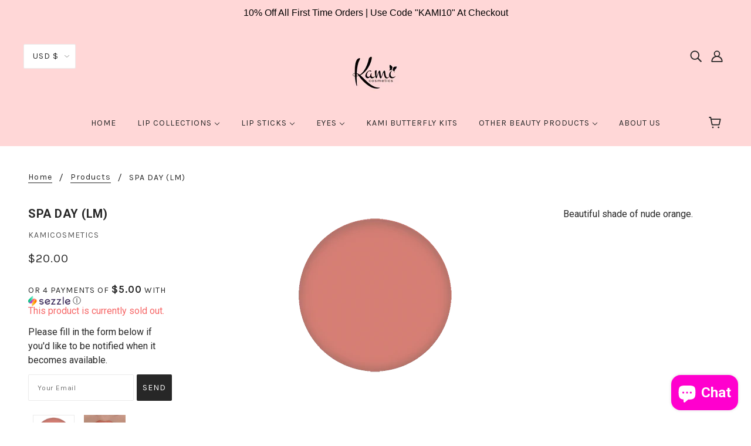

--- FILE ---
content_type: text/html; charset=utf-8
request_url: https://www.kamicosmetics.com/products/spa-day-lm
body_size: 41735
content:
<!doctype html>
<!--[if (gt IE 9)|!(IE)]><!-->
  <html class="no-js" lang="en">
<!--<![endif]-->

  <head>
  <!-- Global site tag (gtag.js) - Google Analytics -->
<script async src="https://www.googletagmanager.com/gtag/js?id=G-PQMSCX8835"></script>
<script>
  window.dataLayer = window.dataLayer || [];
  function gtag(){dataLayer.push(arguments);}
  gtag('js', new Date());

  gtag('config', 'G-PQMSCX8835');
</script>
    <!-- Event snippet for Purchase conversion page -->
<script>
  gtag('event', 'conversion', {
      'send_to': 'AW-10784993822/d72pCODA0vkCEJ7k15Yo',
      'transaction_id': ''
  });
</script>

    
    
    <!-- Blockshop Theme - Version 6.3.3 by Troop Themes - http://troopthemes.com/ -->

    <meta charset="UTF-8">
    <meta http-equiv="X-UA-Compatible" content="IE=edge,chrome=1">
    <meta name="viewport" content="width=device-width, initial-scale=1.0, maximum-scale=5.0">
    
      <meta name="description" content="Beautiful shade of nude orange. ">
    

    

<meta property="og:site_name" content="Kami Cosmetics">
<meta property="og:url" content="https://www.kamicosmetics.co/products/spa-day-lm">
<meta property="og:title" content="SPA DAY (LM)">
<meta property="og:type" content="product">
<meta property="og:description" content="Beautiful shade of nude orange. "><meta property="og:price:amount" content="20.00">
  <meta property="og:price:currency" content="USD"><meta property="og:image" content="http://www.kamicosmetics.com/cdn/shop/products/spa_day_lm_1024x1024.png?v=1468634806"><meta property="og:image" content="http://www.kamicosmetics.com/cdn/shop/products/SPA_DAY_1024x1024.jpg?v=1468634808">
<meta property="og:image:secure_url" content="http://www.kamicosmetics.com/cdn/shop/products/spa_day_lm_1024x1024.png?v=1468634806"><meta property="og:image:secure_url" content="http://www.kamicosmetics.com/cdn/shop/products/SPA_DAY_1024x1024.jpg?v=1468634808">

<meta name="twitter:site" content="@">
<meta name="twitter:card" content="summary_large_image">
<meta name="twitter:title" content="SPA DAY (LM)">
<meta name="twitter:description" content="Beautiful shade of nude orange. ">


    <link rel="canonical" href="https://www.kamicosmetics.co/products/spa-day-lm">
    <link rel="preconnect" href="https://cdn.shopify.com">

    
      <link rel="shortcut icon" href="//www.kamicosmetics.com/cdn/shop/files/faces2_32x32.png?v=1614314443" type="image/png">
    

    
      <title>SPA DAY (LM) | Kami Cosmetics</title>
    

    <script>window.performance && window.performance.mark && window.performance.mark('shopify.content_for_header.start');</script><meta name="google-site-verification" content="040klLtYhYrnTpMTeru2JXXjWwCCGqRZfv9PvjsK35A">
<meta name="facebook-domain-verification" content="w14k9475vyrs57copgqp6xzzswncen">
<meta name="facebook-domain-verification" content="fnsi705q2ksgkjn8l2fe998iavia6w">
<meta name="facebook-domain-verification" content="sfzc410s8bd1ezucp5z848qgdwknms">
<meta id="shopify-digital-wallet" name="shopify-digital-wallet" content="/13584209/digital_wallets/dialog">
<meta name="shopify-checkout-api-token" content="aebe0e1a96b125af80a7def4774bee74">
<meta id="in-context-paypal-metadata" data-shop-id="13584209" data-venmo-supported="false" data-environment="production" data-locale="en_US" data-paypal-v4="true" data-currency="USD">
<link rel="alternate" type="application/json+oembed" href="https://www.kamicosmetics.co/products/spa-day-lm.oembed">
<script async="async" src="/checkouts/internal/preloads.js?locale=en-US"></script>
<link rel="preconnect" href="https://shop.app" crossorigin="anonymous">
<script async="async" src="https://shop.app/checkouts/internal/preloads.js?locale=en-US&shop_id=13584209" crossorigin="anonymous"></script>
<script id="apple-pay-shop-capabilities" type="application/json">{"shopId":13584209,"countryCode":"US","currencyCode":"USD","merchantCapabilities":["supports3DS"],"merchantId":"gid:\/\/shopify\/Shop\/13584209","merchantName":"Kami Cosmetics","requiredBillingContactFields":["postalAddress","email","phone"],"requiredShippingContactFields":["postalAddress","email","phone"],"shippingType":"shipping","supportedNetworks":["visa","masterCard","amex","discover","elo","jcb"],"total":{"type":"pending","label":"Kami Cosmetics","amount":"1.00"},"shopifyPaymentsEnabled":true,"supportsSubscriptions":true}</script>
<script id="shopify-features" type="application/json">{"accessToken":"aebe0e1a96b125af80a7def4774bee74","betas":["rich-media-storefront-analytics"],"domain":"www.kamicosmetics.com","predictiveSearch":true,"shopId":13584209,"locale":"en"}</script>
<script>var Shopify = Shopify || {};
Shopify.shop = "kamicosmetics.myshopify.com";
Shopify.locale = "en";
Shopify.currency = {"active":"USD","rate":"1.0"};
Shopify.country = "US";
Shopify.theme = {"name":"Blockshop","id":82723766334,"schema_name":"Blockshop","schema_version":"6.3.3","theme_store_id":606,"role":"main"};
Shopify.theme.handle = "null";
Shopify.theme.style = {"id":null,"handle":null};
Shopify.cdnHost = "www.kamicosmetics.com/cdn";
Shopify.routes = Shopify.routes || {};
Shopify.routes.root = "/";</script>
<script type="module">!function(o){(o.Shopify=o.Shopify||{}).modules=!0}(window);</script>
<script>!function(o){function n(){var o=[];function n(){o.push(Array.prototype.slice.apply(arguments))}return n.q=o,n}var t=o.Shopify=o.Shopify||{};t.loadFeatures=n(),t.autoloadFeatures=n()}(window);</script>
<script>
  window.ShopifyPay = window.ShopifyPay || {};
  window.ShopifyPay.apiHost = "shop.app\/pay";
  window.ShopifyPay.redirectState = null;
</script>
<script id="shop-js-analytics" type="application/json">{"pageType":"product"}</script>
<script defer="defer" async type="module" src="//www.kamicosmetics.com/cdn/shopifycloud/shop-js/modules/v2/client.init-shop-cart-sync_BApSsMSl.en.esm.js"></script>
<script defer="defer" async type="module" src="//www.kamicosmetics.com/cdn/shopifycloud/shop-js/modules/v2/chunk.common_CBoos6YZ.esm.js"></script>
<script type="module">
  await import("//www.kamicosmetics.com/cdn/shopifycloud/shop-js/modules/v2/client.init-shop-cart-sync_BApSsMSl.en.esm.js");
await import("//www.kamicosmetics.com/cdn/shopifycloud/shop-js/modules/v2/chunk.common_CBoos6YZ.esm.js");

  window.Shopify.SignInWithShop?.initShopCartSync?.({"fedCMEnabled":true,"windoidEnabled":true});

</script>
<script>
  window.Shopify = window.Shopify || {};
  if (!window.Shopify.featureAssets) window.Shopify.featureAssets = {};
  window.Shopify.featureAssets['shop-js'] = {"shop-cart-sync":["modules/v2/client.shop-cart-sync_DJczDl9f.en.esm.js","modules/v2/chunk.common_CBoos6YZ.esm.js"],"init-fed-cm":["modules/v2/client.init-fed-cm_BzwGC0Wi.en.esm.js","modules/v2/chunk.common_CBoos6YZ.esm.js"],"init-windoid":["modules/v2/client.init-windoid_BS26ThXS.en.esm.js","modules/v2/chunk.common_CBoos6YZ.esm.js"],"shop-cash-offers":["modules/v2/client.shop-cash-offers_DthCPNIO.en.esm.js","modules/v2/chunk.common_CBoos6YZ.esm.js","modules/v2/chunk.modal_Bu1hFZFC.esm.js"],"shop-button":["modules/v2/client.shop-button_D_JX508o.en.esm.js","modules/v2/chunk.common_CBoos6YZ.esm.js"],"init-shop-email-lookup-coordinator":["modules/v2/client.init-shop-email-lookup-coordinator_DFwWcvrS.en.esm.js","modules/v2/chunk.common_CBoos6YZ.esm.js"],"shop-toast-manager":["modules/v2/client.shop-toast-manager_tEhgP2F9.en.esm.js","modules/v2/chunk.common_CBoos6YZ.esm.js"],"shop-login-button":["modules/v2/client.shop-login-button_DwLgFT0K.en.esm.js","modules/v2/chunk.common_CBoos6YZ.esm.js","modules/v2/chunk.modal_Bu1hFZFC.esm.js"],"avatar":["modules/v2/client.avatar_BTnouDA3.en.esm.js"],"init-shop-cart-sync":["modules/v2/client.init-shop-cart-sync_BApSsMSl.en.esm.js","modules/v2/chunk.common_CBoos6YZ.esm.js"],"pay-button":["modules/v2/client.pay-button_BuNmcIr_.en.esm.js","modules/v2/chunk.common_CBoos6YZ.esm.js"],"init-shop-for-new-customer-accounts":["modules/v2/client.init-shop-for-new-customer-accounts_DrjXSI53.en.esm.js","modules/v2/client.shop-login-button_DwLgFT0K.en.esm.js","modules/v2/chunk.common_CBoos6YZ.esm.js","modules/v2/chunk.modal_Bu1hFZFC.esm.js"],"init-customer-accounts-sign-up":["modules/v2/client.init-customer-accounts-sign-up_TlVCiykN.en.esm.js","modules/v2/client.shop-login-button_DwLgFT0K.en.esm.js","modules/v2/chunk.common_CBoos6YZ.esm.js","modules/v2/chunk.modal_Bu1hFZFC.esm.js"],"shop-follow-button":["modules/v2/client.shop-follow-button_C5D3XtBb.en.esm.js","modules/v2/chunk.common_CBoos6YZ.esm.js","modules/v2/chunk.modal_Bu1hFZFC.esm.js"],"checkout-modal":["modules/v2/client.checkout-modal_8TC_1FUY.en.esm.js","modules/v2/chunk.common_CBoos6YZ.esm.js","modules/v2/chunk.modal_Bu1hFZFC.esm.js"],"init-customer-accounts":["modules/v2/client.init-customer-accounts_C0Oh2ljF.en.esm.js","modules/v2/client.shop-login-button_DwLgFT0K.en.esm.js","modules/v2/chunk.common_CBoos6YZ.esm.js","modules/v2/chunk.modal_Bu1hFZFC.esm.js"],"lead-capture":["modules/v2/client.lead-capture_Cq0gfm7I.en.esm.js","modules/v2/chunk.common_CBoos6YZ.esm.js","modules/v2/chunk.modal_Bu1hFZFC.esm.js"],"shop-login":["modules/v2/client.shop-login_BmtnoEUo.en.esm.js","modules/v2/chunk.common_CBoos6YZ.esm.js","modules/v2/chunk.modal_Bu1hFZFC.esm.js"],"payment-terms":["modules/v2/client.payment-terms_BHOWV7U_.en.esm.js","modules/v2/chunk.common_CBoos6YZ.esm.js","modules/v2/chunk.modal_Bu1hFZFC.esm.js"]};
</script>
<script>(function() {
  var isLoaded = false;
  function asyncLoad() {
    if (isLoaded) return;
    isLoaded = true;
    var urls = ["https:\/\/cdn.one.store\/javascript\/dist\/1.0\/jcr-widget.js?account_id=shopify:kamicosmetics.myshopify.com\u0026shop=kamicosmetics.myshopify.com","https:\/\/chimpstatic.com\/mcjs-connected\/js\/users\/1f3b6ece4c899ef00cfcdec04\/3b7958eff0d063f2855d37a48.js?shop=kamicosmetics.myshopify.com","\/\/cdn.shopify.com\/proxy\/3e2ccb1fa8a68d8bd614ad961fbb73f9c005b2f5f56777b7e8ae2e968aded658\/forms-akamai.smsbump.com\/176098\/form_146259.js?ver=1715806672\u0026shop=kamicosmetics.myshopify.com\u0026sp-cache-control=cHVibGljLCBtYXgtYWdlPTkwMA","https:\/\/integration-sh-proxy.talkshop.live\/feed-bundle.js?shop=kamicosmetics.myshopify.com","https:\/\/embed.talkshop.live\/embed.js?shop=kamicosmetics.myshopify.com","https:\/\/integration-sh.talkshop.live\/static\/section-load-event-listener.js?shop=kamicosmetics.myshopify.com","https:\/\/cdn.hextom.com\/js\/quickannouncementbar.js?shop=kamicosmetics.myshopify.com","https:\/\/cdn.hextom.com\/js\/ultimatesalesboost.js?shop=kamicosmetics.myshopify.com"];
    for (var i = 0; i < urls.length; i++) {
      var s = document.createElement('script');
      s.type = 'text/javascript';
      s.async = true;
      s.src = urls[i];
      var x = document.getElementsByTagName('script')[0];
      x.parentNode.insertBefore(s, x);
    }
  };
  if(window.attachEvent) {
    window.attachEvent('onload', asyncLoad);
  } else {
    window.addEventListener('load', asyncLoad, false);
  }
})();</script>
<script id="__st">var __st={"a":13584209,"offset":-18000,"reqid":"09a05e77-d8b5-4d4d-8b0d-8acfe58920cf-1768885860","pageurl":"www.kamicosmetics.com\/products\/spa-day-lm","u":"5661af909e6d","p":"product","rtyp":"product","rid":6978026625};</script>
<script>window.ShopifyPaypalV4VisibilityTracking = true;</script>
<script id="captcha-bootstrap">!function(){'use strict';const t='contact',e='account',n='new_comment',o=[[t,t],['blogs',n],['comments',n],[t,'customer']],c=[[e,'customer_login'],[e,'guest_login'],[e,'recover_customer_password'],[e,'create_customer']],r=t=>t.map((([t,e])=>`form[action*='/${t}']:not([data-nocaptcha='true']) input[name='form_type'][value='${e}']`)).join(','),a=t=>()=>t?[...document.querySelectorAll(t)].map((t=>t.form)):[];function s(){const t=[...o],e=r(t);return a(e)}const i='password',u='form_key',d=['recaptcha-v3-token','g-recaptcha-response','h-captcha-response',i],f=()=>{try{return window.sessionStorage}catch{return}},m='__shopify_v',_=t=>t.elements[u];function p(t,e,n=!1){try{const o=window.sessionStorage,c=JSON.parse(o.getItem(e)),{data:r}=function(t){const{data:e,action:n}=t;return t[m]||n?{data:e,action:n}:{data:t,action:n}}(c);for(const[e,n]of Object.entries(r))t.elements[e]&&(t.elements[e].value=n);n&&o.removeItem(e)}catch(o){console.error('form repopulation failed',{error:o})}}const l='form_type',E='cptcha';function T(t){t.dataset[E]=!0}const w=window,h=w.document,L='Shopify',v='ce_forms',y='captcha';let A=!1;((t,e)=>{const n=(g='f06e6c50-85a8-45c8-87d0-21a2b65856fe',I='https://cdn.shopify.com/shopifycloud/storefront-forms-hcaptcha/ce_storefront_forms_captcha_hcaptcha.v1.5.2.iife.js',D={infoText:'Protected by hCaptcha',privacyText:'Privacy',termsText:'Terms'},(t,e,n)=>{const o=w[L][v],c=o.bindForm;if(c)return c(t,g,e,D).then(n);var r;o.q.push([[t,g,e,D],n]),r=I,A||(h.body.append(Object.assign(h.createElement('script'),{id:'captcha-provider',async:!0,src:r})),A=!0)});var g,I,D;w[L]=w[L]||{},w[L][v]=w[L][v]||{},w[L][v].q=[],w[L][y]=w[L][y]||{},w[L][y].protect=function(t,e){n(t,void 0,e),T(t)},Object.freeze(w[L][y]),function(t,e,n,w,h,L){const[v,y,A,g]=function(t,e,n){const i=e?o:[],u=t?c:[],d=[...i,...u],f=r(d),m=r(i),_=r(d.filter((([t,e])=>n.includes(e))));return[a(f),a(m),a(_),s()]}(w,h,L),I=t=>{const e=t.target;return e instanceof HTMLFormElement?e:e&&e.form},D=t=>v().includes(t);t.addEventListener('submit',(t=>{const e=I(t);if(!e)return;const n=D(e)&&!e.dataset.hcaptchaBound&&!e.dataset.recaptchaBound,o=_(e),c=g().includes(e)&&(!o||!o.value);(n||c)&&t.preventDefault(),c&&!n&&(function(t){try{if(!f())return;!function(t){const e=f();if(!e)return;const n=_(t);if(!n)return;const o=n.value;o&&e.removeItem(o)}(t);const e=Array.from(Array(32),(()=>Math.random().toString(36)[2])).join('');!function(t,e){_(t)||t.append(Object.assign(document.createElement('input'),{type:'hidden',name:u})),t.elements[u].value=e}(t,e),function(t,e){const n=f();if(!n)return;const o=[...t.querySelectorAll(`input[type='${i}']`)].map((({name:t})=>t)),c=[...d,...o],r={};for(const[a,s]of new FormData(t).entries())c.includes(a)||(r[a]=s);n.setItem(e,JSON.stringify({[m]:1,action:t.action,data:r}))}(t,e)}catch(e){console.error('failed to persist form',e)}}(e),e.submit())}));const S=(t,e)=>{t&&!t.dataset[E]&&(n(t,e.some((e=>e===t))),T(t))};for(const o of['focusin','change'])t.addEventListener(o,(t=>{const e=I(t);D(e)&&S(e,y())}));const B=e.get('form_key'),M=e.get(l),P=B&&M;t.addEventListener('DOMContentLoaded',(()=>{const t=y();if(P)for(const e of t)e.elements[l].value===M&&p(e,B);[...new Set([...A(),...v().filter((t=>'true'===t.dataset.shopifyCaptcha))])].forEach((e=>S(e,t)))}))}(h,new URLSearchParams(w.location.search),n,t,e,['guest_login'])})(!0,!0)}();</script>
<script integrity="sha256-4kQ18oKyAcykRKYeNunJcIwy7WH5gtpwJnB7kiuLZ1E=" data-source-attribution="shopify.loadfeatures" defer="defer" src="//www.kamicosmetics.com/cdn/shopifycloud/storefront/assets/storefront/load_feature-a0a9edcb.js" crossorigin="anonymous"></script>
<script crossorigin="anonymous" defer="defer" src="//www.kamicosmetics.com/cdn/shopifycloud/storefront/assets/shopify_pay/storefront-65b4c6d7.js?v=20250812"></script>
<script data-source-attribution="shopify.dynamic_checkout.dynamic.init">var Shopify=Shopify||{};Shopify.PaymentButton=Shopify.PaymentButton||{isStorefrontPortableWallets:!0,init:function(){window.Shopify.PaymentButton.init=function(){};var t=document.createElement("script");t.src="https://www.kamicosmetics.com/cdn/shopifycloud/portable-wallets/latest/portable-wallets.en.js",t.type="module",document.head.appendChild(t)}};
</script>
<script data-source-attribution="shopify.dynamic_checkout.buyer_consent">
  function portableWalletsHideBuyerConsent(e){var t=document.getElementById("shopify-buyer-consent"),n=document.getElementById("shopify-subscription-policy-button");t&&n&&(t.classList.add("hidden"),t.setAttribute("aria-hidden","true"),n.removeEventListener("click",e))}function portableWalletsShowBuyerConsent(e){var t=document.getElementById("shopify-buyer-consent"),n=document.getElementById("shopify-subscription-policy-button");t&&n&&(t.classList.remove("hidden"),t.removeAttribute("aria-hidden"),n.addEventListener("click",e))}window.Shopify?.PaymentButton&&(window.Shopify.PaymentButton.hideBuyerConsent=portableWalletsHideBuyerConsent,window.Shopify.PaymentButton.showBuyerConsent=portableWalletsShowBuyerConsent);
</script>
<script>
  function portableWalletsCleanup(e){e&&e.src&&console.error("Failed to load portable wallets script "+e.src);var t=document.querySelectorAll("shopify-accelerated-checkout .shopify-payment-button__skeleton, shopify-accelerated-checkout-cart .wallet-cart-button__skeleton"),e=document.getElementById("shopify-buyer-consent");for(let e=0;e<t.length;e++)t[e].remove();e&&e.remove()}function portableWalletsNotLoadedAsModule(e){e instanceof ErrorEvent&&"string"==typeof e.message&&e.message.includes("import.meta")&&"string"==typeof e.filename&&e.filename.includes("portable-wallets")&&(window.removeEventListener("error",portableWalletsNotLoadedAsModule),window.Shopify.PaymentButton.failedToLoad=e,"loading"===document.readyState?document.addEventListener("DOMContentLoaded",window.Shopify.PaymentButton.init):window.Shopify.PaymentButton.init())}window.addEventListener("error",portableWalletsNotLoadedAsModule);
</script>

<script type="module" src="https://www.kamicosmetics.com/cdn/shopifycloud/portable-wallets/latest/portable-wallets.en.js" onError="portableWalletsCleanup(this)" crossorigin="anonymous"></script>
<script nomodule>
  document.addEventListener("DOMContentLoaded", portableWalletsCleanup);
</script>

<link id="shopify-accelerated-checkout-styles" rel="stylesheet" media="screen" href="https://www.kamicosmetics.com/cdn/shopifycloud/portable-wallets/latest/accelerated-checkout-backwards-compat.css" crossorigin="anonymous">
<style id="shopify-accelerated-checkout-cart">
        #shopify-buyer-consent {
  margin-top: 1em;
  display: inline-block;
  width: 100%;
}

#shopify-buyer-consent.hidden {
  display: none;
}

#shopify-subscription-policy-button {
  background: none;
  border: none;
  padding: 0;
  text-decoration: underline;
  font-size: inherit;
  cursor: pointer;
}

#shopify-subscription-policy-button::before {
  box-shadow: none;
}

      </style>

<script>window.performance && window.performance.mark && window.performance.mark('shopify.content_for_header.end');</script>

    








<style>
  
  @font-face {
  font-family: Roboto;
  font-weight: 700;
  font-style: normal;
  font-display: swap;
  src: url("//www.kamicosmetics.com/cdn/fonts/roboto/roboto_n7.f38007a10afbbde8976c4056bfe890710d51dec2.woff2") format("woff2"),
       url("//www.kamicosmetics.com/cdn/fonts/roboto/roboto_n7.94bfdd3e80c7be00e128703d245c207769d763f9.woff") format("woff");
}


  
  
    @font-face {
  font-family: Roboto;
  font-weight: 400;
  font-style: normal;
  font-display: swap;
  src: url("//www.kamicosmetics.com/cdn/fonts/roboto/roboto_n4.2019d890f07b1852f56ce63ba45b2db45d852cba.woff2") format("woff2"),
       url("//www.kamicosmetics.com/cdn/fonts/roboto/roboto_n4.238690e0007583582327135619c5f7971652fa9d.woff") format("woff");
}

  

  
  @font-face {
  font-family: Karla;
  font-weight: 400;
  font-style: normal;
  font-display: swap;
  src: url("//www.kamicosmetics.com/cdn/fonts/karla/karla_n4.40497e07df527e6a50e58fb17ef1950c72f3e32c.woff2") format("woff2"),
       url("//www.kamicosmetics.com/cdn/fonts/karla/karla_n4.e9f6f9de321061073c6bfe03c28976ba8ce6ee18.woff") format("woff");
}


  
  
    @font-face {
  font-family: Karla;
  font-weight: 700;
  font-style: normal;
  font-display: swap;
  src: url("//www.kamicosmetics.com/cdn/fonts/karla/karla_n7.4358a847d4875593d69cfc3f8cc0b44c17b3ed03.woff2") format("woff2"),
       url("//www.kamicosmetics.com/cdn/fonts/karla/karla_n7.96e322f6d76ce794f25fa29e55d6997c3fb656b6.woff") format("woff");
}

  

  
  @font-face {
  font-family: Roboto;
  font-weight: 400;
  font-style: normal;
  font-display: swap;
  src: url("//www.kamicosmetics.com/cdn/fonts/roboto/roboto_n4.2019d890f07b1852f56ce63ba45b2db45d852cba.woff2") format("woff2"),
       url("//www.kamicosmetics.com/cdn/fonts/roboto/roboto_n4.238690e0007583582327135619c5f7971652fa9d.woff") format("woff");
}


  
  
    @font-face {
  font-family: Roboto;
  font-weight: 700;
  font-style: normal;
  font-display: swap;
  src: url("//www.kamicosmetics.com/cdn/fonts/roboto/roboto_n7.f38007a10afbbde8976c4056bfe890710d51dec2.woff2") format("woff2"),
       url("//www.kamicosmetics.com/cdn/fonts/roboto/roboto_n7.94bfdd3e80c7be00e128703d245c207769d763f9.woff") format("woff");
}

  

  
  
    @font-face {
  font-family: Roboto;
  font-weight: 400;
  font-style: italic;
  font-display: swap;
  src: url("//www.kamicosmetics.com/cdn/fonts/roboto/roboto_i4.57ce898ccda22ee84f49e6b57ae302250655e2d4.woff2") format("woff2"),
       url("//www.kamicosmetics.com/cdn/fonts/roboto/roboto_i4.b21f3bd061cbcb83b824ae8c7671a82587b264bf.woff") format("woff");
}

  

  
  
    @font-face {
  font-family: Roboto;
  font-weight: 700;
  font-style: italic;
  font-display: swap;
  src: url("//www.kamicosmetics.com/cdn/fonts/roboto/roboto_i7.7ccaf9410746f2c53340607c42c43f90a9005937.woff2") format("woff2"),
       url("//www.kamicosmetics.com/cdn/fonts/roboto/roboto_i7.49ec21cdd7148292bffea74c62c0df6e93551516.woff") format("woff");
}

  
</style>


    <style>
  :root {
    
  --font--section-heading--size: 20px;
  --font--block-heading--size: 16px;
  --font--heading--uppercase: uppercase;
  --font--paragraph--size: 16px;

  --font--heading--family: Roboto, sans-serif;
  --font--heading--weight: 700;
  --font--heading--normal-weight: 400;
  --font--heading--style: normal;

  --font--accent--family: Karla, sans-serif;
  --font--accent--weight: 400;
  --font--accent--style: normal;

  --font--paragraph--family: Roboto, sans-serif;
  --font--paragraph--weight: 400;
  --font--paragraph--style: normal;
  --font--bolder-paragraph--weight: 700;

  --image--loading-animation: url('//www.kamicosmetics.com/cdn/shop/t/11/assets/AjaxLoader.gif?v=66431031005733996371590559690');
  --image--grabbing-icon: url('//www.kamicosmetics.com/cdn/shop/t/11/assets/grabbing.png?v=162995541551579154171590559692');



    --image--popup: url('//www.kamicosmetics.com/cdn/shop/files/reds-for-lips_1200x.jpg?v=1614314442');

    --color--accent: #ffd7d7;
    --color-text: #272727;
    --color-page-bg: #ffffff;
    --color-panel-bg: #f7f7f7;
    --color-badge-bdr: rgba(39, 39, 39, 0.05);
    --color-border: #ebebeb;
    --color-error: #f66767;
    --color-button: #ffffff;
    --color-button-bg: #272727;
    --color--body--light: #575757;
    --color--alternative: #ffffff;
    --color-header: #272727;
    --color-header-bg: #ffd7d7;
    --color-menubar: #272727;
    --color-cart: #272727;
    --color--footer: #272727;
    --bg-color--footer: #ffd7d7;
    --color-slider-caption: #272727;
    --color-slider-caption-bg: #ffffff;
    --color-slider-button: #f7f7f7;
    --color-slider-button-bg: #272727;
    --color-slider-button-hover-bg: #474747;
    --color-slider-nav: #272727;
    --color-product-slider-bg: #ffffff;
    --color-featured-promo-bg: #f7f7f7;
    --color-social-feed-bg: #ffffff;
    --color-grid-sale: #ffffff;
    --color-grid-sale-bg: #272727;
    --color-grid-sold-out: #ffffff;
    --color-grid-sold-out-bg: #cccccc;
    --color-tabs-accordions: #ebebeb;
  }
</style>

    <link href="//www.kamicosmetics.com/cdn/shop/t/11/assets/theme.css?v=17019035490951780631590559705" rel="stylesheet" type="text/css" media="all" />
    <link href="//www.kamicosmetics.com/cdn/shop/t/11/assets/theme--customizations.css?v=65312149648483645941590559705" rel="stylesheet" type="text/css" media="all" />

    <script>
  var general_external_links_enabled = true,
  general_scroll_to_active_item = true,
  shop_url = 'https://www.kamicosmetics.co',
  popup_config = {
    enabled               : false,
    test_mode             : false,
    newsletter_enabled    : true,
    social_icons_enabled  : true,
    show_image_enabled    : '23',
    image_link            : "/collections/lipsticks",
    seconds_until         : 3,

    
    
      show_image_url        : '<img src="//www.kamicosmetics.com/cdn/shop/files/reds-for-lips_1200x.jpg?v=1614314442" />',
    

    page_content          : '',
    days_until            : '1',
    storage_key           : 'troop_popup_storage'
  };

  popup_config.show_image_enabled = popup_config.show_image_enabled > 0 ? true : false;

  // newer naming convention
  var theme = {};
  theme.classes = {};
  theme.partials = {};
  theme.settings = {};
  theme.shop = {};
  theme.templates = {};
  theme.translations = {};
  theme.urls = {};
  theme.utils = {};

  theme.settings.cart_type = 'drawer';
  theme.shop.money_format = "${{amount}}";
  theme.translations.newsletter_email_blank = 'Email field is blank';
  theme.translations.cart_item = 'Item';
  theme.translations.cart_items = 'Items';
  theme.preload_image = '//www.kamicosmetics.com/cdn/shop/t/11/assets/popup.jpg?233';
  theme.urls.cart = '/cart';
  theme.urls.collections = '/collections';
  theme.urls.product_recommendations = '/recommendations/products';
  theme.urls.search = '/search';

  // LazySizes
  window.lazySizesConfig = window.lazySizesConfig || {};
  window.lazySizesConfig.expand = 1200;
  window.lazySizesConfig.loadMode = 3;
  window.lazySizesConfig.ricTimeout = 50;
</script>

    <script src="//www.kamicosmetics.com/cdn/shop/t/11/assets/lazysizes.min.js?v=89211285363418916191590559692" type="text/javascript"></script>

    

    <script src="//www.kamicosmetics.com/cdn/shop/t/11/assets/theme.min.js?v=107563063071378619151590559695" type="text/javascript"></script>

    
<!-- Start of Judge.me Core -->
<link rel="dns-prefetch" href="https://cdn.judge.me/">
<script data-cfasync='false' class='jdgm-settings-script'>window.jdgmSettings={"pagination":5,"disable_web_reviews":false,"badge_no_review_text":"No reviews","badge_n_reviews_text":"{{ n }} review/reviews","badge_star_color":"#e256ee","hide_badge_preview_if_no_reviews":true,"badge_hide_text":false,"enforce_center_preview_badge":false,"widget_title":"Customer Reviews","widget_open_form_text":"Write a review","widget_close_form_text":"Cancel review","widget_refresh_page_text":"Refresh page","widget_summary_text":"Based on {{ number_of_reviews }} review/reviews","widget_no_review_text":"Be the first to write a review","widget_name_field_text":"Display name","widget_verified_name_field_text":"Verified Name (public)","widget_name_placeholder_text":"Display name","widget_required_field_error_text":"This field is required.","widget_email_field_text":"Email address","widget_verified_email_field_text":"Verified Email (private, can not be edited)","widget_email_placeholder_text":"Your email address","widget_email_field_error_text":"Please enter a valid email address.","widget_rating_field_text":"Rating","widget_review_title_field_text":"Review Title","widget_review_title_placeholder_text":"Give your review a title","widget_review_body_field_text":"Review content","widget_review_body_placeholder_text":"Start writing here...","widget_pictures_field_text":"Picture/Video (optional)","widget_submit_review_text":"Submit Review","widget_submit_verified_review_text":"Submit Verified Review","widget_submit_success_msg_with_auto_publish":"Thank you! Please refresh the page in a few moments to see your review. You can remove or edit your review by logging into \u003ca href='https://judge.me/login' target='_blank' rel='nofollow noopener'\u003eJudge.me\u003c/a\u003e","widget_submit_success_msg_no_auto_publish":"Thank you! Your review will be published as soon as it is approved by the shop admin. You can remove or edit your review by logging into \u003ca href='https://judge.me/login' target='_blank' rel='nofollow noopener'\u003eJudge.me\u003c/a\u003e","widget_show_default_reviews_out_of_total_text":"Showing {{ n_reviews_shown }} out of {{ n_reviews }} reviews.","widget_show_all_link_text":"Show all","widget_show_less_link_text":"Show less","widget_author_said_text":"{{ reviewer_name }} said:","widget_days_text":"{{ n }} days ago","widget_weeks_text":"{{ n }} week/weeks ago","widget_months_text":"{{ n }} month/months ago","widget_years_text":"{{ n }} year/years ago","widget_yesterday_text":"Yesterday","widget_today_text":"Today","widget_replied_text":"\u003e\u003e {{ shop_name }} replied:","widget_read_more_text":"Read more","widget_reviewer_name_as_initial":"","widget_rating_filter_color":"","widget_rating_filter_see_all_text":"See all reviews","widget_sorting_most_recent_text":"Most Recent","widget_sorting_highest_rating_text":"Highest Rating","widget_sorting_lowest_rating_text":"Lowest Rating","widget_sorting_with_pictures_text":"Only Pictures","widget_sorting_most_helpful_text":"Most Helpful","widget_open_question_form_text":"Ask a question","widget_reviews_subtab_text":"Reviews","widget_questions_subtab_text":"Questions","widget_question_label_text":"Question","widget_answer_label_text":"Answer","widget_question_placeholder_text":"Write your question here","widget_submit_question_text":"Submit Question","widget_question_submit_success_text":"Thank you for your question! We will notify you once it gets answered.","widget_star_color":"#e256ee","verified_badge_text":"Verified","verified_badge_bg_color":"","verified_badge_text_color":"","verified_badge_placement":"left-of-reviewer-name","widget_review_max_height":"","widget_hide_border":false,"widget_social_share":false,"widget_thumb":false,"widget_review_location_show":false,"widget_location_format":"country_iso_code","all_reviews_include_out_of_store_products":true,"all_reviews_out_of_store_text":"(out of store)","all_reviews_pagination":100,"all_reviews_product_name_prefix_text":"about","enable_review_pictures":false,"enable_question_anwser":false,"widget_theme":"","review_date_format":"mm/dd/yyyy","default_sort_method":"most-recent","widget_product_reviews_subtab_text":"Product Reviews","widget_shop_reviews_subtab_text":"Shop Reviews","widget_other_products_reviews_text":"Reviews for other products","widget_store_reviews_subtab_text":"Store reviews","widget_no_store_reviews_text":"This store hasn't received any reviews yet","widget_web_restriction_product_reviews_text":"This product hasn't received any reviews yet","widget_no_items_text":"No items found","widget_show_more_text":"Show more","widget_write_a_store_review_text":"Write a Store Review","widget_other_languages_heading":"Reviews in Other Languages","widget_translate_review_text":"Translate review to {{ language }}","widget_translating_review_text":"Translating...","widget_show_original_translation_text":"Show original ({{ language }})","widget_translate_review_failed_text":"Review couldn't be translated.","widget_translate_review_retry_text":"Retry","widget_translate_review_try_again_later_text":"Try again later","show_product_url_for_grouped_product":false,"widget_sorting_pictures_first_text":"Pictures First","show_pictures_on_all_rev_page_mobile":false,"show_pictures_on_all_rev_page_desktop":false,"floating_tab_hide_mobile_install_preference":false,"floating_tab_button_name":"★ Reviews","floating_tab_title":"Let customers speak for us","floating_tab_button_color":"","floating_tab_button_background_color":"","floating_tab_url":"","floating_tab_url_enabled":false,"floating_tab_tab_style":"text","all_reviews_text_badge_text":"Customers rate us {{ shop.metafields.judgeme.all_reviews_rating | round: 1 }}/5 based on {{ shop.metafields.judgeme.all_reviews_count }} reviews.","all_reviews_text_badge_text_branded_style":"{{ shop.metafields.judgeme.all_reviews_rating | round: 1 }} out of 5 stars based on {{ shop.metafields.judgeme.all_reviews_count }} reviews","is_all_reviews_text_badge_a_link":false,"show_stars_for_all_reviews_text_badge":false,"all_reviews_text_badge_url":"","all_reviews_text_style":"text","all_reviews_text_color_style":"judgeme_brand_color","all_reviews_text_color":"#108474","all_reviews_text_show_jm_brand":true,"featured_carousel_show_header":true,"featured_carousel_title":"Let customers speak for us","testimonials_carousel_title":"Customers are saying","videos_carousel_title":"Real customer stories","cards_carousel_title":"Customers are saying","featured_carousel_count_text":"from {{ n }} reviews","featured_carousel_add_link_to_all_reviews_page":false,"featured_carousel_url":"","featured_carousel_show_images":true,"featured_carousel_autoslide_interval":5,"featured_carousel_arrows_on_the_sides":false,"featured_carousel_height":250,"featured_carousel_width":80,"featured_carousel_image_size":0,"featured_carousel_image_height":250,"featured_carousel_arrow_color":"#eeeeee","verified_count_badge_style":"vintage","verified_count_badge_orientation":"horizontal","verified_count_badge_color_style":"judgeme_brand_color","verified_count_badge_color":"#108474","is_verified_count_badge_a_link":false,"verified_count_badge_url":"","verified_count_badge_show_jm_brand":true,"widget_rating_preset_default":5,"widget_first_sub_tab":"product-reviews","widget_show_histogram":true,"widget_histogram_use_custom_color":false,"widget_pagination_use_custom_color":false,"widget_star_use_custom_color":true,"widget_verified_badge_use_custom_color":false,"widget_write_review_use_custom_color":false,"picture_reminder_submit_button":"Upload Pictures","enable_review_videos":false,"mute_video_by_default":false,"widget_sorting_videos_first_text":"Videos First","widget_review_pending_text":"Pending","featured_carousel_items_for_large_screen":3,"social_share_options_order":"Facebook,Twitter","remove_microdata_snippet":false,"disable_json_ld":false,"enable_json_ld_products":false,"preview_badge_show_question_text":false,"preview_badge_no_question_text":"No questions","preview_badge_n_question_text":"{{ number_of_questions }} question/questions","qa_badge_show_icon":false,"qa_badge_position":"same-row","remove_judgeme_branding":false,"widget_add_search_bar":false,"widget_search_bar_placeholder":"Search","widget_sorting_verified_only_text":"Verified only","featured_carousel_theme":"default","featured_carousel_show_rating":true,"featured_carousel_show_title":true,"featured_carousel_show_body":true,"featured_carousel_show_date":false,"featured_carousel_show_reviewer":true,"featured_carousel_show_product":false,"featured_carousel_header_background_color":"#108474","featured_carousel_header_text_color":"#ffffff","featured_carousel_name_product_separator":"reviewed","featured_carousel_full_star_background":"#108474","featured_carousel_empty_star_background":"#dadada","featured_carousel_vertical_theme_background":"#f9fafb","featured_carousel_verified_badge_enable":false,"featured_carousel_verified_badge_color":"#108474","featured_carousel_border_style":"round","featured_carousel_review_line_length_limit":3,"featured_carousel_more_reviews_button_text":"Read more reviews","featured_carousel_view_product_button_text":"View product","all_reviews_page_load_reviews_on":"scroll","all_reviews_page_load_more_text":"Load More Reviews","disable_fb_tab_reviews":false,"enable_ajax_cdn_cache":false,"widget_public_name_text":"displayed publicly like","default_reviewer_name":"John Smith","default_reviewer_name_has_non_latin":true,"widget_reviewer_anonymous":"Anonymous","medals_widget_title":"Judge.me Review Medals","medals_widget_background_color":"#f9fafb","medals_widget_position":"footer_all_pages","medals_widget_border_color":"#f9fafb","medals_widget_verified_text_position":"left","medals_widget_use_monochromatic_version":false,"medals_widget_elements_color":"#108474","show_reviewer_avatar":true,"widget_invalid_yt_video_url_error_text":"Not a YouTube video URL","widget_max_length_field_error_text":"Please enter no more than {0} characters.","widget_show_country_flag":false,"widget_show_collected_via_shop_app":true,"widget_verified_by_shop_badge_style":"light","widget_verified_by_shop_text":"Verified by Shop","widget_show_photo_gallery":false,"widget_load_with_code_splitting":true,"widget_ugc_install_preference":false,"widget_ugc_title":"Made by us, Shared by you","widget_ugc_subtitle":"Tag us to see your picture featured in our page","widget_ugc_arrows_color":"#ffffff","widget_ugc_primary_button_text":"Buy Now","widget_ugc_primary_button_background_color":"#108474","widget_ugc_primary_button_text_color":"#ffffff","widget_ugc_primary_button_border_width":"0","widget_ugc_primary_button_border_style":"none","widget_ugc_primary_button_border_color":"#108474","widget_ugc_primary_button_border_radius":"25","widget_ugc_secondary_button_text":"Load More","widget_ugc_secondary_button_background_color":"#ffffff","widget_ugc_secondary_button_text_color":"#108474","widget_ugc_secondary_button_border_width":"2","widget_ugc_secondary_button_border_style":"solid","widget_ugc_secondary_button_border_color":"#108474","widget_ugc_secondary_button_border_radius":"25","widget_ugc_reviews_button_text":"View Reviews","widget_ugc_reviews_button_background_color":"#ffffff","widget_ugc_reviews_button_text_color":"#108474","widget_ugc_reviews_button_border_width":"2","widget_ugc_reviews_button_border_style":"solid","widget_ugc_reviews_button_border_color":"#108474","widget_ugc_reviews_button_border_radius":"25","widget_ugc_reviews_button_link_to":"judgeme-reviews-page","widget_ugc_show_post_date":true,"widget_ugc_max_width":"800","widget_rating_metafield_value_type":true,"widget_primary_color":"#108474","widget_enable_secondary_color":false,"widget_secondary_color":"#edf5f5","widget_summary_average_rating_text":"{{ average_rating }} out of 5","widget_media_grid_title":"Customer photos \u0026 videos","widget_media_grid_see_more_text":"See more","widget_round_style":false,"widget_show_product_medals":true,"widget_verified_by_judgeme_text":"Verified by Judge.me","widget_show_store_medals":true,"widget_verified_by_judgeme_text_in_store_medals":"Verified by Judge.me","widget_media_field_exceed_quantity_message":"Sorry, we can only accept {{ max_media }} for one review.","widget_media_field_exceed_limit_message":"{{ file_name }} is too large, please select a {{ media_type }} less than {{ size_limit }}MB.","widget_review_submitted_text":"Review Submitted!","widget_question_submitted_text":"Question Submitted!","widget_close_form_text_question":"Cancel","widget_write_your_answer_here_text":"Write your answer here","widget_enabled_branded_link":true,"widget_show_collected_by_judgeme":true,"widget_reviewer_name_color":"","widget_write_review_text_color":"","widget_write_review_bg_color":"","widget_collected_by_judgeme_text":"collected by Judge.me","widget_pagination_type":"standard","widget_load_more_text":"Load More","widget_load_more_color":"#108474","widget_full_review_text":"Full Review","widget_read_more_reviews_text":"Read More Reviews","widget_read_questions_text":"Read Questions","widget_questions_and_answers_text":"Questions \u0026 Answers","widget_verified_by_text":"Verified by","widget_verified_text":"Verified","widget_number_of_reviews_text":"{{ number_of_reviews }} reviews","widget_back_button_text":"Back","widget_next_button_text":"Next","widget_custom_forms_filter_button":"Filters","custom_forms_style":"vertical","widget_show_review_information":false,"how_reviews_are_collected":"How reviews are collected?","widget_show_review_keywords":false,"widget_gdpr_statement":"How we use your data: We'll only contact you about the review you left, and only if necessary. By submitting your review, you agree to Judge.me's \u003ca href='https://judge.me/terms' target='_blank' rel='nofollow noopener'\u003eterms\u003c/a\u003e, \u003ca href='https://judge.me/privacy' target='_blank' rel='nofollow noopener'\u003eprivacy\u003c/a\u003e and \u003ca href='https://judge.me/content-policy' target='_blank' rel='nofollow noopener'\u003econtent\u003c/a\u003e policies.","widget_multilingual_sorting_enabled":false,"widget_translate_review_content_enabled":false,"widget_translate_review_content_method":"manual","popup_widget_review_selection":"automatically_with_pictures","popup_widget_round_border_style":true,"popup_widget_show_title":true,"popup_widget_show_body":true,"popup_widget_show_reviewer":false,"popup_widget_show_product":true,"popup_widget_show_pictures":true,"popup_widget_use_review_picture":true,"popup_widget_show_on_home_page":true,"popup_widget_show_on_product_page":true,"popup_widget_show_on_collection_page":true,"popup_widget_show_on_cart_page":true,"popup_widget_position":"bottom_left","popup_widget_first_review_delay":5,"popup_widget_duration":5,"popup_widget_interval":5,"popup_widget_review_count":5,"popup_widget_hide_on_mobile":true,"review_snippet_widget_round_border_style":true,"review_snippet_widget_card_color":"#FFFFFF","review_snippet_widget_slider_arrows_background_color":"#FFFFFF","review_snippet_widget_slider_arrows_color":"#000000","review_snippet_widget_star_color":"#108474","show_product_variant":false,"all_reviews_product_variant_label_text":"Variant: ","widget_show_verified_branding":false,"widget_ai_summary_title":"Customers say","widget_ai_summary_disclaimer":"AI-powered review summary based on recent customer reviews","widget_show_ai_summary":false,"widget_show_ai_summary_bg":false,"widget_show_review_title_input":true,"redirect_reviewers_invited_via_email":"review_widget","request_store_review_after_product_review":false,"request_review_other_products_in_order":false,"review_form_color_scheme":"default","review_form_corner_style":"square","review_form_star_color":{},"review_form_text_color":"#333333","review_form_background_color":"#ffffff","review_form_field_background_color":"#fafafa","review_form_button_color":{},"review_form_button_text_color":"#ffffff","review_form_modal_overlay_color":"#000000","review_content_screen_title_text":"How would you rate this product?","review_content_introduction_text":"We would love it if you would share a bit about your experience.","store_review_form_title_text":"How would you rate this store?","store_review_form_introduction_text":"We would love it if you would share a bit about your experience.","show_review_guidance_text":true,"one_star_review_guidance_text":"Poor","five_star_review_guidance_text":"Great","customer_information_screen_title_text":"About you","customer_information_introduction_text":"Please tell us more about you.","custom_questions_screen_title_text":"Your experience in more detail","custom_questions_introduction_text":"Here are a few questions to help us understand more about your experience.","review_submitted_screen_title_text":"Thanks for your review!","review_submitted_screen_thank_you_text":"We are processing it and it will appear on the store soon.","review_submitted_screen_email_verification_text":"Please confirm your email by clicking the link we just sent you. This helps us keep reviews authentic.","review_submitted_request_store_review_text":"Would you like to share your experience of shopping with us?","review_submitted_review_other_products_text":"Would you like to review these products?","store_review_screen_title_text":"Would you like to share your experience of shopping with us?","store_review_introduction_text":"We value your feedback and use it to improve. Please share any thoughts or suggestions you have.","reviewer_media_screen_title_picture_text":"Share a picture","reviewer_media_introduction_picture_text":"Upload a photo to support your review.","reviewer_media_screen_title_video_text":"Share a video","reviewer_media_introduction_video_text":"Upload a video to support your review.","reviewer_media_screen_title_picture_or_video_text":"Share a picture or video","reviewer_media_introduction_picture_or_video_text":"Upload a photo or video to support your review.","reviewer_media_youtube_url_text":"Paste your Youtube URL here","advanced_settings_next_step_button_text":"Next","advanced_settings_close_review_button_text":"Close","modal_write_review_flow":false,"write_review_flow_required_text":"Required","write_review_flow_privacy_message_text":"We respect your privacy.","write_review_flow_anonymous_text":"Post review as anonymous","write_review_flow_visibility_text":"This won't be visible to other customers.","write_review_flow_multiple_selection_help_text":"Select as many as you like","write_review_flow_single_selection_help_text":"Select one option","write_review_flow_required_field_error_text":"This field is required","write_review_flow_invalid_email_error_text":"Please enter a valid email address","write_review_flow_max_length_error_text":"Max. {{ max_length }} characters.","write_review_flow_media_upload_text":"\u003cb\u003eClick to upload\u003c/b\u003e or drag and drop","write_review_flow_gdpr_statement":"We'll only contact you about your review if necessary. By submitting your review, you agree to our \u003ca href='https://judge.me/terms' target='_blank' rel='nofollow noopener'\u003eterms and conditions\u003c/a\u003e and \u003ca href='https://judge.me/privacy' target='_blank' rel='nofollow noopener'\u003eprivacy policy\u003c/a\u003e.","rating_only_reviews_enabled":false,"show_negative_reviews_help_screen":false,"new_review_flow_help_screen_rating_threshold":3,"negative_review_resolution_screen_title_text":"Tell us more","negative_review_resolution_text":"Your experience matters to us. If there were issues with your purchase, we're here to help. Feel free to reach out to us, we'd love the opportunity to make things right.","negative_review_resolution_button_text":"Contact us","negative_review_resolution_proceed_with_review_text":"Leave a review","negative_review_resolution_subject":"Issue with purchase from {{ shop_name }}.{{ order_name }}","preview_badge_collection_page_install_status":false,"widget_review_custom_css":"","preview_badge_custom_css":"","preview_badge_stars_count":"5-stars","featured_carousel_custom_css":"","floating_tab_custom_css":"","all_reviews_widget_custom_css":"","medals_widget_custom_css":"","verified_badge_custom_css":"","all_reviews_text_custom_css":"","transparency_badges_collected_via_store_invite":false,"transparency_badges_from_another_provider":false,"transparency_badges_collected_from_store_visitor":false,"transparency_badges_collected_by_verified_review_provider":false,"transparency_badges_earned_reward":false,"transparency_badges_collected_via_store_invite_text":"Review collected via store invitation","transparency_badges_from_another_provider_text":"Review collected from another provider","transparency_badges_collected_from_store_visitor_text":"Review collected from a store visitor","transparency_badges_written_in_google_text":"Review written in Google","transparency_badges_written_in_etsy_text":"Review written in Etsy","transparency_badges_written_in_shop_app_text":"Review written in Shop App","transparency_badges_earned_reward_text":"Review earned a reward for future purchase","product_review_widget_per_page":10,"widget_store_review_label_text":"Review about the store","checkout_comment_extension_title_on_product_page":"Customer Comments","checkout_comment_extension_num_latest_comment_show":5,"checkout_comment_extension_format":"name_and_timestamp","checkout_comment_customer_name":"last_initial","checkout_comment_comment_notification":true,"preview_badge_collection_page_install_preference":false,"preview_badge_home_page_install_preference":false,"preview_badge_product_page_install_preference":false,"review_widget_install_preference":"","review_carousel_install_preference":false,"floating_reviews_tab_install_preference":"none","verified_reviews_count_badge_install_preference":false,"all_reviews_text_install_preference":false,"review_widget_best_location":false,"judgeme_medals_install_preference":false,"review_widget_revamp_enabled":false,"review_widget_qna_enabled":false,"review_widget_header_theme":"minimal","review_widget_widget_title_enabled":true,"review_widget_header_text_size":"medium","review_widget_header_text_weight":"regular","review_widget_average_rating_style":"compact","review_widget_bar_chart_enabled":true,"review_widget_bar_chart_type":"numbers","review_widget_bar_chart_style":"standard","review_widget_expanded_media_gallery_enabled":false,"review_widget_reviews_section_theme":"standard","review_widget_image_style":"thumbnails","review_widget_review_image_ratio":"square","review_widget_stars_size":"medium","review_widget_verified_badge":"standard_text","review_widget_review_title_text_size":"medium","review_widget_review_text_size":"medium","review_widget_review_text_length":"medium","review_widget_number_of_columns_desktop":3,"review_widget_carousel_transition_speed":5,"review_widget_custom_questions_answers_display":"always","review_widget_button_text_color":"#FFFFFF","review_widget_text_color":"#000000","review_widget_lighter_text_color":"#7B7B7B","review_widget_corner_styling":"soft","review_widget_review_word_singular":"review","review_widget_review_word_plural":"reviews","review_widget_voting_label":"Helpful?","review_widget_shop_reply_label":"Reply from {{ shop_name }}:","review_widget_filters_title":"Filters","qna_widget_question_word_singular":"Question","qna_widget_question_word_plural":"Questions","qna_widget_answer_reply_label":"Answer from {{ answerer_name }}:","qna_content_screen_title_text":"Ask a question about this product","qna_widget_question_required_field_error_text":"Please enter your question.","qna_widget_flow_gdpr_statement":"We'll only contact you about your question if necessary. By submitting your question, you agree to our \u003ca href='https://judge.me/terms' target='_blank' rel='nofollow noopener'\u003eterms and conditions\u003c/a\u003e and \u003ca href='https://judge.me/privacy' target='_blank' rel='nofollow noopener'\u003eprivacy policy\u003c/a\u003e.","qna_widget_question_submitted_text":"Thanks for your question!","qna_widget_close_form_text_question":"Close","qna_widget_question_submit_success_text":"We’ll notify you by email when your question is answered.","all_reviews_widget_v2025_enabled":false,"all_reviews_widget_v2025_header_theme":"default","all_reviews_widget_v2025_widget_title_enabled":true,"all_reviews_widget_v2025_header_text_size":"medium","all_reviews_widget_v2025_header_text_weight":"regular","all_reviews_widget_v2025_average_rating_style":"compact","all_reviews_widget_v2025_bar_chart_enabled":true,"all_reviews_widget_v2025_bar_chart_type":"numbers","all_reviews_widget_v2025_bar_chart_style":"standard","all_reviews_widget_v2025_expanded_media_gallery_enabled":false,"all_reviews_widget_v2025_show_store_medals":true,"all_reviews_widget_v2025_show_photo_gallery":true,"all_reviews_widget_v2025_show_review_keywords":false,"all_reviews_widget_v2025_show_ai_summary":false,"all_reviews_widget_v2025_show_ai_summary_bg":false,"all_reviews_widget_v2025_add_search_bar":false,"all_reviews_widget_v2025_default_sort_method":"most-recent","all_reviews_widget_v2025_reviews_per_page":10,"all_reviews_widget_v2025_reviews_section_theme":"default","all_reviews_widget_v2025_image_style":"thumbnails","all_reviews_widget_v2025_review_image_ratio":"square","all_reviews_widget_v2025_stars_size":"medium","all_reviews_widget_v2025_verified_badge":"bold_badge","all_reviews_widget_v2025_review_title_text_size":"medium","all_reviews_widget_v2025_review_text_size":"medium","all_reviews_widget_v2025_review_text_length":"medium","all_reviews_widget_v2025_number_of_columns_desktop":3,"all_reviews_widget_v2025_carousel_transition_speed":5,"all_reviews_widget_v2025_custom_questions_answers_display":"always","all_reviews_widget_v2025_show_product_variant":false,"all_reviews_widget_v2025_show_reviewer_avatar":true,"all_reviews_widget_v2025_reviewer_name_as_initial":"","all_reviews_widget_v2025_review_location_show":false,"all_reviews_widget_v2025_location_format":"","all_reviews_widget_v2025_show_country_flag":false,"all_reviews_widget_v2025_verified_by_shop_badge_style":"light","all_reviews_widget_v2025_social_share":false,"all_reviews_widget_v2025_social_share_options_order":"Facebook,Twitter,LinkedIn,Pinterest","all_reviews_widget_v2025_pagination_type":"standard","all_reviews_widget_v2025_button_text_color":"#FFFFFF","all_reviews_widget_v2025_text_color":"#000000","all_reviews_widget_v2025_lighter_text_color":"#7B7B7B","all_reviews_widget_v2025_corner_styling":"soft","all_reviews_widget_v2025_title":"Customer reviews","all_reviews_widget_v2025_ai_summary_title":"Customers say about this store","all_reviews_widget_v2025_no_review_text":"Be the first to write a review","platform":"shopify","branding_url":"https://app.judge.me/reviews/stores/www.kamicosmetics.co","branding_text":"Powered by Judge.me","locale":"en","reply_name":"Kami Cosmetics","widget_version":"3.0","footer":true,"autopublish":true,"review_dates":true,"enable_custom_form":false,"shop_use_review_site":true,"shop_locale":"en","enable_multi_locales_translations":false,"show_review_title_input":true,"review_verification_email_status":"always","can_be_branded":true,"reply_name_text":"Kami Cosmetics"};</script> <style class='jdgm-settings-style'>.jdgm-xx{left:0}:root{--jdgm-primary-color: #108474;--jdgm-secondary-color: rgba(16,132,116,0.1);--jdgm-star-color: #e256ee;--jdgm-write-review-text-color: white;--jdgm-write-review-bg-color: #108474;--jdgm-paginate-color: #108474;--jdgm-border-radius: 0;--jdgm-reviewer-name-color: #108474}.jdgm-histogram__bar-content{background-color:#108474}.jdgm-rev[data-verified-buyer=true] .jdgm-rev__icon.jdgm-rev__icon:after,.jdgm-rev__buyer-badge.jdgm-rev__buyer-badge{color:white;background-color:#108474}.jdgm-review-widget--small .jdgm-gallery.jdgm-gallery .jdgm-gallery__thumbnail-link:nth-child(8) .jdgm-gallery__thumbnail-wrapper.jdgm-gallery__thumbnail-wrapper:before{content:"See more"}@media only screen and (min-width: 768px){.jdgm-gallery.jdgm-gallery .jdgm-gallery__thumbnail-link:nth-child(8) .jdgm-gallery__thumbnail-wrapper.jdgm-gallery__thumbnail-wrapper:before{content:"See more"}}.jdgm-preview-badge .jdgm-star.jdgm-star{color:#e256ee}.jdgm-prev-badge[data-average-rating='0.00']{display:none !important}.jdgm-author-all-initials{display:none !important}.jdgm-author-last-initial{display:none !important}.jdgm-rev-widg__title{visibility:hidden}.jdgm-rev-widg__summary-text{visibility:hidden}.jdgm-prev-badge__text{visibility:hidden}.jdgm-rev__prod-link-prefix:before{content:'about'}.jdgm-rev__variant-label:before{content:'Variant: '}.jdgm-rev__out-of-store-text:before{content:'(out of store)'}@media only screen and (min-width: 768px){.jdgm-rev__pics .jdgm-rev_all-rev-page-picture-separator,.jdgm-rev__pics .jdgm-rev__product-picture{display:none}}@media only screen and (max-width: 768px){.jdgm-rev__pics .jdgm-rev_all-rev-page-picture-separator,.jdgm-rev__pics .jdgm-rev__product-picture{display:none}}.jdgm-preview-badge[data-template="product"]{display:none !important}.jdgm-preview-badge[data-template="collection"]{display:none !important}.jdgm-preview-badge[data-template="index"]{display:none !important}.jdgm-review-widget[data-from-snippet="true"]{display:none !important}.jdgm-verified-count-badget[data-from-snippet="true"]{display:none !important}.jdgm-carousel-wrapper[data-from-snippet="true"]{display:none !important}.jdgm-all-reviews-text[data-from-snippet="true"]{display:none !important}.jdgm-medals-section[data-from-snippet="true"]{display:none !important}.jdgm-ugc-media-wrapper[data-from-snippet="true"]{display:none !important}.jdgm-rev__transparency-badge[data-badge-type="review_collected_via_store_invitation"]{display:none !important}.jdgm-rev__transparency-badge[data-badge-type="review_collected_from_another_provider"]{display:none !important}.jdgm-rev__transparency-badge[data-badge-type="review_collected_from_store_visitor"]{display:none !important}.jdgm-rev__transparency-badge[data-badge-type="review_written_in_etsy"]{display:none !important}.jdgm-rev__transparency-badge[data-badge-type="review_written_in_google_business"]{display:none !important}.jdgm-rev__transparency-badge[data-badge-type="review_written_in_shop_app"]{display:none !important}.jdgm-rev__transparency-badge[data-badge-type="review_earned_for_future_purchase"]{display:none !important}.jdgm-review-snippet-widget .jdgm-rev-snippet-widget__cards-container .jdgm-rev-snippet-card{border-radius:8px;background:#fff}.jdgm-review-snippet-widget .jdgm-rev-snippet-widget__cards-container .jdgm-rev-snippet-card__rev-rating .jdgm-star{color:#108474}.jdgm-review-snippet-widget .jdgm-rev-snippet-widget__prev-btn,.jdgm-review-snippet-widget .jdgm-rev-snippet-widget__next-btn{border-radius:50%;background:#fff}.jdgm-review-snippet-widget .jdgm-rev-snippet-widget__prev-btn>svg,.jdgm-review-snippet-widget .jdgm-rev-snippet-widget__next-btn>svg{fill:#000}.jdgm-full-rev-modal.rev-snippet-widget .jm-mfp-container .jm-mfp-content,.jdgm-full-rev-modal.rev-snippet-widget .jm-mfp-container .jdgm-full-rev__icon,.jdgm-full-rev-modal.rev-snippet-widget .jm-mfp-container .jdgm-full-rev__pic-img,.jdgm-full-rev-modal.rev-snippet-widget .jm-mfp-container .jdgm-full-rev__reply{border-radius:8px}.jdgm-full-rev-modal.rev-snippet-widget .jm-mfp-container .jdgm-full-rev[data-verified-buyer="true"] .jdgm-full-rev__icon::after{border-radius:8px}.jdgm-full-rev-modal.rev-snippet-widget .jm-mfp-container .jdgm-full-rev .jdgm-rev__buyer-badge{border-radius:calc( 8px / 2 )}.jdgm-full-rev-modal.rev-snippet-widget .jm-mfp-container .jdgm-full-rev .jdgm-full-rev__replier::before{content:'Kami Cosmetics'}.jdgm-full-rev-modal.rev-snippet-widget .jm-mfp-container .jdgm-full-rev .jdgm-full-rev__product-button{border-radius:calc( 8px * 6 )}
</style> <style class='jdgm-settings-style'></style>

  
  
  
  <style class='jdgm-miracle-styles'>
  @-webkit-keyframes jdgm-spin{0%{-webkit-transform:rotate(0deg);-ms-transform:rotate(0deg);transform:rotate(0deg)}100%{-webkit-transform:rotate(359deg);-ms-transform:rotate(359deg);transform:rotate(359deg)}}@keyframes jdgm-spin{0%{-webkit-transform:rotate(0deg);-ms-transform:rotate(0deg);transform:rotate(0deg)}100%{-webkit-transform:rotate(359deg);-ms-transform:rotate(359deg);transform:rotate(359deg)}}@font-face{font-family:'JudgemeStar';src:url("[data-uri]") format("woff");font-weight:normal;font-style:normal}.jdgm-star{font-family:'JudgemeStar';display:inline !important;text-decoration:none !important;padding:0 4px 0 0 !important;margin:0 !important;font-weight:bold;opacity:1;-webkit-font-smoothing:antialiased;-moz-osx-font-smoothing:grayscale}.jdgm-star:hover{opacity:1}.jdgm-star:last-of-type{padding:0 !important}.jdgm-star.jdgm--on:before{content:"\e000"}.jdgm-star.jdgm--off:before{content:"\e001"}.jdgm-star.jdgm--half:before{content:"\e002"}.jdgm-widget *{margin:0;line-height:1.4;-webkit-box-sizing:border-box;-moz-box-sizing:border-box;box-sizing:border-box;-webkit-overflow-scrolling:touch}.jdgm-hidden{display:none !important;visibility:hidden !important}.jdgm-temp-hidden{display:none}.jdgm-spinner{width:40px;height:40px;margin:auto;border-radius:50%;border-top:2px solid #eee;border-right:2px solid #eee;border-bottom:2px solid #eee;border-left:2px solid #ccc;-webkit-animation:jdgm-spin 0.8s infinite linear;animation:jdgm-spin 0.8s infinite linear}.jdgm-prev-badge{display:block !important}

</style>


  
  
   


<script data-cfasync='false' class='jdgm-script'>
!function(e){window.jdgm=window.jdgm||{},jdgm.CDN_HOST="https://cdn.judge.me/",
jdgm.docReady=function(d){(e.attachEvent?"complete"===e.readyState:"loading"!==e.readyState)?
setTimeout(d,0):e.addEventListener("DOMContentLoaded",d)},jdgm.loadCSS=function(d,t,o,s){
!o&&jdgm.loadCSS.requestedUrls.indexOf(d)>=0||(jdgm.loadCSS.requestedUrls.push(d),
(s=e.createElement("link")).rel="stylesheet",s.class="jdgm-stylesheet",s.media="nope!",
s.href=d,s.onload=function(){this.media="all",t&&setTimeout(t)},e.body.appendChild(s))},
jdgm.loadCSS.requestedUrls=[],jdgm.docReady(function(){(window.jdgmLoadCSS||e.querySelectorAll(
".jdgm-widget, .jdgm-all-reviews-page").length>0)&&(jdgmSettings.widget_load_with_code_splitting?
parseFloat(jdgmSettings.widget_version)>=3?jdgm.loadCSS(jdgm.CDN_HOST+"widget_v3/base.css"):
jdgm.loadCSS(jdgm.CDN_HOST+"widget/base.css"):jdgm.loadCSS(jdgm.CDN_HOST+"shopify_v2.css"))})}(document);
</script>
<script async data-cfasync="false" type="text/javascript" src="https://cdn.judge.me/loader.js"></script>

<noscript><link rel="stylesheet" type="text/css" media="all" href="https://cdn.judge.me/shopify_v2.css"></noscript>
<!-- End of Judge.me Core -->


<script src="https://cdn.shopify.com/extensions/e4b3a77b-20c9-4161-b1bb-deb87046128d/inbox-1253/assets/inbox-chat-loader.js" type="text/javascript" defer="defer"></script>
<link href="https://monorail-edge.shopifysvc.com" rel="dns-prefetch">
<script>(function(){if ("sendBeacon" in navigator && "performance" in window) {try {var session_token_from_headers = performance.getEntriesByType('navigation')[0].serverTiming.find(x => x.name == '_s').description;} catch {var session_token_from_headers = undefined;}var session_cookie_matches = document.cookie.match(/_shopify_s=([^;]*)/);var session_token_from_cookie = session_cookie_matches && session_cookie_matches.length === 2 ? session_cookie_matches[1] : "";var session_token = session_token_from_headers || session_token_from_cookie || "";function handle_abandonment_event(e) {var entries = performance.getEntries().filter(function(entry) {return /monorail-edge.shopifysvc.com/.test(entry.name);});if (!window.abandonment_tracked && entries.length === 0) {window.abandonment_tracked = true;var currentMs = Date.now();var navigation_start = performance.timing.navigationStart;var payload = {shop_id: 13584209,url: window.location.href,navigation_start,duration: currentMs - navigation_start,session_token,page_type: "product"};window.navigator.sendBeacon("https://monorail-edge.shopifysvc.com/v1/produce", JSON.stringify({schema_id: "online_store_buyer_site_abandonment/1.1",payload: payload,metadata: {event_created_at_ms: currentMs,event_sent_at_ms: currentMs}}));}}window.addEventListener('pagehide', handle_abandonment_event);}}());</script>
<script id="web-pixels-manager-setup">(function e(e,d,r,n,o){if(void 0===o&&(o={}),!Boolean(null===(a=null===(i=window.Shopify)||void 0===i?void 0:i.analytics)||void 0===a?void 0:a.replayQueue)){var i,a;window.Shopify=window.Shopify||{};var t=window.Shopify;t.analytics=t.analytics||{};var s=t.analytics;s.replayQueue=[],s.publish=function(e,d,r){return s.replayQueue.push([e,d,r]),!0};try{self.performance.mark("wpm:start")}catch(e){}var l=function(){var e={modern:/Edge?\/(1{2}[4-9]|1[2-9]\d|[2-9]\d{2}|\d{4,})\.\d+(\.\d+|)|Firefox\/(1{2}[4-9]|1[2-9]\d|[2-9]\d{2}|\d{4,})\.\d+(\.\d+|)|Chrom(ium|e)\/(9{2}|\d{3,})\.\d+(\.\d+|)|(Maci|X1{2}).+ Version\/(15\.\d+|(1[6-9]|[2-9]\d|\d{3,})\.\d+)([,.]\d+|)( \(\w+\)|)( Mobile\/\w+|) Safari\/|Chrome.+OPR\/(9{2}|\d{3,})\.\d+\.\d+|(CPU[ +]OS|iPhone[ +]OS|CPU[ +]iPhone|CPU IPhone OS|CPU iPad OS)[ +]+(15[._]\d+|(1[6-9]|[2-9]\d|\d{3,})[._]\d+)([._]\d+|)|Android:?[ /-](13[3-9]|1[4-9]\d|[2-9]\d{2}|\d{4,})(\.\d+|)(\.\d+|)|Android.+Firefox\/(13[5-9]|1[4-9]\d|[2-9]\d{2}|\d{4,})\.\d+(\.\d+|)|Android.+Chrom(ium|e)\/(13[3-9]|1[4-9]\d|[2-9]\d{2}|\d{4,})\.\d+(\.\d+|)|SamsungBrowser\/([2-9]\d|\d{3,})\.\d+/,legacy:/Edge?\/(1[6-9]|[2-9]\d|\d{3,})\.\d+(\.\d+|)|Firefox\/(5[4-9]|[6-9]\d|\d{3,})\.\d+(\.\d+|)|Chrom(ium|e)\/(5[1-9]|[6-9]\d|\d{3,})\.\d+(\.\d+|)([\d.]+$|.*Safari\/(?![\d.]+ Edge\/[\d.]+$))|(Maci|X1{2}).+ Version\/(10\.\d+|(1[1-9]|[2-9]\d|\d{3,})\.\d+)([,.]\d+|)( \(\w+\)|)( Mobile\/\w+|) Safari\/|Chrome.+OPR\/(3[89]|[4-9]\d|\d{3,})\.\d+\.\d+|(CPU[ +]OS|iPhone[ +]OS|CPU[ +]iPhone|CPU IPhone OS|CPU iPad OS)[ +]+(10[._]\d+|(1[1-9]|[2-9]\d|\d{3,})[._]\d+)([._]\d+|)|Android:?[ /-](13[3-9]|1[4-9]\d|[2-9]\d{2}|\d{4,})(\.\d+|)(\.\d+|)|Mobile Safari.+OPR\/([89]\d|\d{3,})\.\d+\.\d+|Android.+Firefox\/(13[5-9]|1[4-9]\d|[2-9]\d{2}|\d{4,})\.\d+(\.\d+|)|Android.+Chrom(ium|e)\/(13[3-9]|1[4-9]\d|[2-9]\d{2}|\d{4,})\.\d+(\.\d+|)|Android.+(UC? ?Browser|UCWEB|U3)[ /]?(15\.([5-9]|\d{2,})|(1[6-9]|[2-9]\d|\d{3,})\.\d+)\.\d+|SamsungBrowser\/(5\.\d+|([6-9]|\d{2,})\.\d+)|Android.+MQ{2}Browser\/(14(\.(9|\d{2,})|)|(1[5-9]|[2-9]\d|\d{3,})(\.\d+|))(\.\d+|)|K[Aa][Ii]OS\/(3\.\d+|([4-9]|\d{2,})\.\d+)(\.\d+|)/},d=e.modern,r=e.legacy,n=navigator.userAgent;return n.match(d)?"modern":n.match(r)?"legacy":"unknown"}(),u="modern"===l?"modern":"legacy",c=(null!=n?n:{modern:"",legacy:""})[u],f=function(e){return[e.baseUrl,"/wpm","/b",e.hashVersion,"modern"===e.buildTarget?"m":"l",".js"].join("")}({baseUrl:d,hashVersion:r,buildTarget:u}),m=function(e){var d=e.version,r=e.bundleTarget,n=e.surface,o=e.pageUrl,i=e.monorailEndpoint;return{emit:function(e){var a=e.status,t=e.errorMsg,s=(new Date).getTime(),l=JSON.stringify({metadata:{event_sent_at_ms:s},events:[{schema_id:"web_pixels_manager_load/3.1",payload:{version:d,bundle_target:r,page_url:o,status:a,surface:n,error_msg:t},metadata:{event_created_at_ms:s}}]});if(!i)return console&&console.warn&&console.warn("[Web Pixels Manager] No Monorail endpoint provided, skipping logging."),!1;try{return self.navigator.sendBeacon.bind(self.navigator)(i,l)}catch(e){}var u=new XMLHttpRequest;try{return u.open("POST",i,!0),u.setRequestHeader("Content-Type","text/plain"),u.send(l),!0}catch(e){return console&&console.warn&&console.warn("[Web Pixels Manager] Got an unhandled error while logging to Monorail."),!1}}}}({version:r,bundleTarget:l,surface:e.surface,pageUrl:self.location.href,monorailEndpoint:e.monorailEndpoint});try{o.browserTarget=l,function(e){var d=e.src,r=e.async,n=void 0===r||r,o=e.onload,i=e.onerror,a=e.sri,t=e.scriptDataAttributes,s=void 0===t?{}:t,l=document.createElement("script"),u=document.querySelector("head"),c=document.querySelector("body");if(l.async=n,l.src=d,a&&(l.integrity=a,l.crossOrigin="anonymous"),s)for(var f in s)if(Object.prototype.hasOwnProperty.call(s,f))try{l.dataset[f]=s[f]}catch(e){}if(o&&l.addEventListener("load",o),i&&l.addEventListener("error",i),u)u.appendChild(l);else{if(!c)throw new Error("Did not find a head or body element to append the script");c.appendChild(l)}}({src:f,async:!0,onload:function(){if(!function(){var e,d;return Boolean(null===(d=null===(e=window.Shopify)||void 0===e?void 0:e.analytics)||void 0===d?void 0:d.initialized)}()){var d=window.webPixelsManager.init(e)||void 0;if(d){var r=window.Shopify.analytics;r.replayQueue.forEach((function(e){var r=e[0],n=e[1],o=e[2];d.publishCustomEvent(r,n,o)})),r.replayQueue=[],r.publish=d.publishCustomEvent,r.visitor=d.visitor,r.initialized=!0}}},onerror:function(){return m.emit({status:"failed",errorMsg:"".concat(f," has failed to load")})},sri:function(e){var d=/^sha384-[A-Za-z0-9+/=]+$/;return"string"==typeof e&&d.test(e)}(c)?c:"",scriptDataAttributes:o}),m.emit({status:"loading"})}catch(e){m.emit({status:"failed",errorMsg:(null==e?void 0:e.message)||"Unknown error"})}}})({shopId: 13584209,storefrontBaseUrl: "https://www.kamicosmetics.co",extensionsBaseUrl: "https://extensions.shopifycdn.com/cdn/shopifycloud/web-pixels-manager",monorailEndpoint: "https://monorail-edge.shopifysvc.com/unstable/produce_batch",surface: "storefront-renderer",enabledBetaFlags: ["2dca8a86"],webPixelsConfigList: [{"id":"640712766","configuration":"{\"webPixelName\":\"Judge.me\"}","eventPayloadVersion":"v1","runtimeContext":"STRICT","scriptVersion":"34ad157958823915625854214640f0bf","type":"APP","apiClientId":683015,"privacyPurposes":["ANALYTICS"],"dataSharingAdjustments":{"protectedCustomerApprovalScopes":["read_customer_email","read_customer_name","read_customer_personal_data","read_customer_phone"]}},{"id":"286195774","configuration":"{\"config\":\"{\\\"pixel_id\\\":\\\"AW-599535232\\\",\\\"target_country\\\":\\\"US\\\",\\\"gtag_events\\\":[{\\\"type\\\":\\\"search\\\",\\\"action_label\\\":\\\"AW-599535232\\\/GuakCLunqtwBEIDd8J0C\\\"},{\\\"type\\\":\\\"begin_checkout\\\",\\\"action_label\\\":\\\"AW-599535232\\\/gq01CLinqtwBEIDd8J0C\\\"},{\\\"type\\\":\\\"view_item\\\",\\\"action_label\\\":[\\\"AW-599535232\\\/9mqZCLKnqtwBEIDd8J0C\\\",\\\"MC-YD1Z2PE6JM\\\"]},{\\\"type\\\":\\\"purchase\\\",\\\"action_label\\\":[\\\"AW-599535232\\\/-ZWmCK-nqtwBEIDd8J0C\\\",\\\"MC-YD1Z2PE6JM\\\"]},{\\\"type\\\":\\\"page_view\\\",\\\"action_label\\\":[\\\"AW-599535232\\\/imf-CKynqtwBEIDd8J0C\\\",\\\"MC-YD1Z2PE6JM\\\"]},{\\\"type\\\":\\\"add_payment_info\\\",\\\"action_label\\\":\\\"AW-599535232\\\/Dn9ECL6nqtwBEIDd8J0C\\\"},{\\\"type\\\":\\\"add_to_cart\\\",\\\"action_label\\\":\\\"AW-599535232\\\/6njJCLWnqtwBEIDd8J0C\\\"}],\\\"enable_monitoring_mode\\\":false}\"}","eventPayloadVersion":"v1","runtimeContext":"OPEN","scriptVersion":"b2a88bafab3e21179ed38636efcd8a93","type":"APP","apiClientId":1780363,"privacyPurposes":[],"dataSharingAdjustments":{"protectedCustomerApprovalScopes":["read_customer_address","read_customer_email","read_customer_name","read_customer_personal_data","read_customer_phone"]}},{"id":"117342270","configuration":"{\"pixel_id\":\"1062649760805718\",\"pixel_type\":\"facebook_pixel\",\"metaapp_system_user_token\":\"-\"}","eventPayloadVersion":"v1","runtimeContext":"OPEN","scriptVersion":"ca16bc87fe92b6042fbaa3acc2fbdaa6","type":"APP","apiClientId":2329312,"privacyPurposes":["ANALYTICS","MARKETING","SALE_OF_DATA"],"dataSharingAdjustments":{"protectedCustomerApprovalScopes":["read_customer_address","read_customer_email","read_customer_name","read_customer_personal_data","read_customer_phone"]}},{"id":"shopify-app-pixel","configuration":"{}","eventPayloadVersion":"v1","runtimeContext":"STRICT","scriptVersion":"0450","apiClientId":"shopify-pixel","type":"APP","privacyPurposes":["ANALYTICS","MARKETING"]},{"id":"shopify-custom-pixel","eventPayloadVersion":"v1","runtimeContext":"LAX","scriptVersion":"0450","apiClientId":"shopify-pixel","type":"CUSTOM","privacyPurposes":["ANALYTICS","MARKETING"]}],isMerchantRequest: false,initData: {"shop":{"name":"Kami Cosmetics","paymentSettings":{"currencyCode":"USD"},"myshopifyDomain":"kamicosmetics.myshopify.com","countryCode":"US","storefrontUrl":"https:\/\/www.kamicosmetics.co"},"customer":null,"cart":null,"checkout":null,"productVariants":[{"price":{"amount":20.0,"currencyCode":"USD"},"product":{"title":"SPA DAY (LM)","vendor":"KamiCosmetics","id":"6978026625","untranslatedTitle":"SPA DAY (LM)","url":"\/products\/spa-day-lm","type":"LIQUID MATTE"},"id":"21993654145","image":{"src":"\/\/www.kamicosmetics.com\/cdn\/shop\/products\/spa_day_lm.png?v=1468634806"},"sku":"","title":"Default Title","untranslatedTitle":"Default Title"}],"purchasingCompany":null},},"https://www.kamicosmetics.com/cdn","fcfee988w5aeb613cpc8e4bc33m6693e112",{"modern":"","legacy":""},{"shopId":"13584209","storefrontBaseUrl":"https:\/\/www.kamicosmetics.co","extensionBaseUrl":"https:\/\/extensions.shopifycdn.com\/cdn\/shopifycloud\/web-pixels-manager","surface":"storefront-renderer","enabledBetaFlags":"[\"2dca8a86\"]","isMerchantRequest":"false","hashVersion":"fcfee988w5aeb613cpc8e4bc33m6693e112","publish":"custom","events":"[[\"page_viewed\",{}],[\"product_viewed\",{\"productVariant\":{\"price\":{\"amount\":20.0,\"currencyCode\":\"USD\"},\"product\":{\"title\":\"SPA DAY (LM)\",\"vendor\":\"KamiCosmetics\",\"id\":\"6978026625\",\"untranslatedTitle\":\"SPA DAY (LM)\",\"url\":\"\/products\/spa-day-lm\",\"type\":\"LIQUID MATTE\"},\"id\":\"21993654145\",\"image\":{\"src\":\"\/\/www.kamicosmetics.com\/cdn\/shop\/products\/spa_day_lm.png?v=1468634806\"},\"sku\":\"\",\"title\":\"Default Title\",\"untranslatedTitle\":\"Default Title\"}}]]"});</script><script>
  window.ShopifyAnalytics = window.ShopifyAnalytics || {};
  window.ShopifyAnalytics.meta = window.ShopifyAnalytics.meta || {};
  window.ShopifyAnalytics.meta.currency = 'USD';
  var meta = {"product":{"id":6978026625,"gid":"gid:\/\/shopify\/Product\/6978026625","vendor":"KamiCosmetics","type":"LIQUID MATTE","handle":"spa-day-lm","variants":[{"id":21993654145,"price":2000,"name":"SPA DAY (LM)","public_title":null,"sku":""}],"remote":false},"page":{"pageType":"product","resourceType":"product","resourceId":6978026625,"requestId":"09a05e77-d8b5-4d4d-8b0d-8acfe58920cf-1768885860"}};
  for (var attr in meta) {
    window.ShopifyAnalytics.meta[attr] = meta[attr];
  }
</script>
<script class="analytics">
  (function () {
    var customDocumentWrite = function(content) {
      var jquery = null;

      if (window.jQuery) {
        jquery = window.jQuery;
      } else if (window.Checkout && window.Checkout.$) {
        jquery = window.Checkout.$;
      }

      if (jquery) {
        jquery('body').append(content);
      }
    };

    var hasLoggedConversion = function(token) {
      if (token) {
        return document.cookie.indexOf('loggedConversion=' + token) !== -1;
      }
      return false;
    }

    var setCookieIfConversion = function(token) {
      if (token) {
        var twoMonthsFromNow = new Date(Date.now());
        twoMonthsFromNow.setMonth(twoMonthsFromNow.getMonth() + 2);

        document.cookie = 'loggedConversion=' + token + '; expires=' + twoMonthsFromNow;
      }
    }

    var trekkie = window.ShopifyAnalytics.lib = window.trekkie = window.trekkie || [];
    if (trekkie.integrations) {
      return;
    }
    trekkie.methods = [
      'identify',
      'page',
      'ready',
      'track',
      'trackForm',
      'trackLink'
    ];
    trekkie.factory = function(method) {
      return function() {
        var args = Array.prototype.slice.call(arguments);
        args.unshift(method);
        trekkie.push(args);
        return trekkie;
      };
    };
    for (var i = 0; i < trekkie.methods.length; i++) {
      var key = trekkie.methods[i];
      trekkie[key] = trekkie.factory(key);
    }
    trekkie.load = function(config) {
      trekkie.config = config || {};
      trekkie.config.initialDocumentCookie = document.cookie;
      var first = document.getElementsByTagName('script')[0];
      var script = document.createElement('script');
      script.type = 'text/javascript';
      script.onerror = function(e) {
        var scriptFallback = document.createElement('script');
        scriptFallback.type = 'text/javascript';
        scriptFallback.onerror = function(error) {
                var Monorail = {
      produce: function produce(monorailDomain, schemaId, payload) {
        var currentMs = new Date().getTime();
        var event = {
          schema_id: schemaId,
          payload: payload,
          metadata: {
            event_created_at_ms: currentMs,
            event_sent_at_ms: currentMs
          }
        };
        return Monorail.sendRequest("https://" + monorailDomain + "/v1/produce", JSON.stringify(event));
      },
      sendRequest: function sendRequest(endpointUrl, payload) {
        // Try the sendBeacon API
        if (window && window.navigator && typeof window.navigator.sendBeacon === 'function' && typeof window.Blob === 'function' && !Monorail.isIos12()) {
          var blobData = new window.Blob([payload], {
            type: 'text/plain'
          });

          if (window.navigator.sendBeacon(endpointUrl, blobData)) {
            return true;
          } // sendBeacon was not successful

        } // XHR beacon

        var xhr = new XMLHttpRequest();

        try {
          xhr.open('POST', endpointUrl);
          xhr.setRequestHeader('Content-Type', 'text/plain');
          xhr.send(payload);
        } catch (e) {
          console.log(e);
        }

        return false;
      },
      isIos12: function isIos12() {
        return window.navigator.userAgent.lastIndexOf('iPhone; CPU iPhone OS 12_') !== -1 || window.navigator.userAgent.lastIndexOf('iPad; CPU OS 12_') !== -1;
      }
    };
    Monorail.produce('monorail-edge.shopifysvc.com',
      'trekkie_storefront_load_errors/1.1',
      {shop_id: 13584209,
      theme_id: 82723766334,
      app_name: "storefront",
      context_url: window.location.href,
      source_url: "//www.kamicosmetics.com/cdn/s/trekkie.storefront.cd680fe47e6c39ca5d5df5f0a32d569bc48c0f27.min.js"});

        };
        scriptFallback.async = true;
        scriptFallback.src = '//www.kamicosmetics.com/cdn/s/trekkie.storefront.cd680fe47e6c39ca5d5df5f0a32d569bc48c0f27.min.js';
        first.parentNode.insertBefore(scriptFallback, first);
      };
      script.async = true;
      script.src = '//www.kamicosmetics.com/cdn/s/trekkie.storefront.cd680fe47e6c39ca5d5df5f0a32d569bc48c0f27.min.js';
      first.parentNode.insertBefore(script, first);
    };
    trekkie.load(
      {"Trekkie":{"appName":"storefront","development":false,"defaultAttributes":{"shopId":13584209,"isMerchantRequest":null,"themeId":82723766334,"themeCityHash":"2514649326218786296","contentLanguage":"en","currency":"USD","eventMetadataId":"8367a446-5f5f-4f97-a38e-56ea1eec1f9d"},"isServerSideCookieWritingEnabled":true,"monorailRegion":"shop_domain","enabledBetaFlags":["65f19447"]},"Session Attribution":{},"S2S":{"facebookCapiEnabled":true,"source":"trekkie-storefront-renderer","apiClientId":580111}}
    );

    var loaded = false;
    trekkie.ready(function() {
      if (loaded) return;
      loaded = true;

      window.ShopifyAnalytics.lib = window.trekkie;

      var originalDocumentWrite = document.write;
      document.write = customDocumentWrite;
      try { window.ShopifyAnalytics.merchantGoogleAnalytics.call(this); } catch(error) {};
      document.write = originalDocumentWrite;

      window.ShopifyAnalytics.lib.page(null,{"pageType":"product","resourceType":"product","resourceId":6978026625,"requestId":"09a05e77-d8b5-4d4d-8b0d-8acfe58920cf-1768885860","shopifyEmitted":true});

      var match = window.location.pathname.match(/checkouts\/(.+)\/(thank_you|post_purchase)/)
      var token = match? match[1]: undefined;
      if (!hasLoggedConversion(token)) {
        setCookieIfConversion(token);
        window.ShopifyAnalytics.lib.track("Viewed Product",{"currency":"USD","variantId":21993654145,"productId":6978026625,"productGid":"gid:\/\/shopify\/Product\/6978026625","name":"SPA DAY (LM)","price":"20.00","sku":"","brand":"KamiCosmetics","variant":null,"category":"LIQUID MATTE","nonInteraction":true,"remote":false},undefined,undefined,{"shopifyEmitted":true});
      window.ShopifyAnalytics.lib.track("monorail:\/\/trekkie_storefront_viewed_product\/1.1",{"currency":"USD","variantId":21993654145,"productId":6978026625,"productGid":"gid:\/\/shopify\/Product\/6978026625","name":"SPA DAY (LM)","price":"20.00","sku":"","brand":"KamiCosmetics","variant":null,"category":"LIQUID MATTE","nonInteraction":true,"remote":false,"referer":"https:\/\/www.kamicosmetics.com\/products\/spa-day-lm"});
      }
    });


        var eventsListenerScript = document.createElement('script');
        eventsListenerScript.async = true;
        eventsListenerScript.src = "//www.kamicosmetics.com/cdn/shopifycloud/storefront/assets/shop_events_listener-3da45d37.js";
        document.getElementsByTagName('head')[0].appendChild(eventsListenerScript);

})();</script>
<script
  defer
  src="https://www.kamicosmetics.com/cdn/shopifycloud/perf-kit/shopify-perf-kit-3.0.4.min.js"
  data-application="storefront-renderer"
  data-shop-id="13584209"
  data-render-region="gcp-us-central1"
  data-page-type="product"
  data-theme-instance-id="82723766334"
  data-theme-name="Blockshop"
  data-theme-version="6.3.3"
  data-monorail-region="shop_domain"
  data-resource-timing-sampling-rate="10"
  data-shs="true"
  data-shs-beacon="true"
  data-shs-export-with-fetch="true"
  data-shs-logs-sample-rate="1"
  data-shs-beacon-endpoint="https://www.kamicosmetics.com/api/collect"
></script>
</head>

  <body
    class="page-spa-day-lm template-product"
    data-theme-id="606"
    data-theme-name="Blockshop"
    data-theme-version="6.3.3"
  >

    <div
      class="off-canvas--viewport"
      data-js-class="OffCanvas"
      data-off-canvas--state="closed"
    >
      <div class="off-canvas--overlay"></div>
      <div class="off-canvas--close">
        
    <svg class="icon--root icon--cross" viewBox="0 0 20 20">
      <path d="M10 8.727L17.944.783l1.273 1.273L11.273 10l7.944 7.944-1.273 1.273L10 11.273l-7.944 7.944-1.273-1.273L8.727 10 .783 2.056 2.056.783 10 8.727z" fill-rule="nonzero" />
    </svg>

  
      </div>

      <div class="off-canvas--left-sidebar">
        <div class="mobile-nav--header">
  
    <div class="mobile-nav--search font--accent">
      <a href="/search">Search</a>
    </div>
  

  
    <div class="mobile-nav--login font--accent">
      
        
        

        
          <a href="/account/login" id="customer_login_link">View account</a>
        
      
    </div>
  
</div>

<div class="mobile-nav--menu font--accent"></div>

<div class="mobile-nav--localization"></div>
      </div>

      <div class="off-canvas--right-sidebar">
        
          

















<div
  class="cart--root"
  data-view="mobile"
  data-js-class="Cart"
  data-has-items="false"
>
  <div class="cart--header">
    <h1 class="cart--title font--section-heading">Your Cart</h1>
  </div>
  <form class="cart--form" action="/cart" method="post" novalidate="">

    
        <div class="cart--body">
          
          
        </div>
    

    <div class="cart--footer">
      
        <div class="cart--notes">
          <label for="cart-note" class="cart--notes--heading">Leave a note with your order</label>
          <textarea
            class="cart--notes--textarea"
            id="cart-note"
            name="note"
          ></textarea>
        </div>
      
      <div class="cart--totals"><!-- Final cart total -->
        <div class="cart--total">
          <div class="font--block-heading">Total</div>
          <div class="cart--total--price font--accent money">
            $0.00 USD
          </div>
        </div>

        <div class="cart--tax-info font--paragraph">
          Shipping &amp; taxes calculated at checkout
        </div>

        <div class="cart--nav">
          <div class="cart--continue-shopping font--block-link">
            <a href="/collections/all">
              Continue Shopping
            </a>
          </div>

          <button class="cart--checkout-button font--button" type="submit" name="checkout">
            Checkout
          </button>
        </div>

      
        <div class="cart--additional-buttons additional-checkout-buttons
           additional-checkout-buttons--vertical ">
          <div class="dynamic-checkout__content" id="dynamic-checkout-cart" data-shopify="dynamic-checkout-cart"> <shopify-accelerated-checkout-cart wallet-configs="[{&quot;supports_subs&quot;:true,&quot;supports_def_opts&quot;:false,&quot;name&quot;:&quot;shop_pay&quot;,&quot;wallet_params&quot;:{&quot;shopId&quot;:13584209,&quot;merchantName&quot;:&quot;Kami Cosmetics&quot;,&quot;personalized&quot;:true}},{&quot;supports_subs&quot;:true,&quot;supports_def_opts&quot;:false,&quot;name&quot;:&quot;paypal&quot;,&quot;wallet_params&quot;:{&quot;shopId&quot;:13584209,&quot;countryCode&quot;:&quot;US&quot;,&quot;merchantName&quot;:&quot;Kami Cosmetics&quot;,&quot;phoneRequired&quot;:true,&quot;companyRequired&quot;:false,&quot;shippingType&quot;:&quot;shipping&quot;,&quot;shopifyPaymentsEnabled&quot;:true,&quot;hasManagedSellingPlanState&quot;:false,&quot;requiresBillingAgreement&quot;:false,&quot;merchantId&quot;:&quot;49DCSW484U6YA&quot;,&quot;sdkUrl&quot;:&quot;https://www.paypal.com/sdk/js?components=buttons\u0026commit=false\u0026currency=USD\u0026locale=en_US\u0026client-id=AbasDhzlU0HbpiStJiN1KRJ_cNJJ7xYBip7JJoMO0GQpLi8ePNgdbLXkC7_KMeyTg8tnAKW4WKrh9qmf\u0026merchant-id=49DCSW484U6YA\u0026intent=authorize&quot;}}]" access-token="aebe0e1a96b125af80a7def4774bee74" buyer-country="US" buyer-locale="en" buyer-currency="USD" shop-id="13584209" cart-id="687aa8013ef33bd9f93f6289daa80839" enabled-flags="[&quot;ae0f5bf6&quot;]" > <div class="wallet-button-wrapper"> <ul class='wallet-cart-grid wallet-cart-grid--skeleton' role="list" data-shopify-buttoncontainer="true"> <li data-testid='grid-cell' class='wallet-cart-button-container'><div class='wallet-cart-button wallet-cart-button__skeleton' role='button' disabled aria-hidden='true'>&nbsp</div></li><li data-testid='grid-cell' class='wallet-cart-button-container'><div class='wallet-cart-button wallet-cart-button__skeleton' role='button' disabled aria-hidden='true'>&nbsp</div></li> </ul> </div> </shopify-accelerated-checkout-cart> <small id="shopify-buyer-consent" class="hidden" aria-hidden="true" data-consent-type="subscription"> One or more of the items in your cart is a recurring or deferred purchase. By continuing, I agree to the <span id="shopify-subscription-policy-button">cancellation policy</span> and authorize you to charge my payment method at the prices, frequency and dates listed on this page until my order is fulfilled or I cancel, if permitted. </small> </div>
        </div>
      

      </div>
    </div>
  </form>

  <div class="cart--no-items font--paragraph"><span class='rte-content'>Your cart is currently empty.<br/> <a href='/collections/all'>Click here to continue shopping</a>.</span></div>
</div>
        
      </div>

      <div class="off-canvas--main-content">
        <div id="shopify-section-announcement" class="shopify-section">







<div
  class="announcement--root"
  data-section-id="announcement"
  data-section-type="announcement"
  data-js-class="IndexAnnouncement"
  data-alternative-color="false"
  style=""
>

</div>

</div>
        <div id="shopify-section-header" class="shopify-section section--header">









  <style>
    header .logo-image {
      max-height: 80px;
    }

    .header--top-row {
      height: 96px;
    }
  </style>


<header
  class="header--root"
  data-section-id="header"
  data-section-type="header-section"
  data-js-class="Header"
  data-center-logo="true"
  data-center-menu="true"
  
    data-header--menu-transparent="false"
  
>

  <div class="header--y-menu-for-off-canvas">
    



<nav
  class="y-menu"
  data-js-class="FrameworkYMenu"
>
  <ul class="y-menu--level-1--container">

    
    
    

      <li
        class="y-menu--level-1--link font--accent"
        data-y-menu--depth="1"
        data-y-menu--open="false"
        data-link-id="home"
      >

        
          <a href="/">Home</a>
        

          
          
          

      </li>
    

      <li
        class="y-menu--level-1--link font--accent"
        data-y-menu--depth="2"
        data-y-menu--open="false"
        data-link-id="lip-collections"
      >

        
          <a
            href="/"
            data-submenu="true"
            aria-haspopup="true"
            aria-expanded="false"
            aria-controls="y-menu--sub-lip-collections"
          >
            Lip Collections
            
    <svg class="icon--root icon--chevron-right--small" viewBox="0 0 8 14">
      <path d="M6.274 7.202L.408 1.336l.707-.707 6.573 6.573-.096.096-6.573 6.573-.707-.707 5.962-5.962z" fill-rule="nonzero" />
    </svg>

  
          </a>
        

          
          
            
            

            <ul
              class="y-menu--level-2--container"
              
                data-y-menu--parent-link="level-2"
              
              id="y-menu--sub-lip-collections"
            >

              <li class="y-menu--back-link">
                <a href="#">
                  
    <svg class="icon--root icon--chevron-left--small" viewBox="0 0 8 14">
      <path d="M1.726 7.298l5.866 5.866-.707.707L.312 7.298l.096-.096L6.981.629l.707.707-5.962 5.962z" fill-rule="nonzero" />
    </svg>

   Back
                </a>
              </li>

              
                <li class="y-menu--parent-link">
                  <a href="/">Lip Collections</a>
                </li>
              

              
              

                <li
                  class="y-menu--level-2--link font--accent"
                  data-link-id="lip-collections--the-nue-collection"
                >
                  <a href="/collections/the-nue-collection" data-submenu="true">
                    THE NUE COLLECTION
                    
                  </a>

                  
                  
                  

                </li>
              

                <li
                  class="y-menu--level-2--link font--accent"
                  data-link-id="lip-collections--the-girl-next-door"
                >
                  <a href="/collections/the-girl-next-door-collection" data-submenu="true">
                    THE GIRL NEXT DOOR 
                    
                  </a>

                  
                  
                  

                </li>
              

                <li
                  class="y-menu--level-2--link font--accent"
                  data-link-id="lip-collections--passport-collection"
                >
                  <a href="/collections/passport-collection-lg" data-submenu="true">
                    PASSPORT COLLECTION
                    
                  </a>

                  
                  
                  

                </li>
              

                <li
                  class="y-menu--level-2--link font--accent"
                  data-link-id="lip-collections--goddess-gloss-collection"
                >
                  <a href="/collections/goddess-gloss-collection" data-submenu="true">
                    GODDESS GLOSS COLLECTION
                    
                  </a>

                  
                  
                  

                </li>
              

                <li
                  class="y-menu--level-2--link font--accent"
                  data-link-id="lip-collections--metallica-collection"
                >
                  <a href="/collections/metallica-collection" data-submenu="true">
                    METALLICA COLLECTION
                    
                  </a>

                  
                  
                  

                </li>
              

                <li
                  class="y-menu--level-2--link font--accent"
                  data-link-id="lip-collections--liquid-matte-collection"
                >
                  <a href="/collections/liquid-matte-smooch" data-submenu="true">
                    LIQUID MATTE COLLECTION
                    
                  </a>

                  
                  
                  

                </li>
              
            </ul>
          
          

      </li>
    

      <li
        class="y-menu--level-1--link font--accent"
        data-y-menu--depth="2"
        data-y-menu--open="false"
        data-link-id="lip-sticks"
      >

        
          <a
            href="/"
            data-submenu="true"
            aria-haspopup="true"
            aria-expanded="false"
            aria-controls="y-menu--sub-lip-sticks"
          >
            Lip Sticks
            
    <svg class="icon--root icon--chevron-right--small" viewBox="0 0 8 14">
      <path d="M6.274 7.202L.408 1.336l.707-.707 6.573 6.573-.096.096-6.573 6.573-.707-.707 5.962-5.962z" fill-rule="nonzero" />
    </svg>

  
          </a>
        

          
          
            
            

            <ul
              class="y-menu--level-2--container"
              
                data-y-menu--parent-link="level-2"
              
              id="y-menu--sub-lip-sticks"
            >

              <li class="y-menu--back-link">
                <a href="#">
                  
    <svg class="icon--root icon--chevron-left--small" viewBox="0 0 8 14">
      <path d="M1.726 7.298l5.866 5.866-.707.707L.312 7.298l.096-.096L6.981.629l.707.707-5.962 5.962z" fill-rule="nonzero" />
    </svg>

   Back
                </a>
              </li>

              
                <li class="y-menu--parent-link">
                  <a href="/">Lip Sticks</a>
                </li>
              

              
              

                <li
                  class="y-menu--level-2--link font--accent"
                  data-link-id="lip-sticks--bare-butterfly-lipsticks"
                >
                  <a href="/collections/bare-nude-lipsticks" data-submenu="true">
                    Bare Butterfly Lipsticks
                    
                  </a>

                  
                  
                  

                </li>
              

                <li
                  class="y-menu--level-2--link font--accent"
                  data-link-id="lip-sticks--original-lipsticks"
                >
                  <a href="/collections/lipsticks" data-submenu="true">
                    Original Lipsticks
                    
                  </a>

                  
                  
                  

                </li>
              
            </ul>
          
          

      </li>
    

      <li
        class="y-menu--level-1--link font--accent"
        data-y-menu--depth="2"
        data-y-menu--open="false"
        data-link-id="eyes"
      >

        
          <a
            href="/"
            data-submenu="true"
            aria-haspopup="true"
            aria-expanded="false"
            aria-controls="y-menu--sub-eyes"
          >
            Eyes
            
    <svg class="icon--root icon--chevron-right--small" viewBox="0 0 8 14">
      <path d="M6.274 7.202L.408 1.336l.707-.707 6.573 6.573-.096.096-6.573 6.573-.707-.707 5.962-5.962z" fill-rule="nonzero" />
    </svg>

  
          </a>
        

          
          
            
            

            <ul
              class="y-menu--level-2--container"
              
                data-y-menu--parent-link="level-2"
              
              id="y-menu--sub-eyes"
            >

              <li class="y-menu--back-link">
                <a href="#">
                  
    <svg class="icon--root icon--chevron-left--small" viewBox="0 0 8 14">
      <path d="M1.726 7.298l5.866 5.866-.707.707L.312 7.298l.096-.096L6.981.629l.707.707-5.962 5.962z" fill-rule="nonzero" />
    </svg>

   Back
                </a>
              </li>

              
                <li class="y-menu--parent-link">
                  <a href="/">Eyes</a>
                </li>
              

              
              

                <li
                  class="y-menu--level-2--link font--accent"
                  data-link-id="eyes--mascaras"
                >
                  <a href="/collections/mascara" data-submenu="true">
                    Mascaras
                    
                  </a>

                  
                  
                  

                </li>
              

                <li
                  class="y-menu--level-2--link font--accent"
                  data-link-id="eyes--brow-pencils-spool-brush"
                >
                  <a href="/collections/brows" data-submenu="true">
                    Brow Pencils & Spool Brush
                    
                  </a>

                  
                  
                  

                </li>
              

                <li
                  class="y-menu--level-2--link font--accent"
                  data-link-id="eyes--eye-pencils"
                >
                  <a href="/collections/eye-pencil-kohl" data-submenu="true">
                    Eye Pencils
                    
                  </a>

                  
                  
                  

                </li>
              

                <li
                  class="y-menu--level-2--link font--accent"
                  data-link-id="eyes--eyeshadow-palettes"
                >
                  <a href="/collections/eyeshadow-palettes" data-submenu="true">
                    Eyeshadow Palettes
                    
                  </a>

                  
                  
                  

                </li>
              
            </ul>
          
          

      </li>
    

      <li
        class="y-menu--level-1--link font--accent"
        data-y-menu--depth="1"
        data-y-menu--open="false"
        data-link-id="kami-butterfly-kits"
      >

        
          <a href="/collections/kami-butterfly-kits">Kami Butterfly Kits</a>
        

          
          
          

      </li>
    

      <li
        class="y-menu--level-1--link font--accent"
        data-y-menu--depth="2"
        data-y-menu--open="false"
        data-link-id="other-beauty-products"
      >

        
          <a
            href="/"
            data-submenu="true"
            aria-haspopup="true"
            aria-expanded="false"
            aria-controls="y-menu--sub-other-beauty-products"
          >
            Other Beauty Products
            
    <svg class="icon--root icon--chevron-right--small" viewBox="0 0 8 14">
      <path d="M6.274 7.202L.408 1.336l.707-.707 6.573 6.573-.096.096-6.573 6.573-.707-.707 5.962-5.962z" fill-rule="nonzero" />
    </svg>

  
          </a>
        

          
          
            
            

            <ul
              class="y-menu--level-2--container"
              
                data-y-menu--parent-link="level-2"
              
              id="y-menu--sub-other-beauty-products"
            >

              <li class="y-menu--back-link">
                <a href="#">
                  
    <svg class="icon--root icon--chevron-left--small" viewBox="0 0 8 14">
      <path d="M1.726 7.298l5.866 5.866-.707.707L.312 7.298l.096-.096L6.981.629l.707.707-5.962 5.962z" fill-rule="nonzero" />
    </svg>

   Back
                </a>
              </li>

              
                <li class="y-menu--parent-link">
                  <a href="/">Other Beauty Products</a>
                </li>
              

              
              

                <li
                  class="y-menu--level-2--link font--accent"
                  data-link-id="other-beauty-products--foundations"
                >
                  <a href="/collections/flawless-foundation" data-submenu="true">
                    Foundations
                    
                  </a>

                  
                  
                  

                </li>
              

                <li
                  class="y-menu--level-2--link font--accent"
                  data-link-id="other-beauty-products--skin-glows"
                >
                  <a href="/collections/faceware" data-submenu="true">
                    Skin Glows
                    
                  </a>

                  
                  
                  

                </li>
              

                <li
                  class="y-menu--level-2--link font--accent"
                  data-link-id="other-beauty-products--concealers"
                >
                  <a href="/collections/trio-concealers" data-submenu="true">
                    Concealers
                    
                  </a>

                  
                  
                  

                </li>
              

                <li
                  class="y-menu--level-2--link font--accent"
                  data-link-id="other-beauty-products--bare-butterfly-lip-treats"
                >
                  <a href="/collections/bare-butterfly-lip-treats" data-submenu="true">
                    Bare Butterfly Lip Treats
                    
                  </a>

                  
                  
                  

                </li>
              
            </ul>
          
          

      </li>
    

      <li
        class="y-menu--level-1--link font--accent"
        data-y-menu--depth="1"
        data-y-menu--open="false"
        data-link-id="about-us"
      >

        
          <a href="/pages/about-us">About us</a>
        

          
          
          

      </li>
    
  </ul>
  
</nav>


  </div>
  <div class="header--localization-for-off-canvas">
    

<div class="localization--container">
  <form method="post" action="/localization" id="localization_form" accept-charset="UTF-8" class="shopify-localization-form" enctype="multipart/form-data"><input type="hidden" name="form_type" value="localization" /><input type="hidden" name="utf8" value="✓" /><input type="hidden" name="_method" value="put" /><input type="hidden" name="return_to" value="/products/spa-day-lm" />
    

    
      <div
        class="localization--root font--accent"
        data-js-class="Localization"
        data-position="footer"
      >
        <label class="hidden" id="currency-heading">
          Currency selector
        </label>

        <div class="localization--main">
          <div
            class="localization--toggle"
            tabindex="0"
            aria-expanded="false"
            aria-controls="currency-list"
            aria-describedby="currency-heading"
            data-form-toggle
          >
            USD $
          </div>
          <ul id="currency-list" class="localization--items" data-form-item>
            
              <li class="localization--item">
                <a
                  class="localization--item--link"
                  href="#"
                  
                  data-value="AED"
                  data-form-item-link
                >
                  AED د.إ
                </a>
              </li>
            
              <li class="localization--item">
                <a
                  class="localization--item--link"
                  href="#"
                  
                  data-value="ALL"
                  data-form-item-link
                >
                  ALL L
                </a>
              </li>
            
              <li class="localization--item">
                <a
                  class="localization--item--link"
                  href="#"
                  
                  data-value="BBD"
                  data-form-item-link
                >
                  BBD $
                </a>
              </li>
            
              <li class="localization--item">
                <a
                  class="localization--item--link"
                  href="#"
                  
                  data-value="BSD"
                  data-form-item-link
                >
                  BSD $
                </a>
              </li>
            
              <li class="localization--item">
                <a
                  class="localization--item--link"
                  href="#"
                  
                  data-value="BZD"
                  data-form-item-link
                >
                  BZD $
                </a>
              </li>
            
              <li class="localization--item">
                <a
                  class="localization--item--link"
                  href="#"
                  
                  data-value="CAD"
                  data-form-item-link
                >
                  CAD $
                </a>
              </li>
            
              <li class="localization--item">
                <a
                  class="localization--item--link"
                  href="#"
                  
                  data-value="DKK"
                  data-form-item-link
                >
                  DKK kr.
                </a>
              </li>
            
              <li class="localization--item">
                <a
                  class="localization--item--link"
                  href="#"
                  
                  data-value="EUR"
                  data-form-item-link
                >
                  EUR €
                </a>
              </li>
            
              <li class="localization--item">
                <a
                  class="localization--item--link"
                  href="#"
                  
                  data-value="GBP"
                  data-form-item-link
                >
                  GBP £
                </a>
              </li>
            
              <li class="localization--item">
                <a
                  class="localization--item--link"
                  href="#"
                  
                  data-value="INR"
                  data-form-item-link
                >
                  INR ₹
                </a>
              </li>
            
              <li class="localization--item">
                <a
                  class="localization--item--link"
                  href="#"
                  
                  data-value="JMD"
                  data-form-item-link
                >
                  JMD $
                </a>
              </li>
            
              <li class="localization--item">
                <a
                  class="localization--item--link"
                  href="#"
                  
                  data-value="KYD"
                  data-form-item-link
                >
                  KYD $
                </a>
              </li>
            
              <li class="localization--item">
                <a
                  class="localization--item--link"
                  href="#"
                  
                  data-value="SEK"
                  data-form-item-link
                >
                  SEK kr
                </a>
              </li>
            
              <li class="localization--item">
                <a
                  class="localization--item--link"
                  href="#"
                  
                  data-value="TTD"
                  data-form-item-link
                >
                  TTD $
                </a>
              </li>
            
              <li class="localization--item">
                <a
                  class="localization--item--link"
                  href="#"
                  aria-current="true"
                  data-value="USD"
                  data-form-item-link
                >
                  USD $
                </a>
              </li>
            
              <li class="localization--item">
                <a
                  class="localization--item--link"
                  href="#"
                  
                  data-value="XCD"
                  data-form-item-link
                >
                  XCD $
                </a>
              </li>
            
          </ul>
          <input
            type="hidden"
            name="currency_code"
            id="CurrencySelector"
            value="USD"
            data-form-input
          />
        </div>
      </div>
    
  </form>
</div>
  </div>

  <div class="header--bg"></div>
  <div class="header--top-row">

    
      <div class="header--localization">
        

<div class="localization--container">
  <form method="post" action="/localization" id="localization_form" accept-charset="UTF-8" class="shopify-localization-form" enctype="multipart/form-data"><input type="hidden" name="form_type" value="localization" /><input type="hidden" name="utf8" value="✓" /><input type="hidden" name="_method" value="put" /><input type="hidden" name="return_to" value="/products/spa-day-lm" />
    

    
      <div
        class="localization--root font--accent"
        data-js-class="Localization"
        data-position="header"
      >
        <label class="hidden" id="currency-heading">
          Currency selector
        </label>

        <div class="localization--main">
          <div
            class="localization--toggle"
            tabindex="0"
            aria-expanded="false"
            aria-controls="currency-list"
            aria-describedby="currency-heading"
            data-form-toggle
          >
            USD $
          </div>
          <ul id="currency-list" class="localization--items" data-form-item>
            
              <li class="localization--item">
                <a
                  class="localization--item--link"
                  href="#"
                  
                  data-value="AED"
                  data-form-item-link
                >
                  AED د.إ
                </a>
              </li>
            
              <li class="localization--item">
                <a
                  class="localization--item--link"
                  href="#"
                  
                  data-value="ALL"
                  data-form-item-link
                >
                  ALL L
                </a>
              </li>
            
              <li class="localization--item">
                <a
                  class="localization--item--link"
                  href="#"
                  
                  data-value="BBD"
                  data-form-item-link
                >
                  BBD $
                </a>
              </li>
            
              <li class="localization--item">
                <a
                  class="localization--item--link"
                  href="#"
                  
                  data-value="BSD"
                  data-form-item-link
                >
                  BSD $
                </a>
              </li>
            
              <li class="localization--item">
                <a
                  class="localization--item--link"
                  href="#"
                  
                  data-value="BZD"
                  data-form-item-link
                >
                  BZD $
                </a>
              </li>
            
              <li class="localization--item">
                <a
                  class="localization--item--link"
                  href="#"
                  
                  data-value="CAD"
                  data-form-item-link
                >
                  CAD $
                </a>
              </li>
            
              <li class="localization--item">
                <a
                  class="localization--item--link"
                  href="#"
                  
                  data-value="DKK"
                  data-form-item-link
                >
                  DKK kr.
                </a>
              </li>
            
              <li class="localization--item">
                <a
                  class="localization--item--link"
                  href="#"
                  
                  data-value="EUR"
                  data-form-item-link
                >
                  EUR €
                </a>
              </li>
            
              <li class="localization--item">
                <a
                  class="localization--item--link"
                  href="#"
                  
                  data-value="GBP"
                  data-form-item-link
                >
                  GBP £
                </a>
              </li>
            
              <li class="localization--item">
                <a
                  class="localization--item--link"
                  href="#"
                  
                  data-value="INR"
                  data-form-item-link
                >
                  INR ₹
                </a>
              </li>
            
              <li class="localization--item">
                <a
                  class="localization--item--link"
                  href="#"
                  
                  data-value="JMD"
                  data-form-item-link
                >
                  JMD $
                </a>
              </li>
            
              <li class="localization--item">
                <a
                  class="localization--item--link"
                  href="#"
                  
                  data-value="KYD"
                  data-form-item-link
                >
                  KYD $
                </a>
              </li>
            
              <li class="localization--item">
                <a
                  class="localization--item--link"
                  href="#"
                  
                  data-value="SEK"
                  data-form-item-link
                >
                  SEK kr
                </a>
              </li>
            
              <li class="localization--item">
                <a
                  class="localization--item--link"
                  href="#"
                  
                  data-value="TTD"
                  data-form-item-link
                >
                  TTD $
                </a>
              </li>
            
              <li class="localization--item">
                <a
                  class="localization--item--link"
                  href="#"
                  aria-current="true"
                  data-value="USD"
                  data-form-item-link
                >
                  USD $
                </a>
              </li>
            
              <li class="localization--item">
                <a
                  class="localization--item--link"
                  href="#"
                  
                  data-value="XCD"
                  data-form-item-link
                >
                  XCD $
                </a>
              </li>
            
          </ul>
          <input
            type="hidden"
            name="currency_code"
            id="CurrencySelector"
            value="USD"
            data-form-input
          />
        </div>
      </div>
    
  </form>
</div>
      </div>
    

    <div class="header--logo">
      <div class="title clearfix" role="banner">
  
    
    
    

    <a href="/" role="banner" title="Kami Cosmetics">
      <img
        class="logo-image"
        src="//www.kamicosmetics.com/cdn/shop/files/KK_Logo_x80.png?v=1667737565"
        srcset="//www.kamicosmetics.com/cdn/shop/files/KK_Logo_x80.png?v=1667737565 1x, //www.kamicosmetics.com/cdn/shop/files/KK_Logo_x80@2x.png?v=1667737565 2x"
        alt="Kami Cosmetics"
        itemprop="logo"
      >
    </a>
  
</div>
    </div>

    
      <a
        class="header--search"
        href="/search"
        role="img"
        aria-label="Search"
      >
        
        
    <svg class="icon--root icon--search" viewBox="0 0 20 20">
      <path d="M14.37 12.86l5.636 5.637-1.414 1.414-5.633-5.632a7.627 7.627 0 01-4.688 1.604c-4.256 0-7.707-3.483-7.707-7.78 0-4.297 3.45-7.78 7.707-7.78s7.707 3.483 7.707 7.78c0 1.792-.6 3.442-1.608 4.758zM8.27 14.084c3.259 0 5.907-2.673 5.907-5.98 0-3.306-2.648-5.98-5.907-5.98-3.258 0-5.907 2.674-5.907 5.98 0 3.307 2.649 5.98 5.907 5.98z" fill-rule="nonzero" />
    </svg>

  
      </a>
    

    
      <a
        class="header--account-icon"
        href="/account"
        role="img"
        aria-label="Account"
      >
        
        
    <svg class="icon--root icon--account" viewBox="0 0 20 20">
      <path d="M13.33 9.78a9.654 9.654 0 016.32 9.06.9.9 0 01-.9.9H1.25a.9.9 0 01-.9-.9 9.654 9.654 0 016.32-9.06 5.342 5.342 0 116.66 0zM10 9.145a3.542 3.542 0 100-7.085 3.542 3.542 0 000 7.085zm7.799 8.795a7.851 7.851 0 00-15.598 0h15.598z" fill-rule="nonzero" />
    </svg>

  
      </a>
    

  </div>

  <div class="header--bottom-row">

    
      

      
      

      <div class="header--menu">
        





<nav
  class="x-menu font--accent"
  data-js-class="XMenu"
  data-x-menu--align="center"
  data-x-menu--overlap="false"
  data-x-menu--overlap-parent="1"
  role="navigation"
  aria-label="Main menu"
>
  <div class="x-menu--overlap-icon">
    <div class="off-canvas--open" data-off-canvas--open="left-sidebar">
      
    <svg class="icon--root icon--menu" viewBox="0 0 22 16">
      <path d="M0 2.4V.6h22v1.8H0zm0 6.584v-1.8h22v1.8H0zm0 6.584v-1.8h22v1.8H0z" fill-rule="nonzero" />
    </svg>

  
    </div>
  </div>

  <ul class="x-menu--level-1--container">

    
    
    
      <li
        class="x-menu--level-1--link"
        data-x-menu--depth="1"
        data-x-menu--open="false"
        data-link-id="home"
      >
        
          <a href="/"><span>Home</span></a>
        

          
          
          

      </li>
    
      <li
        class="x-menu--level-1--link"
        data-x-menu--depth="2"
        data-x-menu--open="false"
        data-link-id="lip-collections"
      >
        
          <a
            href="/"
            aria-haspopup="true"
            aria-expanded="false"
            aria-controls="x-menu--sub-lip-collections"
          >
            <span>
              Lip Collections
            </span>
            
    <svg class="icon--root icon--chevron-down" viewBox="0 0 10 6">
      <path d="M5 4.058L8.53.528l.707.707-3.53 3.53L5 5.472.763 1.235 1.47.528 5 4.058z" fill-rule="nonzero" />
    </svg>

  
            
    <svg class="icon--root icon--chevron-up" viewBox="0 0 10 6">
      <path d="M5 1.942l-3.53 3.53-.707-.707 3.53-3.53L5 .528l4.237 4.237-.707.707L5 1.942z" fill-rule="nonzero" />
    </svg>

  
          </a>
        

          
          
            <div class="x-menu--level-2--container" id="x-menu--sub-lip-collections">
              
              <div class="x-menu--bg"></div>
              
              <ul class="x-menu--level-2--list">

                
                

                  <li
                    class="x-menu--level-2--link"
                    data-link-id="lip-collections--the-nue-collection"
                    data-x-menu--single-parent="true"
                  >
                    <a href="/collections/the-nue-collection">THE NUE COLLECTION</a>

                    

                    
                    

                  </li>
                

                  <li
                    class="x-menu--level-2--link"
                    data-link-id="lip-collections--the-girl-next-door"
                    data-x-menu--single-parent="true"
                  >
                    <a href="/collections/the-girl-next-door-collection">THE GIRL NEXT DOOR </a>

                    

                    
                    

                  </li>
                

                  <li
                    class="x-menu--level-2--link"
                    data-link-id="lip-collections--passport-collection"
                    data-x-menu--single-parent="true"
                  >
                    <a href="/collections/passport-collection-lg">PASSPORT COLLECTION</a>

                    

                    
                    

                  </li>
                

                  <li
                    class="x-menu--level-2--link"
                    data-link-id="lip-collections--goddess-gloss-collection"
                    data-x-menu--single-parent="true"
                  >
                    <a href="/collections/goddess-gloss-collection">GODDESS GLOSS COLLECTION</a>

                    

                    
                    

                  </li>
                

                  <li
                    class="x-menu--level-2--link"
                    data-link-id="lip-collections--metallica-collection"
                    data-x-menu--single-parent="true"
                  >
                    <a href="/collections/metallica-collection">METALLICA COLLECTION</a>

                    

                    
                    

                  </li>
                

                  <li
                    class="x-menu--level-2--link"
                    data-link-id="lip-collections--liquid-matte-collection"
                    data-x-menu--single-parent="true"
                  >
                    <a href="/collections/liquid-matte-smooch">LIQUID MATTE COLLECTION</a>

                    

                    
                    

                  </li>
                
              </ul>
            </div>
          
          

      </li>
    
      <li
        class="x-menu--level-1--link"
        data-x-menu--depth="2"
        data-x-menu--open="false"
        data-link-id="lip-sticks"
      >
        
          <a
            href="/"
            aria-haspopup="true"
            aria-expanded="false"
            aria-controls="x-menu--sub-lip-sticks"
          >
            <span>
              Lip Sticks
            </span>
            
    <svg class="icon--root icon--chevron-down" viewBox="0 0 10 6">
      <path d="M5 4.058L8.53.528l.707.707-3.53 3.53L5 5.472.763 1.235 1.47.528 5 4.058z" fill-rule="nonzero" />
    </svg>

  
            
    <svg class="icon--root icon--chevron-up" viewBox="0 0 10 6">
      <path d="M5 1.942l-3.53 3.53-.707-.707 3.53-3.53L5 .528l4.237 4.237-.707.707L5 1.942z" fill-rule="nonzero" />
    </svg>

  
          </a>
        

          
          
            <div class="x-menu--level-2--container" id="x-menu--sub-lip-sticks">
              
              <div class="x-menu--bg"></div>
              
              <ul class="x-menu--level-2--list">

                
                

                  <li
                    class="x-menu--level-2--link"
                    data-link-id="lip-sticks--bare-butterfly-lipsticks"
                    data-x-menu--single-parent="true"
                  >
                    <a href="/collections/bare-nude-lipsticks">Bare Butterfly Lipsticks</a>

                    

                    
                    

                  </li>
                

                  <li
                    class="x-menu--level-2--link"
                    data-link-id="lip-sticks--original-lipsticks"
                    data-x-menu--single-parent="true"
                  >
                    <a href="/collections/lipsticks">Original Lipsticks</a>

                    

                    
                    

                  </li>
                
              </ul>
            </div>
          
          

      </li>
    
      <li
        class="x-menu--level-1--link"
        data-x-menu--depth="2"
        data-x-menu--open="false"
        data-link-id="eyes"
      >
        
          <a
            href="/"
            aria-haspopup="true"
            aria-expanded="false"
            aria-controls="x-menu--sub-eyes"
          >
            <span>
              Eyes
            </span>
            
    <svg class="icon--root icon--chevron-down" viewBox="0 0 10 6">
      <path d="M5 4.058L8.53.528l.707.707-3.53 3.53L5 5.472.763 1.235 1.47.528 5 4.058z" fill-rule="nonzero" />
    </svg>

  
            
    <svg class="icon--root icon--chevron-up" viewBox="0 0 10 6">
      <path d="M5 1.942l-3.53 3.53-.707-.707 3.53-3.53L5 .528l4.237 4.237-.707.707L5 1.942z" fill-rule="nonzero" />
    </svg>

  
          </a>
        

          
          
            <div class="x-menu--level-2--container" id="x-menu--sub-eyes">
              
              <div class="x-menu--bg"></div>
              
              <ul class="x-menu--level-2--list">

                
                

                  <li
                    class="x-menu--level-2--link"
                    data-link-id="eyes--mascaras"
                    data-x-menu--single-parent="true"
                  >
                    <a href="/collections/mascara">Mascaras</a>

                    

                    
                    

                  </li>
                

                  <li
                    class="x-menu--level-2--link"
                    data-link-id="eyes--brow-pencils-spool-brush"
                    data-x-menu--single-parent="true"
                  >
                    <a href="/collections/brows">Brow Pencils & Spool Brush</a>

                    

                    
                    

                  </li>
                

                  <li
                    class="x-menu--level-2--link"
                    data-link-id="eyes--eye-pencils"
                    data-x-menu--single-parent="true"
                  >
                    <a href="/collections/eye-pencil-kohl">Eye Pencils</a>

                    

                    
                    

                  </li>
                

                  <li
                    class="x-menu--level-2--link"
                    data-link-id="eyes--eyeshadow-palettes"
                    data-x-menu--single-parent="true"
                  >
                    <a href="/collections/eyeshadow-palettes">Eyeshadow Palettes</a>

                    

                    
                    

                  </li>
                
              </ul>
            </div>
          
          

      </li>
    
      <li
        class="x-menu--level-1--link"
        data-x-menu--depth="1"
        data-x-menu--open="false"
        data-link-id="kami-butterfly-kits"
      >
        
          <a href="/collections/kami-butterfly-kits"><span>Kami Butterfly Kits</span></a>
        

          
          
          

      </li>
    
      <li
        class="x-menu--level-1--link"
        data-x-menu--depth="2"
        data-x-menu--open="false"
        data-link-id="other-beauty-products"
      >
        
          <a
            href="/"
            aria-haspopup="true"
            aria-expanded="false"
            aria-controls="x-menu--sub-other-beauty-products"
          >
            <span>
              Other Beauty Products
            </span>
            
    <svg class="icon--root icon--chevron-down" viewBox="0 0 10 6">
      <path d="M5 4.058L8.53.528l.707.707-3.53 3.53L5 5.472.763 1.235 1.47.528 5 4.058z" fill-rule="nonzero" />
    </svg>

  
            
    <svg class="icon--root icon--chevron-up" viewBox="0 0 10 6">
      <path d="M5 1.942l-3.53 3.53-.707-.707 3.53-3.53L5 .528l4.237 4.237-.707.707L5 1.942z" fill-rule="nonzero" />
    </svg>

  
          </a>
        

          
          
            <div class="x-menu--level-2--container" id="x-menu--sub-other-beauty-products">
              
              <div class="x-menu--bg"></div>
              
              <ul class="x-menu--level-2--list">

                
                

                  <li
                    class="x-menu--level-2--link"
                    data-link-id="other-beauty-products--foundations"
                    data-x-menu--single-parent="true"
                  >
                    <a href="/collections/flawless-foundation">Foundations</a>

                    

                    
                    

                  </li>
                

                  <li
                    class="x-menu--level-2--link"
                    data-link-id="other-beauty-products--skin-glows"
                    data-x-menu--single-parent="true"
                  >
                    <a href="/collections/faceware">Skin Glows</a>

                    

                    
                    

                  </li>
                

                  <li
                    class="x-menu--level-2--link"
                    data-link-id="other-beauty-products--concealers"
                    data-x-menu--single-parent="true"
                  >
                    <a href="/collections/trio-concealers">Concealers</a>

                    

                    
                    

                  </li>
                

                  <li
                    class="x-menu--level-2--link"
                    data-link-id="other-beauty-products--bare-butterfly-lip-treats"
                    data-x-menu--single-parent="true"
                  >
                    <a href="/collections/bare-butterfly-lip-treats">Bare Butterfly Lip Treats</a>

                    

                    
                    

                  </li>
                
              </ul>
            </div>
          
          

      </li>
    
      <li
        class="x-menu--level-1--link"
        data-x-menu--depth="1"
        data-x-menu--open="false"
        data-link-id="about-us"
      >
        
          <a href="/pages/about-us"><span>About us</span></a>
        

          
          
          

      </li>
    
  </ul>
  
</nav>


      </div>
    

    <div class="header--cart">
      <div class="cart">
        
  <div class="cart--open-right off-canvas--open" data-off-canvas--open="right-sidebar">


<a class="header--cart-link font--accent" href="/cart">

  
    
    <svg class="icon--root icon--cart" viewBox="0 0 21 20">
      <path d="M16.731 19.393a1.4 1.4 0 110-2.8 1.4 1.4 0 010 2.8zm-9.74 0a1.4 1.4 0 110-2.8 1.4 1.4 0 010 2.8zM2.534 1.9H1A.9.9 0 011 .1h2.277a.9.9 0 01.883.73l.469 2.422h15.14a.9.9 0 01.876 1.105l-2.203 9.445a.9.9 0 01-.876.695H5.712a.9.9 0 01-.884-.729L2.534 1.9zm16.1 3.152H4.977l1.477 7.645h10.397l1.783-7.645z" fill-rule="evenodd" />
    </svg>

  
  

  <span class="number-wrapper" data-item-count="0">
  (<span class="number cart--external--total-items">0</span>)
  </span>
</a>


  </div>


      </div>
    </div>

  </div>

  <div class="header--mobile">
    <div class="header--mobile--menu off-canvas--open" data-off-canvas--open="left-sidebar">
      
    <svg class="icon--root icon--menu" viewBox="0 0 22 16">
      <path d="M0 2.4V.6h22v1.8H0zm0 6.584v-1.8h22v1.8H0zm0 6.584v-1.8h22v1.8H0z" fill-rule="nonzero" />
    </svg>

  
    </div>

    <div class="header--mobile--title">
      <div class="title clearfix" role="banner">
  
    
    
    

    <a href="/" role="banner" title="Kami Cosmetics">
      <img
        class="logo-image"
        src="//www.kamicosmetics.com/cdn/shop/files/KK_Logo_x80.png?v=1667737565"
        srcset="//www.kamicosmetics.com/cdn/shop/files/KK_Logo_x80.png?v=1667737565 1x, //www.kamicosmetics.com/cdn/shop/files/KK_Logo_x80@2x.png?v=1667737565 2x"
        alt="Kami Cosmetics"
        itemprop="logo"
      >
    </a>
  
</div>
    </div>

    <div class="header--mobile--cart font--accent">
      
  <div class="cart--open-right off-canvas--open" data-off-canvas--open="right-sidebar">


<a class="header--cart-link font--accent" href="/cart">

  
    
    <svg class="icon--root icon--cart" viewBox="0 0 21 20">
      <path d="M16.731 19.393a1.4 1.4 0 110-2.8 1.4 1.4 0 010 2.8zm-9.74 0a1.4 1.4 0 110-2.8 1.4 1.4 0 010 2.8zM2.534 1.9H1A.9.9 0 011 .1h2.277a.9.9 0 01.883.73l.469 2.422h15.14a.9.9 0 01.876 1.105l-2.203 9.445a.9.9 0 01-.876.695H5.712a.9.9 0 01-.884-.729L2.534 1.9zm16.1 3.152H4.977l1.477 7.645h10.397l1.783-7.645z" fill-rule="evenodd" />
    </svg>

  
  

  <span class="number-wrapper" data-item-count="0">
  (<span class="number cart--external--total-items">0</span>)
  </span>
</a>


  </div>


    </div>

  </div>

  <div class="row">
    <div class="header-divider"></div>
  </div>

</header>

</div>

        <section class="main-content">
          <div id="shopify-section-product" class="shopify-section section--products">

















<div
  class="product-page--root"
  data-js-class="ProductPage"
  data-section-id="product"
  data-section-type="product_page"
  data-magnify="1.7"
  data-zoom-enabled="true"
  data-product-modal-enabled="true"
  data-size-chart-enabled="false"
  data-size-chart-option="size"
  data-cart-form-position="left"
  
  data-product-size-chart-enabled="false"
  data-js-class="ProductPage"
>

  <header>
    <div class="row show--medium-large">
      <div class="columns">
        
          <ul class="breadcrumbs--root">
   <li class="font--block-link">
      <a href="/">Home</a>
   </li>

   
      
         <li class="font--block-link">
            <a href="/collections/all">
               products
            </a>
         </li>
      

      <li class="font--accent">SPA DAY (LM)</li>

   
</ul>
        
      </div>
    </div>
    <div class="previous-next row">
      
    </div>
  </header>

  <article class="row" itemscope itemtype="http://schema.org/Product">
    <meta itemprop="url" content="https://www.kamicosmetics.co/products/spa-day-lm" />
    
      <meta property="og:image" content="http://www.kamicosmetics.com/cdn/shop/products/spa_day_lm_1200x.png?v=1468634806">
    
      <meta property="og:image" content="http://www.kamicosmetics.com/cdn/shop/products/SPA_DAY_1200x.jpg?v=1468634808">
    

    <div class="product-page--main-content">

      <div class="product-page--title-n-vendor">
        <h1 class="product-page--title font--section-heading" itemprop="name">
          SPA DAY (LM)
        </h1>
        
          <div itemprop="brand">
            <a class="font--light-accent" href="/collections/vendors?q=KamiCosmetics">
              KamiCosmetics
            </a>
          </div>
        
      </div>

      <div class="product-page--cart-form-block">
        <div
          class="a11y--focus-trigger"
          data-forward-to=".product-page--thumbs"
          data-back-to=".product-page--thumbs-container"
          data-mq="small"
        ></div>
        <div class="font--accent">
          <div itemprop="offers" itemscope itemtype="http://schema.org/Offer">
            <meta itemprop="priceCurrency" content="USD" />

            
              <link itemprop="availability" href="http://schema.org/OutOfStock" />
            

            
            <meta itemprop="price" content="20.0">

            <p class="price--container">
              
              <span class="actual-price font--accent money">$20.00</span>&nbsp;<span class="compare-price"></span>
            </p>
          </div>
        </div>

        <div class="product-page--cart-form">
          <form method="post" action="/cart/add" id="product_form_6978026625" accept-charset="UTF-8" class="shopify-product-form" enctype="multipart/form-data"><input type="hidden" name="form_type" value="product" /><input type="hidden" name="utf8" value="✓" />

           

            <div class="font--accent variants hidden">
              <label for="variant-listbox-option-0" class="hidden">
                Variants
              </label>
              <select id="variant-listbox" name="id" class="medium">
                
                  <option
                    data-sku=""
                    DISABLED 
                    selected="selected"  value="21993654145"
                    
                  >
                    Default Title - $20.00
                  </option>
                
              </select>
            </div>
            <div class="product-low-in-stock"></div>

            <div
              class="quanity-cart-row clearfix"
              data-smart-payment-button="true"
            >
              <div class="quantity font--accent">
  <label for="quantity">Quantity</label>
  <input id="quantity" type="number" name="quantity" min="1" value="1" />
</div>

              <div class="add-to-cart">
                
                
                <button class="add font--secondary-button" type="submit" name="add" id="add">
                  <span class="text">Add to Cart</span>
                  <span class="fw--loading_animation tiny" data-js-class="FrameworkLoadingAnimation"></span>
                </button>
              </div>
            </div>

            
              <div class="font--button product-page--smart-payment-buttons">
                <div data-shopify="payment-button" class="shopify-payment-button"> <shopify-accelerated-checkout recommended="{&quot;supports_subs&quot;:true,&quot;supports_def_opts&quot;:false,&quot;name&quot;:&quot;shop_pay&quot;,&quot;wallet_params&quot;:{&quot;shopId&quot;:13584209,&quot;merchantName&quot;:&quot;Kami Cosmetics&quot;,&quot;personalized&quot;:true}}" fallback="{&quot;supports_subs&quot;:true,&quot;supports_def_opts&quot;:true,&quot;name&quot;:&quot;buy_it_now&quot;,&quot;wallet_params&quot;:{}}" access-token="aebe0e1a96b125af80a7def4774bee74" buyer-country="US" buyer-locale="en" buyer-currency="USD" variant-params="[{&quot;id&quot;:21993654145,&quot;requiresShipping&quot;:true}]" shop-id="13584209" enabled-flags="[&quot;ae0f5bf6&quot;]" disabled > <div class="shopify-payment-button__button" role="button" disabled aria-hidden="true" style="background-color: transparent; border: none"> <div class="shopify-payment-button__skeleton">&nbsp;</div> </div> <div class="shopify-payment-button__more-options shopify-payment-button__skeleton" role="button" disabled aria-hidden="true">&nbsp;</div> </shopify-accelerated-checkout> <small id="shopify-buyer-consent" class="hidden" aria-hidden="true" data-consent-type="subscription"> This item is a recurring or deferred purchase. By continuing, I agree to the <span id="shopify-subscription-policy-button">cancellation policy</span> and authorize you to charge my payment method at the prices, frequency and dates listed on this page until my order is fulfilled or I cancel, if permitted. </small> </div>
              </div>
            
          <input type="hidden" name="product-id" value="6978026625" /><input type="hidden" name="section-id" value="product" /></form>

          <div
            class="a11y--focus-trigger"
            data-mq="small"
            data-forward-to=".a11y--focus-trigger[data-position='after-product-details--small']"
          ></div>
        </div>

        <div class="product-unavailable">
  
    <p class="error font--paragraph">This product is currently sold out.</p>
  

  
    <form method="post" action="/contact#contact_unavailable" id="contact_unavailable" accept-charset="UTF-8" class="contact-form"><input type="hidden" name="form_type" value="contact" /><input type="hidden" name="utf8" value="✓" />

      
        <p class="font--paragraph">Please fill in the form below if you&#39;d like to be notified when it becomes available.</p>
      

      

      
        <div class="notify-me-wrapper clearfix">
          <label for="contact_unavailable_email" class="hidden">
            Your Email
          </label>
          <input
            class=""
            type="email"
            name="contact[email]"
            placeholder="Your Email"
            value=""
            id="contact_unavailable_email"
            required
          >
          <input
            class="email-body"
            type="hidden"
            name="contact[body]"
            value="Please notify me when this is back in stock: SPA DAY (LM)"
          >
          <input
            class="button prefix"
            style=""
            type="submit"
            value="Send"
          >
        </div>
      

    </form>
  

</div>

        
          <div class="product-page--thumbs" data-position="cart-form-column">
            <div class="product-page--thumbs-container">
              
  
    
    
    <div class="product-page--thumb-container">
      <div
        class="product-page--thumb"
        data-active="true"
        data-id="116572258366"
        tabindex="0"
      >
        
















<div
  class="image--root"
  data-aspectratio="1.0"
  style="width: 292px;"
  
>
  <div
    class="image--container"
    style="padding-top:100.0%;"
  >
    <img
      class="lazyload"
      data-src="//www.kamicosmetics.com/cdn/shop/products/spa_day_lm_{width}x.png?v=1468634806"
      data-sizes="auto"
      data-widths="[90, 180]"
      data-aspectratio="1.0"
      alt=""
    >
  </div>

  <noscript>
    <img
      src="//www.kamicosmetics.com/cdn/shop/products/spa_day_lm_1024x1024.png?v=1468634806"
      alt=""
    >
  </noscript>
</div>

      </div>

      
    </div>
  
    
    
    <div class="product-page--thumb-container">
      <div
        class="product-page--thumb"
        data-active="false"
        data-id="116572291134"
        tabindex="0"
      >
        
















<div
  class="image--root"
  data-aspectratio="1.0"
  style="width: 514px;"
  
>
  <div
    class="image--container"
    style="padding-top:100.0%;"
  >
    <img
      class="lazyload"
      data-src="//www.kamicosmetics.com/cdn/shop/products/SPA_DAY_{width}x.jpg?v=1468634808"
      data-sizes="auto"
      data-widths="[90, 180]"
      data-aspectratio="1.0"
      alt=""
    >
  </div>

  <noscript>
    <img
      src="//www.kamicosmetics.com/cdn/shop/products/SPA_DAY_1024x1024.jpg?v=1468634808"
      alt=""
    >
  </noscript>
</div>

      </div>

      
    </div>
  

            </div>
          </div>
        
      </div>

      <div class="product-page--description font--paragraph">
        <div itemprop="description" class="rte-content">
          <p>Beautiful shade of nude orange. </p>
        </div>
        <div
          class="a11y--focus-trigger"
          data-forward-to=".product-page--thumbs"
          data-mq="medium"
        ></div>
      </div>

      
        <div class="product-page--media-root">
          <div class="product-page--media-container">
            <div class="modal--root" data-js-class="FrameworkModal">
              
                
                

                
                  <div class="modal--link">
                

                  <div
                    class="product-page--media"
                    data-active="true"
                    data-id="116572258366"
                    data-media-type="image"
                  >
                    
                        
















<div
  class="image--root"
  data-aspectratio="1.0"
  style="width: 292px;"
  
>
  <div
    class="image--container"
    style="padding-top:100.0%;"
  >
    <img
      class="lazyload"
      data-src="//www.kamicosmetics.com/cdn/shop/products/spa_day_lm_{width}x.png?v=1468634806"
      data-sizes="auto"
      data-widths="[292]"
      data-aspectratio="1.0"
      alt="SPA DAY (LM)"
    >
  </div>

  <noscript>
    <img
      src="//www.kamicosmetics.com/cdn/shop/products/spa_day_lm_1024x1024.png?v=1468634806"
      alt="SPA DAY (LM)"
    >
  </noscript>
</div>


                      
                  </div>

                  
                    <div
                      class="product-page--zoom-image"
                      data-id="116572258366"
                      data-aspect-ratio="1.0"
                    >
                      
















<div
  class="image--root"
  data-aspectratio="1.0"
  style="width: 292px;"
  
>
  <div
    class="image--container"
    style="padding-top:100.0%;"
  >
    <img
      class="lazyload"
      data-src="//www.kamicosmetics.com/cdn/shop/products/spa_day_lm_{width}x.png?v=1468634806"
      data-sizes="auto"
      data-widths="[292]"
      data-aspectratio="1.0"
      alt="SPA DAY (LM)"
    >
  </div>

  <noscript>
    <img
      src="//www.kamicosmetics.com/cdn/shop/products/spa_day_lm_1024x1024.png?v=1468634806"
      alt="SPA DAY (LM)"
    >
  </noscript>
</div>

                    </div>
                  

                
                  </div>
                
              
                
                

                
                  <div class="modal--link">
                

                  <div
                    class="product-page--media"
                    data-active="false"
                    data-id="116572291134"
                    data-media-type="image"
                  >
                    
                        
















<div
  class="image--root"
  data-aspectratio="1.0"
  style="width: 514px;"
  
>
  <div
    class="image--container"
    style="padding-top:100.0%;"
  >
    <img
      class="lazyload"
      data-src="//www.kamicosmetics.com/cdn/shop/products/SPA_DAY_{width}x.jpg?v=1468634808"
      data-sizes="auto"
      data-widths="[295,394,514]"
      data-aspectratio="1.0"
      alt="SPA DAY (LM)"
    >
  </div>

  <noscript>
    <img
      src="//www.kamicosmetics.com/cdn/shop/products/SPA_DAY_1024x1024.jpg?v=1468634808"
      alt="SPA DAY (LM)"
    >
  </noscript>
</div>


                      
                  </div>

                  
                    <div
                      class="product-page--zoom-image"
                      data-id="116572291134"
                      data-aspect-ratio="1.0"
                    >
                      
















<div
  class="image--root"
  data-aspectratio="1.0"
  style="width: 514px;"
  
>
  <div
    class="image--container"
    style="padding-top:100.0%;"
  >
    <img
      class="lazyload"
      data-src="//www.kamicosmetics.com/cdn/shop/products/SPA_DAY_{width}x.jpg?v=1468634808"
      data-sizes="auto"
      data-widths="[295,394,514]"
      data-aspectratio="1.0"
      alt="SPA DAY (LM)"
    >
  </div>

  <noscript>
    <img
      src="//www.kamicosmetics.com/cdn/shop/products/SPA_DAY_1024x1024.jpg?v=1468634808"
      alt="SPA DAY (LM)"
    >
  </noscript>
</div>

                    </div>
                  

                
                  </div>
                
              

              
                <div class="product-page--modal-media">
                  
                    
                      <div class="modal--content">
                        
















<div
  class="image--root"
  data-aspectratio="1.0"
  style="width: 292px;"
  
>
  <div
    class="image--container"
    style="padding-top:100.0%;"
  >
    <img
      class="lazyload"
      data-src="//www.kamicosmetics.com/cdn/shop/products/spa_day_lm_{width}x.png?v=1468634806"
      data-sizes="auto"
      data-widths="[292]"
      data-aspectratio="1.0"
      alt=""
    >
  </div>

  <noscript>
    <img
      src="//www.kamicosmetics.com/cdn/shop/products/spa_day_lm_1024x1024.png?v=1468634806"
      alt=""
    >
  </noscript>
</div>

                      </div>
                    
                  
                    
                      <div class="modal--content">
                        
















<div
  class="image--root"
  data-aspectratio="1.0"
  style="width: 514px;"
  
>
  <div
    class="image--container"
    style="padding-top:100.0%;"
  >
    <img
      class="lazyload"
      data-src="//www.kamicosmetics.com/cdn/shop/products/SPA_DAY_{width}x.jpg?v=1468634808"
      data-sizes="auto"
      data-widths="[295,394,514]"
      data-aspectratio="1.0"
      alt=""
    >
  </div>

  <noscript>
    <img
      src="//www.kamicosmetics.com/cdn/shop/products/SPA_DAY_1024x1024.jpg?v=1468634808"
      alt=""
    >
  </noscript>
</div>

                      </div>
                    
                  
                </div>
              

            </div>
          </div>

          
            

            <div class="product-page--thumbs" data-position="image-column">
              <div
                class="a11y--focus-trigger"
                data-mq="small"
                data-back-to="header"
                data-forward-to=".product-page--thumbs-container"
              ></div>

              <div class="product-page--thumbs-container">
                
  
    
    
    <div class="product-page--thumb-container">
      <div
        class="product-page--thumb"
        data-active="true"
        data-id="116572258366"
        tabindex="0"
      >
        
















<div
  class="image--root"
  data-aspectratio="1.0"
  style="width: 292px;"
  
>
  <div
    class="image--container"
    style="padding-top:100.0%;"
  >
    <img
      class="lazyload"
      data-src="//www.kamicosmetics.com/cdn/shop/products/spa_day_lm_{width}x.png?v=1468634806"
      data-sizes="auto"
      data-widths="[90, 180]"
      data-aspectratio="1.0"
      alt=""
    >
  </div>

  <noscript>
    <img
      src="//www.kamicosmetics.com/cdn/shop/products/spa_day_lm_1024x1024.png?v=1468634806"
      alt=""
    >
  </noscript>
</div>

      </div>

      
    </div>
  
    
    
    <div class="product-page--thumb-container">
      <div
        class="product-page--thumb"
        data-active="false"
        data-id="116572291134"
        tabindex="0"
      >
        
















<div
  class="image--root"
  data-aspectratio="1.0"
  style="width: 514px;"
  
>
  <div
    class="image--container"
    style="padding-top:100.0%;"
  >
    <img
      class="lazyload"
      data-src="//www.kamicosmetics.com/cdn/shop/products/SPA_DAY_{width}x.jpg?v=1468634808"
      data-sizes="auto"
      data-widths="[90, 180]"
      data-aspectratio="1.0"
      alt=""
    >
  </div>

  <noscript>
    <img
      src="//www.kamicosmetics.com/cdn/shop/products/SPA_DAY_1024x1024.jpg?v=1468634808"
      alt=""
    >
  </noscript>
</div>

      </div>

      
    </div>
  

              </div>

              <div
                class="a11y--focus-trigger"
                data-mq="small"
                data-back-to=".product-page--thumbs-container"
                data-forward-to=".product-page--cart-form-block"
              ></div>
            </div>
          
        </div>
      

    </div>
  </article>

</div>

<div
  class="a11y--focus-trigger"
  data-mq="medium-large"
  data-position="after-product-details"
  data-back-to=".product-page--description"
></div>

<div
  class="a11y--focus-trigger"
  data-mq="small"
  data-position="after-product-details--small"
  data-back-to=".product-page--cart-form-block"
></div>


  <section class="row social-share">
    <div class="columns">
      <h2 class="title font--section-heading">Share this</h2>



  <a
    class="share-item twitter font--accent"
    href="https://twitter.com/intent/tweet?text=Check%20out%20this%20product:+https://www.kamicosmetics.co/products/spa-day-lm"
    rel="noreferrer"
  >
    
    <svg class="icon--root icon--twitter" viewBox="0 0 22 20">
      <path d="M1.533 1.745s3.376 4.547 9.245 4.861c0 0-.795-2.686 1.642-4.74 2.437-2.057 5.45-.314 6.028.46 0 0 1.714-.272 2.911-1.09 0 0-.39 1.57-1.836 2.516 0 0 1.693-.23 2.477-.691 0 0-.826 1.343-2.25 2.37 0 0 .599 5.674-4.203 10.362C10.747 20.481 2.85 19.506 0 17.051c0 0 3.871.442 6.597-1.918 0 0-3.221-.064-4.15-3.116 0 0 1.61.127 1.89-.188 0 0-3.47-.849-3.5-4.532 0 0 1.052.536 2.013.568 0 0-3.346-2.455-1.317-6.12" fill-rule="evenodd" />
    </svg>

  
    <span>Tweet</span>
  </a>



  <a
    class="share-item facebook font--accent"
    href="http://www.facebook.com/sharer.php?u=https://www.kamicosmetics.co/products/spa-day-lm&t=SPA DAY (LM)"
    rel="noreferrer"
  >
    
    <svg class="icon--root icon--facebook" viewBox="0 0 20 20">
      <path d="M18.896 0H1.104C.494 0 0 .494 0 1.104v17.793C0 19.506.494 20 1.104 20h9.58v-7.745H8.076V9.237h2.606V7.01c0-2.583 1.578-3.99 3.883-3.99 1.104 0 2.052.082 2.329.119v2.7h-1.598c-1.254 0-1.496.597-1.496 1.47v1.928h2.989l-.39 3.018h-2.6V20h5.098c.608 0 1.102-.494 1.102-1.104V1.104C20 .494 19.506 0 18.896 0z" fill-rule="evenodd" />
    </svg>

  
    <span>Like</span>
  </a>



  <a
    class="share-item pinterest font--accent"
    href="http://pinterest.com/pin/create/button/?url=https://www.kamicosmetics.co/products/spa-day-lm&media=//www.kamicosmetics.com/cdn/shop/products/spa_day_lm_2000x.png?v=1468634806&description=SPA%20DAY%20(LM)"
    count-layout="none"
    rel="noreferrer"
  >
    
    <svg class="icon--root icon--pinterest" viewBox="0 0 20 20">
      <path d="M.079 11.203c.026.217.059.433.099.646.018.095.034.19.055.285.053.24.113.475.183.708.015.053.027.108.044.161.088.28.19.554.301.823.033.078.07.154.104.23a10.234 10.234 0 00.418.835c.104.186.215.367.33.545.045.068.086.138.132.205.16.235.331.463.511.684.045.054.094.106.14.16a10.227 10.227 0 00.655.698c.146.14.296.276.45.409.07.059.137.12.208.177.222.18.45.354.688.514.027.019.057.035.085.054.214.142.435.276.66.401.082.045.165.087.247.13.185.096.373.187.563.272.086.037.17.076.257.111.048.02.097.035.145.053-.087-.79-.164-2 .036-2.86.182-.78 1.173-4.971 1.173-4.971s-.3-.6-.3-1.485c0-1.39.806-2.429 1.81-2.429.853 0 1.265.641 1.265 1.41 0 .857-.546 2.14-.828 3.329-.236.995.5 1.807 1.48 1.807 1.778 0 3.144-1.874 3.144-4.58 0-2.394-1.72-4.068-4.177-4.068-2.845 0-4.515 2.134-4.515 4.34 0 .86.331 1.781.744 2.282a.3.3 0 01.07.287L5.977 13.5c-.043.182-.144.222-.334.134-1.249-.582-2.03-2.408-2.03-3.875 0-3.154 2.293-6.05 6.608-6.05 3.469 0 6.165 2.471 6.165 5.775 0 3.446-2.174 6.22-5.19 6.22-1.013 0-1.965-.527-2.291-1.149 0 0-.502 1.91-.623 2.378-.226.868-.835 1.956-1.243 2.62.278.087.562.157.85.219.086.019.175.034.263.05.217.04.436.074.657.1.09.011.18.023.271.031.303.028.609.047.92.047 5.523 0 10-4.477 10-10a9.99 9.99 0 00-4.41-8.292A9.922 9.922 0 0012.016.203 10.052 10.052 0 0010 0C4.477 0 0 4.477 0 10c0 .313.018.62.046.925.009.094.021.186.033.277" fill-rule="evenodd" />
    </svg>

  
    <span>Pin</span>
  </a>

    </div>
  </section>


<script>
  // variables to pass to theme.js
  var product_title = 'SPA DAY (LM)';
  var product_variant_size = 1;
  var product_options_size = 1;
  var product_options_size = 10;
  var product_options_first = 'Title';
  var product_json = {"id":6978026625,"title":"SPA DAY (LM)","handle":"spa-day-lm","description":"\u003cp\u003eBeautiful shade of nude orange. \u003c\/p\u003e","published_at":"2016-07-15T21:55:00-04:00","created_at":"2016-07-15T22:06:45-04:00","vendor":"KamiCosmetics","type":"LIQUID MATTE","tags":["BEAUTY","COSMETICS","KAMICOSMETICS","LIPS","LIQUIDMATTE","MAKEUP","PIGMENT"],"price":2000,"price_min":2000,"price_max":2000,"available":false,"price_varies":false,"compare_at_price":0,"compare_at_price_min":0,"compare_at_price_max":0,"compare_at_price_varies":false,"variants":[{"id":21993654145,"title":"Default Title","option1":"Default Title","option2":null,"option3":null,"sku":"","requires_shipping":true,"taxable":false,"featured_image":null,"available":false,"name":"SPA DAY (LM)","public_title":null,"options":["Default Title"],"price":2000,"weight":9,"compare_at_price":0,"inventory_quantity":0,"inventory_management":"shopify","inventory_policy":"deny","barcode":"","requires_selling_plan":false,"selling_plan_allocations":[]}],"images":["\/\/www.kamicosmetics.com\/cdn\/shop\/products\/spa_day_lm.png?v=1468634806","\/\/www.kamicosmetics.com\/cdn\/shop\/products\/SPA_DAY.jpg?v=1468634808"],"featured_image":"\/\/www.kamicosmetics.com\/cdn\/shop\/products\/spa_day_lm.png?v=1468634806","options":["Title"],"media":[{"alt":null,"id":116572258366,"position":1,"preview_image":{"aspect_ratio":1.0,"height":292,"width":292,"src":"\/\/www.kamicosmetics.com\/cdn\/shop\/products\/spa_day_lm.png?v=1468634806"},"aspect_ratio":1.0,"height":292,"media_type":"image","src":"\/\/www.kamicosmetics.com\/cdn\/shop\/products\/spa_day_lm.png?v=1468634806","width":292},{"alt":null,"id":116572291134,"position":2,"preview_image":{"aspect_ratio":1.0,"height":514,"width":514,"src":"\/\/www.kamicosmetics.com\/cdn\/shop\/products\/SPA_DAY.jpg?v=1468634808"},"aspect_ratio":1.0,"height":514,"media_type":"image","src":"\/\/www.kamicosmetics.com\/cdn\/shop\/products\/SPA_DAY.jpg?v=1468634808","width":514}],"requires_selling_plan":false,"selling_plan_groups":[],"content":"\u003cp\u003eBeautiful shade of nude orange. \u003c\/p\u003e"};
  var product_language_was = 'was';

  var selectCallback = function(variant, selector) {
    theme.partials.ProductPage.variantSelected(variant, selector);
    // add your selectCallback code here...
  };

  theme.products = {
    size_chart: {
      label: 'Size chart'
    },
    low_in_stock: {
      one: 'Only 1 item left.',
      other: 'Only 2 items left.'
    }
  };

  $(function() {
    new Shopify.OptionSelectors("variant-listbox", {
      product: {"id":6978026625,"title":"SPA DAY (LM)","handle":"spa-day-lm","description":"\u003cp\u003eBeautiful shade of nude orange. \u003c\/p\u003e","published_at":"2016-07-15T21:55:00-04:00","created_at":"2016-07-15T22:06:45-04:00","vendor":"KamiCosmetics","type":"LIQUID MATTE","tags":["BEAUTY","COSMETICS","KAMICOSMETICS","LIPS","LIQUIDMATTE","MAKEUP","PIGMENT"],"price":2000,"price_min":2000,"price_max":2000,"available":false,"price_varies":false,"compare_at_price":0,"compare_at_price_min":0,"compare_at_price_max":0,"compare_at_price_varies":false,"variants":[{"id":21993654145,"title":"Default Title","option1":"Default Title","option2":null,"option3":null,"sku":"","requires_shipping":true,"taxable":false,"featured_image":null,"available":false,"name":"SPA DAY (LM)","public_title":null,"options":["Default Title"],"price":2000,"weight":9,"compare_at_price":0,"inventory_quantity":0,"inventory_management":"shopify","inventory_policy":"deny","barcode":"","requires_selling_plan":false,"selling_plan_allocations":[]}],"images":["\/\/www.kamicosmetics.com\/cdn\/shop\/products\/spa_day_lm.png?v=1468634806","\/\/www.kamicosmetics.com\/cdn\/shop\/products\/SPA_DAY.jpg?v=1468634808"],"featured_image":"\/\/www.kamicosmetics.com\/cdn\/shop\/products\/spa_day_lm.png?v=1468634806","options":["Title"],"media":[{"alt":null,"id":116572258366,"position":1,"preview_image":{"aspect_ratio":1.0,"height":292,"width":292,"src":"\/\/www.kamicosmetics.com\/cdn\/shop\/products\/spa_day_lm.png?v=1468634806"},"aspect_ratio":1.0,"height":292,"media_type":"image","src":"\/\/www.kamicosmetics.com\/cdn\/shop\/products\/spa_day_lm.png?v=1468634806","width":292},{"alt":null,"id":116572291134,"position":2,"preview_image":{"aspect_ratio":1.0,"height":514,"width":514,"src":"\/\/www.kamicosmetics.com\/cdn\/shop\/products\/SPA_DAY.jpg?v=1468634808"},"aspect_ratio":1.0,"height":514,"media_type":"image","src":"\/\/www.kamicosmetics.com\/cdn\/shop\/products\/SPA_DAY.jpg?v=1468634808","width":514}],"requires_selling_plan":false,"selling_plan_groups":[],"content":"\u003cp\u003eBeautiful shade of nude orange. \u003c\/p\u003e"},
      onVariantSelected: selectCallback,
      enableHistoryState: true
    });
  });

  // AR
  

  
</script>





</div><div id="shopify-product-reviews" data-id="6978026625"></div>

<div id="shopify-section-framework--product-recommendations" class="shopify-section section--product-recommendations">






  <div
    class="product-recommendations--root"
    data-product-id="6978026625"
    data-empty="false"
    data-max-products="4"
    data-js-class="ProductRecommendations"
  >
    
  </div>


</div>





<div style='clear:both'></div>
<div id='judgeme_product_reviews' class='jdgm-widget jdgm-review-widget' data-product-title='SPA DAY (LM)' data-id='6978026625'
data-from-snippet='true'
data-auto-install='true'>
  
</div>













        </section>

        <div id="shopify-section-framework--footer" class="shopify-section section--footer">








<footer
  class="footer--root"
  data-js-class="Footer"
  data-section-id="framework--footer"
  data-section-type="footer"
>
  <div class="footer--blocks">
    

      
          
          

          

          <div class="footer--block" data-block-type="about">
            <div class="footer--block--container">
              
                <div class="footer--block--heading font--block-heading">
                  CRUELTY &amp; PARABEN FREE BEAUTY
                </div>
              

              <div class="footer--block--body">
                
                  <div class="footer--about-text font--paragraph rte-content">
                    <p>© 2035 Kami Cosmetics. All Rights Reserved.</p><p></p>
                  </div>
                

                
                  <div class="footer--social-icons social-follow">
                    

  
  
    <a
      rel="noreferrer"
      target="_blank"
      href="https://business.facebook.com/kamicosmeticllc/?business_id=1953836804932696"
      role="img"
      aria-label="facebook"
    >
      
    <svg class="icon--root icon--facebook" viewBox="0 0 20 20">
      <path d="M18.896 0H1.104C.494 0 0 .494 0 1.104v17.793C0 19.506.494 20 1.104 20h9.58v-7.745H8.076V9.237h2.606V7.01c0-2.583 1.578-3.99 3.883-3.99 1.104 0 2.052.082 2.329.119v2.7h-1.598c-1.254 0-1.496.597-1.496 1.47v1.928h2.989l-.39 3.018h-2.6V20h5.098c.608 0 1.102-.494 1.102-1.104V1.104C20 .494 19.506 0 18.896 0z" fill-rule="evenodd" />
    </svg>

  
    </a>
  

  
  

  
  
    <a
      rel="noreferrer"
      target="_blank"
      href="https://www.instagram.com/kami_cosmetics/?hl=en"
      role="img"
      aria-label="instagram"
    >
      
    <svg class="icon--root icon--instagram" viewBox="0 0 20 20">
      <path d="M15.33 5.87a1.208 1.208 0 01-1.2-1.197 1.215 1.215 0 011.207-1.212c.649.002 1.198.55 1.202 1.2.005.659-.547 1.21-1.21 1.209zm-5.332 9.273c-2.828 0-5.128-2.297-5.14-5.134-.013-2.83 2.31-5.148 5.148-5.138a5.126 5.126 0 015.124 5.137 5.14 5.14 0 01-5.133 5.135zm-.01-1.808a3.343 3.343 0 003.342-3.324 3.348 3.348 0 00-3.325-3.34 3.343 3.343 0 00-3.34 3.324 3.34 3.34 0 003.324 3.34zM1.787 9.997h.038c0 1.052-.018 2.104.007 3.154.015.652.048 1.311.16 1.953.259 1.484 1.12 2.454 2.597 2.845.737.195 1.492.215 2.243.222 2.11.016 4.219.017 6.328-.002a11.723 11.723 0 001.952-.162c1.483-.265 2.451-1.13 2.834-2.61.214-.821.218-1.663.225-2.5.018-1.931.02-3.863-.002-5.793-.008-.725-.042-1.458-.16-2.171-.25-1.502-1.116-2.488-2.614-2.878-.82-.213-1.663-.218-2.5-.225-1.93-.018-3.861-.02-5.793.002-.724.008-1.456.047-2.17.16-1.4.224-2.388 1-2.81 2.382a6.122 6.122 0 00-.247 1.519c-.056 1.367-.062 2.736-.088 4.104zM20 7.143v5.715c-.01.104-.024.208-.031.313-.044.658-.056 1.32-.137 1.975-.117.95-.44 1.833-1.019 2.607-1.072 1.433-2.57 2.03-4.296 2.164-.446.035-.895.055-1.343.083H6.786c-.092-.01-.183-.028-.274-.034-.473-.03-.95-.04-1.421-.092-1.032-.114-1.998-.424-2.84-1.051C.812 17.748.215 16.247.084 14.514c-.033-.419-.056-.84-.083-1.26V6.746c.014-.157.025-.314.04-.47.067-.63.08-1.27.21-1.887C.638 2.56 1.686 1.245 3.44.532c.932-.379 1.919-.46 2.913-.49.263-.008.526-.028.79-.042h5.714c.09.01.183.024.274.03.671.045 1.347.054 2.014.14 1.044.133 2.002.507 2.823 1.191 1.31 1.094 1.833 2.555 1.948 4.202.037.526.056 1.053.084 1.58z" fill-rule="evenodd" />
    </svg>

  
    </a>
  

  
  

  
  

  
  
    <a
      rel="noreferrer"
      target="_blank"
      href="https://www.youtube.com/channel/UCWpix_z5yen-jLdAyBidrOQ"
      role="img"
      aria-label="youtube"
    >
      
    <svg class="icon--root icon--youtube" viewBox="0 0 29 20">
      <path d="M28.166 3.123c.596 2.228.596 6.877.596 6.877s0 4.649-.596 6.877a3.577 3.577 0 01-2.522 2.526C23.419 20 14.5 20 14.5 20s-8.92 0-11.145-.597a3.575 3.575 0 01-2.521-2.526C.238 14.649.238 10 .238 10s0-4.649.596-6.877A3.574 3.574 0 013.355.597C5.58 0 14.5 0 14.5 0s8.92 0 11.144.597a3.576 3.576 0 012.522 2.526zM11.583 14.221L19.038 10l-7.455-4.221v8.442z" fill-rule="evenodd" />
    </svg>


    </a>
  



                  </div>
                
              </div>
            </div>
          </div>

        
    

      
          <div class="footer--block" data-block-type="menu">
            <div class="footer--block--container">
              
                <div class="footer--block--heading font--block-heading">
                  Info
                </div>
              

              <div class="footer--block--body font--paragraph" role="navigation">
                
                  

                  <ul
                    class="footer--menu"
                    aria-label="Navigation"
                  >
                    
                      <li>
                        <a href="/search" title="Search">
                          Search
                        </a>
                      </li>
                    
                      <li>
                        <a href="/pages/about-us" title="About Us">
                          About Us
                        </a>
                      </li>
                    
                      <li>
                        <a href="https://www.youtube.com/user/Kami68diva/videos" title="Beauty Tutorials">
                          Beauty Tutorials
                        </a>
                      </li>
                    
                      <li>
                        <a href="/pages/shipping-and-return-policy" title="Shipping and Return Policy">
                          Shipping and Return Policy
                        </a>
                      </li>
                    
                  </ul>
                
              </div>
            </div>
          </div>

        
    

      
          <div class="footer--block" data-block-type="subscribe">
            <div class="footer--block--container">
              <div class="footer--subscribe">

                
                  
                    <div class="footer--block--heading font--block-heading">
                      Subscribe
                    </div>
                  
                

                <div class="footer--block--body">
                  
                    <div
                      id="mailing-list-module"
                      
                    >
                      
                        <div class="footer--subscribe--info font--paragraph rte-content">
                          <p>Sign up to our mailing list</p>
                        </div>
                      

                      <form method="post" action="/contact#footer_form" id="footer_form" accept-charset="UTF-8" class="contact-form"><input type="hidden" name="form_type" value="customer" /><input type="hidden" name="utf8" value="✓" />
                        

                        <input type="hidden" name="contact[tags]" value="newsletter" />
                        <input
                          type="hidden"
                          name="contact[first_name]"
                          value="Newsletter"
                        />
                        <input
                          type="hidden"
                          name="contact[last_name]"
                          value="Subscriber"
                        />
                        <label for="footer-email" class="hidden">
                          Your Email
                        </label>
                        <input
                          class="small"
                          id="footer-email"
                          type="email"
                          placeholder="Your Email"
                          name="contact[email]"
                        />
                        <input
                          type="submit"
                          class="font--button prefix"
                          value="Ok"
                          name="subscribe"
                        />

                        
                      </form>
                    </div>
                  
                </div>
              </div>
            </div>
          </div>
      
    

    
  </div>

  <div class="footer--sub">
    
      <div class="footer--sub--block" data-type="localization">
        <div class="footer--sub--container">
          

<div class="localization--container">
  <form method="post" action="/localization" id="localization_form" accept-charset="UTF-8" class="shopify-localization-form" enctype="multipart/form-data"><input type="hidden" name="form_type" value="localization" /><input type="hidden" name="utf8" value="✓" /><input type="hidden" name="_method" value="put" /><input type="hidden" name="return_to" value="/products/spa-day-lm" />
    

    
      <div
        class="localization--root font--accent"
        data-js-class="Localization"
        data-position="footer"
      >
        <label class="hidden" id="currency-heading">
          Currency selector
        </label>

        <div class="localization--main">
          <div
            class="localization--toggle"
            tabindex="0"
            aria-expanded="false"
            aria-controls="currency-list"
            aria-describedby="currency-heading"
            data-form-toggle
          >
            USD $
          </div>
          <ul id="currency-list" class="localization--items" data-form-item>
            
              <li class="localization--item">
                <a
                  class="localization--item--link"
                  href="#"
                  
                  data-value="AED"
                  data-form-item-link
                >
                  AED د.إ
                </a>
              </li>
            
              <li class="localization--item">
                <a
                  class="localization--item--link"
                  href="#"
                  
                  data-value="ALL"
                  data-form-item-link
                >
                  ALL L
                </a>
              </li>
            
              <li class="localization--item">
                <a
                  class="localization--item--link"
                  href="#"
                  
                  data-value="BBD"
                  data-form-item-link
                >
                  BBD $
                </a>
              </li>
            
              <li class="localization--item">
                <a
                  class="localization--item--link"
                  href="#"
                  
                  data-value="BSD"
                  data-form-item-link
                >
                  BSD $
                </a>
              </li>
            
              <li class="localization--item">
                <a
                  class="localization--item--link"
                  href="#"
                  
                  data-value="BZD"
                  data-form-item-link
                >
                  BZD $
                </a>
              </li>
            
              <li class="localization--item">
                <a
                  class="localization--item--link"
                  href="#"
                  
                  data-value="CAD"
                  data-form-item-link
                >
                  CAD $
                </a>
              </li>
            
              <li class="localization--item">
                <a
                  class="localization--item--link"
                  href="#"
                  
                  data-value="DKK"
                  data-form-item-link
                >
                  DKK kr.
                </a>
              </li>
            
              <li class="localization--item">
                <a
                  class="localization--item--link"
                  href="#"
                  
                  data-value="EUR"
                  data-form-item-link
                >
                  EUR €
                </a>
              </li>
            
              <li class="localization--item">
                <a
                  class="localization--item--link"
                  href="#"
                  
                  data-value="GBP"
                  data-form-item-link
                >
                  GBP £
                </a>
              </li>
            
              <li class="localization--item">
                <a
                  class="localization--item--link"
                  href="#"
                  
                  data-value="INR"
                  data-form-item-link
                >
                  INR ₹
                </a>
              </li>
            
              <li class="localization--item">
                <a
                  class="localization--item--link"
                  href="#"
                  
                  data-value="JMD"
                  data-form-item-link
                >
                  JMD $
                </a>
              </li>
            
              <li class="localization--item">
                <a
                  class="localization--item--link"
                  href="#"
                  
                  data-value="KYD"
                  data-form-item-link
                >
                  KYD $
                </a>
              </li>
            
              <li class="localization--item">
                <a
                  class="localization--item--link"
                  href="#"
                  
                  data-value="SEK"
                  data-form-item-link
                >
                  SEK kr
                </a>
              </li>
            
              <li class="localization--item">
                <a
                  class="localization--item--link"
                  href="#"
                  
                  data-value="TTD"
                  data-form-item-link
                >
                  TTD $
                </a>
              </li>
            
              <li class="localization--item">
                <a
                  class="localization--item--link"
                  href="#"
                  aria-current="true"
                  data-value="USD"
                  data-form-item-link
                >
                  USD $
                </a>
              </li>
            
              <li class="localization--item">
                <a
                  class="localization--item--link"
                  href="#"
                  
                  data-value="XCD"
                  data-form-item-link
                >
                  XCD $
                </a>
              </li>
            
          </ul>
          <input
            type="hidden"
            name="currency_code"
            id="CurrencySelector"
            value="USD"
            data-form-input
          />
        </div>
      </div>
    
  </form>
</div>
        </div>
      </div>
    

    
    
      <div class="footer--sub--block" data-type="powered-by">
        <div class="footer--sub--container font--paragraph">
          <a target="_blank" rel="nofollow" href="https://www.shopify.com?utm_campaign=poweredby&amp;utm_medium=shopify&amp;utm_source=onlinestore">Powered by Shopify</a>
        </div>
      </div>
    

    
      
        <div class="footer--sub--block" data-type="payment-icons">
          <div class="footer--sub--container">
            <div class="payment-icons--root">
  <ul class="payment-icons--list">
    
      <li class="payment-icons--item">
        <svg xmlns="http://www.w3.org/2000/svg" role="img" aria-labelledby="pi-american_express" viewBox="0 0 38 24" width="38" height="24"><title id="pi-american_express">American Express</title><path fill="#000" d="M35 0H3C1.3 0 0 1.3 0 3v18c0 1.7 1.4 3 3 3h32c1.7 0 3-1.3 3-3V3c0-1.7-1.4-3-3-3Z" opacity=".07"/><path fill="#006FCF" d="M35 1c1.1 0 2 .9 2 2v18c0 1.1-.9 2-2 2H3c-1.1 0-2-.9-2-2V3c0-1.1.9-2 2-2h32Z"/><path fill="#FFF" d="M22.012 19.936v-8.421L37 11.528v2.326l-1.732 1.852L37 17.573v2.375h-2.766l-1.47-1.622-1.46 1.628-9.292-.02Z"/><path fill="#006FCF" d="M23.013 19.012v-6.57h5.572v1.513h-3.768v1.028h3.678v1.488h-3.678v1.01h3.768v1.531h-5.572Z"/><path fill="#006FCF" d="m28.557 19.012 3.083-3.289-3.083-3.282h2.386l1.884 2.083 1.89-2.082H37v.051l-3.017 3.23L37 18.92v.093h-2.307l-1.917-2.103-1.898 2.104h-2.321Z"/><path fill="#FFF" d="M22.71 4.04h3.614l1.269 2.881V4.04h4.46l.77 2.159.771-2.159H37v8.421H19l3.71-8.421Z"/><path fill="#006FCF" d="m23.395 4.955-2.916 6.566h2l.55-1.315h2.98l.55 1.315h2.05l-2.904-6.566h-2.31Zm.25 3.777.875-2.09.873 2.09h-1.748Z"/><path fill="#006FCF" d="M28.581 11.52V4.953l2.811.01L32.84 9l1.456-4.046H37v6.565l-1.74.016v-4.51l-1.644 4.494h-1.59L30.35 7.01v4.51h-1.768Z"/></svg>

      </li>
    
      <li class="payment-icons--item">
        <svg version="1.1" xmlns="http://www.w3.org/2000/svg" role="img" x="0" y="0" width="38" height="24" viewBox="0 0 165.521 105.965" xml:space="preserve" aria-labelledby="pi-apple_pay"><title id="pi-apple_pay">Apple Pay</title><path fill="#000" d="M150.698 0H14.823c-.566 0-1.133 0-1.698.003-.477.004-.953.009-1.43.022-1.039.028-2.087.09-3.113.274a10.51 10.51 0 0 0-2.958.975 9.932 9.932 0 0 0-4.35 4.35 10.463 10.463 0 0 0-.975 2.96C.113 9.611.052 10.658.024 11.696a70.22 70.22 0 0 0-.022 1.43C0 13.69 0 14.256 0 14.823v76.318c0 .567 0 1.132.002 1.699.003.476.009.953.022 1.43.028 1.036.09 2.084.275 3.11a10.46 10.46 0 0 0 .974 2.96 9.897 9.897 0 0 0 1.83 2.52 9.874 9.874 0 0 0 2.52 1.83c.947.483 1.917.79 2.96.977 1.025.183 2.073.245 3.112.273.477.011.953.017 1.43.02.565.004 1.132.004 1.698.004h135.875c.565 0 1.132 0 1.697-.004.476-.002.952-.009 1.431-.02 1.037-.028 2.085-.09 3.113-.273a10.478 10.478 0 0 0 2.958-.977 9.955 9.955 0 0 0 4.35-4.35c.483-.947.789-1.917.974-2.96.186-1.026.246-2.074.274-3.11.013-.477.02-.954.022-1.43.004-.567.004-1.132.004-1.699V14.824c0-.567 0-1.133-.004-1.699a63.067 63.067 0 0 0-.022-1.429c-.028-1.038-.088-2.085-.274-3.112a10.4 10.4 0 0 0-.974-2.96 9.94 9.94 0 0 0-4.35-4.35A10.52 10.52 0 0 0 156.939.3c-1.028-.185-2.076-.246-3.113-.274a71.417 71.417 0 0 0-1.431-.022C151.83 0 151.263 0 150.698 0z" /><path fill="#FFF" d="M150.698 3.532l1.672.003c.452.003.905.008 1.36.02.793.022 1.719.065 2.583.22.75.135 1.38.34 1.984.648a6.392 6.392 0 0 1 2.804 2.807c.306.6.51 1.226.645 1.983.154.854.197 1.783.218 2.58.013.45.019.9.02 1.36.005.557.005 1.113.005 1.671v76.318c0 .558 0 1.114-.004 1.682-.002.45-.008.9-.02 1.35-.022.796-.065 1.725-.221 2.589a6.855 6.855 0 0 1-.645 1.975 6.397 6.397 0 0 1-2.808 2.807c-.6.306-1.228.511-1.971.645-.881.157-1.847.2-2.574.22-.457.01-.912.017-1.379.019-.555.004-1.113.004-1.669.004H14.801c-.55 0-1.1 0-1.66-.004a74.993 74.993 0 0 1-1.35-.018c-.744-.02-1.71-.064-2.584-.22a6.938 6.938 0 0 1-1.986-.65 6.337 6.337 0 0 1-1.622-1.18 6.355 6.355 0 0 1-1.178-1.623 6.935 6.935 0 0 1-.646-1.985c-.156-.863-.2-1.788-.22-2.578a66.088 66.088 0 0 1-.02-1.355l-.003-1.327V14.474l.002-1.325a66.7 66.7 0 0 1 .02-1.357c.022-.792.065-1.717.222-2.587a6.924 6.924 0 0 1 .646-1.981c.304-.598.7-1.144 1.18-1.623a6.386 6.386 0 0 1 1.624-1.18 6.96 6.96 0 0 1 1.98-.646c.865-.155 1.792-.198 2.586-.22.452-.012.905-.017 1.354-.02l1.677-.003h135.875" /><g><g><path fill="#000" d="M43.508 35.77c1.404-1.755 2.356-4.112 2.105-6.52-2.054.102-4.56 1.355-6.012 3.112-1.303 1.504-2.456 3.959-2.156 6.266 2.306.2 4.61-1.152 6.063-2.858" /><path fill="#000" d="M45.587 39.079c-3.35-.2-6.196 1.9-7.795 1.9-1.6 0-4.049-1.8-6.698-1.751-3.447.05-6.645 2-8.395 5.1-3.598 6.2-.95 15.4 2.55 20.45 1.699 2.5 3.747 5.25 6.445 5.151 2.55-.1 3.549-1.65 6.647-1.65 3.097 0 3.997 1.65 6.696 1.6 2.798-.05 4.548-2.5 6.247-5 1.95-2.85 2.747-5.6 2.797-5.75-.05-.05-5.396-2.101-5.446-8.251-.05-5.15 4.198-7.6 4.398-7.751-2.399-3.548-6.147-3.948-7.447-4.048" /></g><g><path fill="#000" d="M78.973 32.11c7.278 0 12.347 5.017 12.347 12.321 0 7.33-5.173 12.373-12.529 12.373h-8.058V69.62h-5.822V32.11h14.062zm-8.24 19.807h6.68c5.07 0 7.954-2.729 7.954-7.46 0-4.73-2.885-7.434-7.928-7.434h-6.706v14.894z" /><path fill="#000" d="M92.764 61.847c0-4.809 3.665-7.564 10.423-7.98l7.252-.442v-2.08c0-3.04-2.001-4.704-5.562-4.704-2.938 0-5.07 1.507-5.51 3.82h-5.252c.157-4.86 4.731-8.395 10.918-8.395 6.654 0 10.995 3.483 10.995 8.89v18.663h-5.38v-4.497h-.13c-1.534 2.937-4.914 4.782-8.579 4.782-5.406 0-9.175-3.222-9.175-8.057zm17.675-2.417v-2.106l-6.472.416c-3.64.234-5.536 1.585-5.536 3.95 0 2.288 1.975 3.77 5.068 3.77 3.95 0 6.94-2.522 6.94-6.03z" /><path fill="#000" d="M120.975 79.652v-4.496c.364.051 1.247.103 1.715.103 2.573 0 4.029-1.09 4.913-3.899l.52-1.663-9.852-27.293h6.082l6.863 22.146h.13l6.862-22.146h5.927l-10.216 28.67c-2.34 6.577-5.017 8.735-10.683 8.735-.442 0-1.872-.052-2.261-.157z" /></g></g></svg>

      </li>
    
      <li class="payment-icons--item">
        <svg xmlns="http://www.w3.org/2000/svg" aria-labelledby="pi-bancontact" role="img" viewBox="0 0 38 24" width="38" height="24"><title id="pi-bancontact">Bancontact</title><path fill="#000" opacity=".07" d="M35 0H3C1.3 0 0 1.3 0 3v18c0 1.7 1.4 3 3 3h32c1.7 0 3-1.3 3-3V3c0-1.7-1.4-3-3-3z"/><path fill="#fff" d="M35 1c1.1 0 2 .9 2 2v18c0 1.1-.9 2-2 2H3c-1.1 0-2-.9-2-2V3c0-1.1.9-2 2-2h32"/><path d="M4.703 3.077h28.594c.139 0 .276.023.405.068.128.045.244.11.343.194a.9.9 0 0 1 .229.29c.053.107.08.223.08.34V20.03a.829.829 0 0 1-.31.631 1.164 1.164 0 0 1-.747.262H4.703a1.23 1.23 0 0 1-.405-.068 1.09 1.09 0 0 1-.343-.194.9.9 0 0 1-.229-.29.773.773 0 0 1-.08-.34V3.97c0-.118.027-.234.08-.342a.899.899 0 0 1 .23-.29c.098-.082.214-.148.342-.193a1.23 1.23 0 0 1 .405-.068Z" fill="#fff"/><path d="M6.38 18.562v-3.077h1.125c.818 0 1.344.259 1.344.795 0 .304-.167.515-.401.638.338.132.536.387.536.734 0 .62-.536.91-1.37.91H6.38Zm.724-1.798h.537c.328 0 .468-.136.468-.387 0-.268-.255-.356-.599-.356h-.406v.743Zm0 1.262h.448c.438 0 .693-.093.693-.383 0-.286-.219-.404-.63-.404h-.51v.787Zm3.284.589c-.713 0-1.073-.295-1.073-.69 0-.436.422-.69 1.047-.695.156.002.31.014.464.035v-.105c0-.269-.183-.396-.531-.396a2.128 2.128 0 0 0-.688.105l-.13-.474a3.01 3.01 0 0 1 .9-.132c.767 0 1.147.343 1.147.936v1.222c-.214.093-.615.194-1.136.194Zm.438-.497v-.47a2.06 2.06 0 0 0-.37-.036c-.24 0-.427.08-.427.286 0 .185.156.281.432.281a.947.947 0 0 0 .365-.061Zm1.204.444v-2.106a3.699 3.699 0 0 1 1.177-.193c.76 0 1.198.316 1.198.9v1.399h-.719v-1.354c0-.303-.167-.444-.484-.444a1.267 1.267 0 0 0-.459.079v1.719h-.713Zm4.886-2.167-.135.479a1.834 1.834 0 0 0-.588-.11c-.422 0-.652.25-.652.664 0 .453.24.685.688.685.2-.004.397-.043.578-.114l.115.488a2.035 2.035 0 0 1-.75.128c-.865 0-1.365-.453-1.365-1.17 0-.712.495-1.182 1.323-1.182.27-.001.538.043.787.132Zm1.553 2.22c-.802 0-1.302-.47-1.302-1.178 0-.704.5-1.174 1.302-1.174.807 0 1.297.47 1.297 1.173 0 .708-.49 1.179-1.297 1.179Zm0-.502c.37 0 .563-.259.563-.677 0-.413-.193-.672-.563-.672-.364 0-.568.26-.568.672 0 .418.204.677.568.677Zm1.713.449v-2.106a3.699 3.699 0 0 1 1.177-.193c.76 0 1.198.316 1.198.9v1.399h-.719v-1.354c0-.303-.166-.444-.484-.444a1.268 1.268 0 0 0-.459.079v1.719h-.713Zm3.996.053c-.62 0-.938-.286-.938-.866v-.95h-.354v-.484h.355v-.488l.718-.03v.518h.578v.484h-.578v.94c0 .256.125.374.36.374.093 0 .185-.008.276-.026l.036.488c-.149.028-.3.041-.453.04Zm1.814 0c-.713 0-1.073-.295-1.073-.69 0-.436.422-.69 1.047-.695.155.002.31.014.464.035v-.105c0-.269-.183-.396-.532-.396a2.128 2.128 0 0 0-.687.105l-.13-.474a3.01 3.01 0 0 1 .9-.132c.766 0 1.146.343 1.146.936v1.222c-.213.093-.614.194-1.135.194Zm.438-.497v-.47a2.06 2.06 0 0 0-.37-.036c-.24 0-.427.08-.427.286 0 .185.156.281.432.281a.946.946 0 0 0 .365-.061Zm3.157-1.723-.136.479a1.834 1.834 0 0 0-.588-.11c-.422 0-.651.25-.651.664 0 .453.24.685.687.685.2-.004.397-.043.578-.114l.115.488a2.035 2.035 0 0 1-.75.128c-.865 0-1.365-.453-1.365-1.17 0-.712.495-1.182 1.323-1.182.27-.001.538.043.787.132Zm1.58 2.22c-.62 0-.938-.286-.938-.866v-.95h-.354v-.484h.354v-.488l.72-.03v.518h.577v.484h-.578v.94c0 .256.125.374.36.374.092 0 .185-.008.276-.026l.036.488c-.149.028-.3.041-.453.04Z" fill="#1E3764"/><path d="M11.394 13.946c3.803 0 5.705-2.14 7.606-4.28H6.38v4.28h5.014Z" fill="url(#pi-bancontact-a)"/><path d="M26.607 5.385c-3.804 0-5.705 2.14-7.607 4.28h12.62v-4.28h-5.013Z" fill="url(#pi-bancontact-b)"/><defs><linearGradient id="pi-bancontact-a" x1="8.933" y1="12.003" x2="17.734" y2="8.13" gradientUnits="userSpaceOnUse"><stop stop-color="#005AB9"/><stop offset="1" stop-color="#1E3764"/></linearGradient><linearGradient id="pi-bancontact-b" x1="19.764" y1="10.037" x2="29.171" y2="6.235" gradientUnits="userSpaceOnUse"><stop stop-color="#FBA900"/><stop offset="1" stop-color="#FFD800"/></linearGradient></defs></svg>
      </li>
    
      <li class="payment-icons--item">
        <svg viewBox="0 0 38 24" xmlns="http://www.w3.org/2000/svg" role="img" width="38" height="24" aria-labelledby="pi-diners_club"><title id="pi-diners_club">Diners Club</title><path opacity=".07" d="M35 0H3C1.3 0 0 1.3 0 3v18c0 1.7 1.4 3 3 3h32c1.7 0 3-1.3 3-3V3c0-1.7-1.4-3-3-3z"/><path fill="#fff" d="M35 1c1.1 0 2 .9 2 2v18c0 1.1-.9 2-2 2H3c-1.1 0-2-.9-2-2V3c0-1.1.9-2 2-2h32"/><path d="M12 12v3.7c0 .3-.2.3-.5.2-1.9-.8-3-3.3-2.3-5.4.4-1.1 1.2-2 2.3-2.4.4-.2.5-.1.5.2V12zm2 0V8.3c0-.3 0-.3.3-.2 2.1.8 3.2 3.3 2.4 5.4-.4 1.1-1.2 2-2.3 2.4-.4.2-.4.1-.4-.2V12zm7.2-7H13c3.8 0 6.8 3.1 6.8 7s-3 7-6.8 7h8.2c3.8 0 6.8-3.1 6.8-7s-3-7-6.8-7z" fill="#3086C8"/></svg>
      </li>
    
      <li class="payment-icons--item">
        <svg viewBox="0 0 38 24" width="38" height="24" role="img" aria-labelledby="pi-discover" fill="none" xmlns="http://www.w3.org/2000/svg"><title id="pi-discover">Discover</title><path fill="#000" opacity=".07" d="M35 0H3C1.3 0 0 1.3 0 3v18c0 1.7 1.4 3 3 3h32c1.7 0 3-1.3 3-3V3c0-1.7-1.4-3-3-3z"/><path d="M35 1c1.1 0 2 .9 2 2v18c0 1.1-.9 2-2 2H3c-1.1 0-2-.9-2-2V3c0-1.1.9-2 2-2h32z" fill="#fff"/><path d="M3.57 7.16H2v5.5h1.57c.83 0 1.43-.2 1.96-.63.63-.52 1-1.3 1-2.11-.01-1.63-1.22-2.76-2.96-2.76zm1.26 4.14c-.34.3-.77.44-1.47.44h-.29V8.1h.29c.69 0 1.11.12 1.47.44.37.33.59.84.59 1.37 0 .53-.22 1.06-.59 1.39zm2.19-4.14h1.07v5.5H7.02v-5.5zm3.69 2.11c-.64-.24-.83-.4-.83-.69 0-.35.34-.61.8-.61.32 0 .59.13.86.45l.56-.73c-.46-.4-1.01-.61-1.62-.61-.97 0-1.72.68-1.72 1.58 0 .76.35 1.15 1.35 1.51.42.15.63.25.74.31.21.14.32.34.32.57 0 .45-.35.78-.83.78-.51 0-.92-.26-1.17-.73l-.69.67c.49.73 1.09 1.05 1.9 1.05 1.11 0 1.9-.74 1.9-1.81.02-.89-.35-1.29-1.57-1.74zm1.92.65c0 1.62 1.27 2.87 2.9 2.87.46 0 .86-.09 1.34-.32v-1.26c-.43.43-.81.6-1.29.6-1.08 0-1.85-.78-1.85-1.9 0-1.06.79-1.89 1.8-1.89.51 0 .9.18 1.34.62V7.38c-.47-.24-.86-.34-1.32-.34-1.61 0-2.92 1.28-2.92 2.88zm12.76.94l-1.47-3.7h-1.17l2.33 5.64h.58l2.37-5.64h-1.16l-1.48 3.7zm3.13 1.8h3.04v-.93h-1.97v-1.48h1.9v-.93h-1.9V8.1h1.97v-.94h-3.04v5.5zm7.29-3.87c0-1.03-.71-1.62-1.95-1.62h-1.59v5.5h1.07v-2.21h.14l1.48 2.21h1.32l-1.73-2.32c.81-.17 1.26-.72 1.26-1.56zm-2.16.91h-.31V8.03h.33c.67 0 1.03.28 1.03.82 0 .55-.36.85-1.05.85z" fill="#231F20"/><path d="M20.16 12.86a2.931 2.931 0 100-5.862 2.931 2.931 0 000 5.862z" fill="url(#pi-paint0_linear)"/><path opacity=".65" d="M20.16 12.86a2.931 2.931 0 100-5.862 2.931 2.931 0 000 5.862z" fill="url(#pi-paint1_linear)"/><path d="M36.57 7.506c0-.1-.07-.15-.18-.15h-.16v.48h.12v-.19l.14.19h.14l-.16-.2c.06-.01.1-.06.1-.13zm-.2.07h-.02v-.13h.02c.06 0 .09.02.09.06 0 .05-.03.07-.09.07z" fill="#231F20"/><path d="M36.41 7.176c-.23 0-.42.19-.42.42 0 .23.19.42.42.42.23 0 .42-.19.42-.42 0-.23-.19-.42-.42-.42zm0 .77c-.18 0-.34-.15-.34-.35 0-.19.15-.35.34-.35.18 0 .33.16.33.35 0 .19-.15.35-.33.35z" fill="#231F20"/><path d="M37 12.984S27.09 19.873 8.976 23h26.023a2 2 0 002-1.984l.024-3.02L37 12.985z" fill="#F48120"/><defs><linearGradient id="pi-paint0_linear" x1="21.657" y1="12.275" x2="19.632" y2="9.104" gradientUnits="userSpaceOnUse"><stop stop-color="#F89F20"/><stop offset=".25" stop-color="#F79A20"/><stop offset=".533" stop-color="#F68D20"/><stop offset=".62" stop-color="#F58720"/><stop offset=".723" stop-color="#F48120"/><stop offset="1" stop-color="#F37521"/></linearGradient><linearGradient id="pi-paint1_linear" x1="21.338" y1="12.232" x2="18.378" y2="6.446" gradientUnits="userSpaceOnUse"><stop stop-color="#F58720"/><stop offset=".359" stop-color="#E16F27"/><stop offset=".703" stop-color="#D4602C"/><stop offset=".982" stop-color="#D05B2E"/></linearGradient></defs></svg>
      </li>
    
      <li class="payment-icons--item">
        <svg xmlns="http://www.w3.org/2000/svg" role="img" viewBox="0 0 38 24" width="38" height="24" aria-labelledby="pi-google_pay"><title id="pi-google_pay">Google Pay</title><path d="M35 0H3C1.3 0 0 1.3 0 3v18c0 1.7 1.4 3 3 3h32c1.7 0 3-1.3 3-3V3c0-1.7-1.4-3-3-3z" fill="#000" opacity=".07"/><path d="M35 1c1.1 0 2 .9 2 2v18c0 1.1-.9 2-2 2H3c-1.1 0-2-.9-2-2V3c0-1.1.9-2 2-2h32" fill="#FFF"/><path d="M18.093 11.976v3.2h-1.018v-7.9h2.691a2.447 2.447 0 0 1 1.747.692 2.28 2.28 0 0 1 .11 3.224l-.11.116c-.47.447-1.098.69-1.747.674l-1.673-.006zm0-3.732v2.788h1.698c.377.012.741-.135 1.005-.404a1.391 1.391 0 0 0-1.005-2.354l-1.698-.03zm6.484 1.348c.65-.03 1.286.188 1.778.613.445.43.682 1.03.65 1.649v3.334h-.969v-.766h-.049a1.93 1.93 0 0 1-1.673.931 2.17 2.17 0 0 1-1.496-.533 1.667 1.667 0 0 1-.613-1.324 1.606 1.606 0 0 1 .613-1.336 2.746 2.746 0 0 1 1.698-.515c.517-.02 1.03.093 1.49.331v-.208a1.134 1.134 0 0 0-.417-.901 1.416 1.416 0 0 0-.98-.368 1.545 1.545 0 0 0-1.319.717l-.895-.564a2.488 2.488 0 0 1 2.182-1.06zM23.29 13.52a.79.79 0 0 0 .337.662c.223.176.5.269.785.263.429-.001.84-.17 1.146-.472.305-.286.478-.685.478-1.103a2.047 2.047 0 0 0-1.324-.374 1.716 1.716 0 0 0-1.03.294.883.883 0 0 0-.392.73zm9.286-3.75l-3.39 7.79h-1.048l1.281-2.728-2.224-5.062h1.103l1.612 3.885 1.569-3.885h1.097z" fill="#5F6368"/><path d="M13.986 11.284c0-.308-.024-.616-.073-.92h-4.29v1.747h2.451a2.096 2.096 0 0 1-.9 1.373v1.134h1.464a4.433 4.433 0 0 0 1.348-3.334z" fill="#4285F4"/><path d="M9.629 15.721a4.352 4.352 0 0 0 3.01-1.097l-1.466-1.14a2.752 2.752 0 0 1-4.094-1.44H5.577v1.17a4.53 4.53 0 0 0 4.052 2.507z" fill="#34A853"/><path d="M7.079 12.05a2.709 2.709 0 0 1 0-1.735v-1.17H5.577a4.505 4.505 0 0 0 0 4.075l1.502-1.17z" fill="#FBBC04"/><path d="M9.629 8.44a2.452 2.452 0 0 1 1.74.68l1.3-1.293a4.37 4.37 0 0 0-3.065-1.183 4.53 4.53 0 0 0-4.027 2.5l1.502 1.171a2.715 2.715 0 0 1 2.55-1.875z" fill="#EA4335"/></svg>

      </li>
    
      <li class="payment-icons--item">
        <svg viewBox="0 0 38 24" xmlns="http://www.w3.org/2000/svg" role="img" width="38" height="24" aria-labelledby="pi-master"><title id="pi-master">Mastercard</title><path opacity=".07" d="M35 0H3C1.3 0 0 1.3 0 3v18c0 1.7 1.4 3 3 3h32c1.7 0 3-1.3 3-3V3c0-1.7-1.4-3-3-3z"/><path fill="#fff" d="M35 1c1.1 0 2 .9 2 2v18c0 1.1-.9 2-2 2H3c-1.1 0-2-.9-2-2V3c0-1.1.9-2 2-2h32"/><circle fill="#EB001B" cx="15" cy="12" r="7"/><circle fill="#F79E1B" cx="23" cy="12" r="7"/><path fill="#FF5F00" d="M22 12c0-2.4-1.2-4.5-3-5.7-1.8 1.3-3 3.4-3 5.7s1.2 4.5 3 5.7c1.8-1.2 3-3.3 3-5.7z"/></svg>
      </li>
    
      <li class="payment-icons--item">
        <svg viewBox="0 0 38 24" xmlns="http://www.w3.org/2000/svg" width="38" height="24" role="img" aria-labelledby="pi-paypal"><title id="pi-paypal">PayPal</title><path opacity=".07" d="M35 0H3C1.3 0 0 1.3 0 3v18c0 1.7 1.4 3 3 3h32c1.7 0 3-1.3 3-3V3c0-1.7-1.4-3-3-3z"/><path fill="#fff" d="M35 1c1.1 0 2 .9 2 2v18c0 1.1-.9 2-2 2H3c-1.1 0-2-.9-2-2V3c0-1.1.9-2 2-2h32"/><path fill="#003087" d="M23.9 8.3c.2-1 0-1.7-.6-2.3-.6-.7-1.7-1-3.1-1h-4.1c-.3 0-.5.2-.6.5L14 15.6c0 .2.1.4.3.4H17l.4-3.4 1.8-2.2 4.7-2.1z"/><path fill="#3086C8" d="M23.9 8.3l-.2.2c-.5 2.8-2.2 3.8-4.6 3.8H18c-.3 0-.5.2-.6.5l-.6 3.9-.2 1c0 .2.1.4.3.4H19c.3 0 .5-.2.5-.4v-.1l.4-2.4v-.1c0-.2.3-.4.5-.4h.3c2.1 0 3.7-.8 4.1-3.2.2-1 .1-1.8-.4-2.4-.1-.5-.3-.7-.5-.8z"/><path fill="#012169" d="M23.3 8.1c-.1-.1-.2-.1-.3-.1-.1 0-.2 0-.3-.1-.3-.1-.7-.1-1.1-.1h-3c-.1 0-.2 0-.2.1-.2.1-.3.2-.3.4l-.7 4.4v.1c0-.3.3-.5.6-.5h1.3c2.5 0 4.1-1 4.6-3.8v-.2c-.1-.1-.3-.2-.5-.2h-.1z"/></svg>
      </li>
    
      <li class="payment-icons--item">
        <svg xmlns="http://www.w3.org/2000/svg" role="img" viewBox="0 0 38 24" width="38" height="24" aria-labelledby="pi-shopify_pay"><title id="pi-shopify_pay">Shop Pay</title><path opacity=".07" d="M35 0H3C1.3 0 0 1.3 0 3v18c0 1.7 1.4 3 3 3h32c1.7 0 3-1.3 3-3V3c0-1.7-1.4-3-3-3z" fill="#000"/><path d="M35.889 0C37.05 0 38 .982 38 2.182v19.636c0 1.2-.95 2.182-2.111 2.182H2.11C.95 24 0 23.018 0 21.818V2.182C0 .982.95 0 2.111 0H35.89z" fill="#5A31F4"/><path d="M9.35 11.368c-1.017-.223-1.47-.31-1.47-.705 0-.372.306-.558.92-.558.54 0 .934.238 1.225.704a.079.079 0 00.104.03l1.146-.584a.082.082 0 00.032-.114c-.475-.831-1.353-1.286-2.51-1.286-1.52 0-2.464.755-2.464 1.956 0 1.275 1.15 1.597 2.17 1.82 1.02.222 1.474.31 1.474.705 0 .396-.332.582-.993.582-.612 0-1.065-.282-1.34-.83a.08.08 0 00-.107-.035l-1.143.57a.083.083 0 00-.036.111c.454.92 1.384 1.437 2.627 1.437 1.583 0 2.539-.742 2.539-1.98s-1.155-1.598-2.173-1.82v-.003zM15.49 8.855c-.65 0-1.224.232-1.636.646a.04.04 0 01-.069-.03v-2.64a.08.08 0 00-.08-.081H12.27a.08.08 0 00-.08.082v8.194a.08.08 0 00.08.082h1.433a.08.08 0 00.081-.082v-3.594c0-.695.528-1.227 1.239-1.227.71 0 1.226.521 1.226 1.227v3.594a.08.08 0 00.081.082h1.433a.08.08 0 00.081-.082v-3.594c0-1.51-.981-2.577-2.355-2.577zM20.753 8.62c-.778 0-1.507.24-2.03.588a.082.082 0 00-.027.109l.632 1.088a.08.08 0 00.11.03 2.5 2.5 0 011.318-.366c1.25 0 2.17.891 2.17 2.068 0 1.003-.736 1.745-1.669 1.745-.76 0-1.288-.446-1.288-1.077 0-.361.152-.657.548-.866a.08.08 0 00.032-.113l-.596-1.018a.08.08 0 00-.098-.035c-.799.299-1.359 1.018-1.359 1.984 0 1.46 1.152 2.55 2.76 2.55 1.877 0 3.227-1.313 3.227-3.195 0-2.018-1.57-3.492-3.73-3.492zM28.675 8.843c-.724 0-1.373.27-1.845.746-.026.027-.069.007-.069-.029v-.572a.08.08 0 00-.08-.082h-1.397a.08.08 0 00-.08.082v8.182a.08.08 0 00.08.081h1.433a.08.08 0 00.081-.081v-2.683c0-.036.043-.054.069-.03a2.6 2.6 0 001.808.7c1.682 0 2.993-1.373 2.993-3.157s-1.313-3.157-2.993-3.157zm-.271 4.929c-.956 0-1.681-.768-1.681-1.783s.723-1.783 1.681-1.783c.958 0 1.68.755 1.68 1.783 0 1.027-.713 1.783-1.681 1.783h.001z" fill="#fff"/></svg>

      </li>
    
      <li class="payment-icons--item">
        <svg viewBox="0 0 38 24" xmlns="http://www.w3.org/2000/svg" role="img" width="38" height="24" aria-labelledby="pi-visa"><title id="pi-visa">Visa</title><path opacity=".07" d="M35 0H3C1.3 0 0 1.3 0 3v18c0 1.7 1.4 3 3 3h32c1.7 0 3-1.3 3-3V3c0-1.7-1.4-3-3-3z"/><path fill="#fff" d="M35 1c1.1 0 2 .9 2 2v18c0 1.1-.9 2-2 2H3c-1.1 0-2-.9-2-2V3c0-1.1.9-2 2-2h32"/><path d="M28.3 10.1H28c-.4 1-.7 1.5-1 3h1.9c-.3-1.5-.3-2.2-.6-3zm2.9 5.9h-1.7c-.1 0-.1 0-.2-.1l-.2-.9-.1-.2h-2.4c-.1 0-.2 0-.2.2l-.3.9c0 .1-.1.1-.1.1h-2.1l.2-.5L27 8.7c0-.5.3-.7.8-.7h1.5c.1 0 .2 0 .2.2l1.4 6.5c.1.4.2.7.2 1.1.1.1.1.1.1.2zm-13.4-.3l.4-1.8c.1 0 .2.1.2.1.7.3 1.4.5 2.1.4.2 0 .5-.1.7-.2.5-.2.5-.7.1-1.1-.2-.2-.5-.3-.8-.5-.4-.2-.8-.4-1.1-.7-1.2-1-.8-2.4-.1-3.1.6-.4.9-.8 1.7-.8 1.2 0 2.5 0 3.1.2h.1c-.1.6-.2 1.1-.4 1.7-.5-.2-1-.4-1.5-.4-.3 0-.6 0-.9.1-.2 0-.3.1-.4.2-.2.2-.2.5 0 .7l.5.4c.4.2.8.4 1.1.6.5.3 1 .8 1.1 1.4.2.9-.1 1.7-.9 2.3-.5.4-.7.6-1.4.6-1.4 0-2.5.1-3.4-.2-.1.2-.1.2-.2.1zm-3.5.3c.1-.7.1-.7.2-1 .5-2.2 1-4.5 1.4-6.7.1-.2.1-.3.3-.3H18c-.2 1.2-.4 2.1-.7 3.2-.3 1.5-.6 3-1 4.5 0 .2-.1.2-.3.2M5 8.2c0-.1.2-.2.3-.2h3.4c.5 0 .9.3 1 .8l.9 4.4c0 .1 0 .1.1.2 0-.1.1-.1.1-.1l2.1-5.1c-.1-.1 0-.2.1-.2h2.1c0 .1 0 .1-.1.2l-3.1 7.3c-.1.2-.1.3-.2.4-.1.1-.3 0-.5 0H9.7c-.1 0-.2 0-.2-.2L7.9 9.5c-.2-.2-.5-.5-.9-.6-.6-.3-1.7-.5-1.9-.5L5 8.2z" fill="#142688"/></svg>
      </li>
    
  </ul>
</div>

          </div>
        </div>
      
    
  </div>

</footer>

</div>

        
          <div class="popup-modal-close">&#x2715;</div>
          <div class="popup-modal-mask"></div>
        

        <!--<style> iframe#admin_bar_iframe { display: none !important; } </style>-->
      </div>

      <div
  class="feedback-bar--root"
  data-js-class="FrameworkFeedbackBar"
  data-feedback-bar--open="false"
>
  <div class="feedback-bar--message">
    <span class="font--accent" data-feedback-bar--message="contact-modal">
     Thanks for contacting us! We&#39;ll get back to you as soon as possible.
    </span>
    <span class="font--accent" data-feedback-bar--message="newsletter">
      Thanks for subscribing
    </span>
  </div>
</div>

      

    </div>

    









    <div
      class="modal--root"
      data-js-class="FrameworkModal"
      data-modal--fullscreen="true"
      data-view="modal"
    >
    
    <div class="modal--link" data-trigger="search-modal"></div>
    <div class="modal--content">
      <div
        class="search--root"
        data-js-class="FrameworkSearch"
        data-view="modal"
        data-show-articles="true"
        data-show-pages="true"
      >
        <div class="search--bar">
          <div class="search--loading"><span class="animation tiny"></span></div>
          <input
            class="search--textbox font--lowercase-accent"
            name="q"
            type="text"
            value=""
            placeholder="Search store"
          >
        </div>

        <div class="search--results">
          <div class="search--products"></div>
          
            <div class="search--articles"></div>
          
        </div>
      </div>
    </div>
  </div>

  
  



    <div class="modal--window">
  <div class="modal--mask"></div>
  <div class="modal--container"></div>
  <div class="modal--close">
    
    <svg class="icon--root icon--cross" viewBox="0 0 20 20">
      <path d="M10 8.727L17.944.783l1.273 1.273L11.273 10l7.944 7.944-1.273 1.273L10 11.273l-7.944 7.944-1.273-1.273L8.727 10 .783 2.056 2.056.783 10 8.727z" fill-rule="nonzero" />
    </svg>

  
  </div>
  <div class="modal--prev">
    
    <svg class="icon--root icon--chevron-left" viewBox="0 0 12 20">
      <path d="M2.648 10l8.613-8.614L9.99.114.102 10l9.887 9.886 1.272-1.272z" fill-rule="nonzero" />
    </svg>

  
  </div>
  <div class="modal--next">
    
    <svg class="icon--root icon--chevron-right" viewBox="0 0 12 20">
      <path d="M8.716 10L.102 18.614l1.273 1.272L11.261 10 1.375.114.102 1.386z" fill-rule="nonzero" />
    </svg>

  
  </div>
</div>
  
<!-- **BEGIN** Hextom QAB Integration // Main Include - DO NOT MODIFY -->
    <!-- **BEGIN** Hextom QAB Integration // Main - DO NOT MODIFY -->
<script type="application/javascript">
    window.hextom_qab_meta = {
        p1: [
            
                
                    "YTUAEB"
                    ,
                
                    "SCITEMSOC"
                    ,
                
                    "SCITEMSOCIMAK"
                    ,
                
                    "SPIL"
                    ,
                
                    "ETTAMDIUQIL"
                    ,
                
                    "PUEKAM"
                    ,
                
                    "TNEMGIP"
                    
                
            
        ],
        p2: {
            
        }
    };
</script>
<!-- **END** Hextom QAB Integration // Main - DO NOT MODIFY -->
    <!-- **END** Hextom QAB Integration // Main Include - DO NOT MODIFY -->

<!-- **BEGIN** Hextom USB Integration // Main Include - DO NOT MODIFY -->
    <!-- **BEGIN** Hextom USB Integration // Main - DO NOT MODIFY -->
<script type="application/javascript">
    window.hextom_usb = {
        p1: [
            
                
                    {
                      "v1": "0,0",
                      "v2": "shopify",
                      "v3": "eltiT tluafeD",
                      "v4": "21993654145",
                      "v5": "deny"
                    }
                
            
        ],
        p2: [
            
                
                    "YTUAEB"
                    ,
                
                    "SCITEMSOC"
                    ,
                
                    "SCITEMSOCIMAK"
                    ,
                
                    "SPIL"
                    ,
                
                    "ETTAMDIUQIL"
                    ,
                
                    "PUEKAM"
                    ,
                
                    "TNEMGIP"
                    
                
            
        ],
        p3: {
            
        }
    };
</script>
<!-- **END** Hextom USB Integration // Main - DO NOT MODIFY -->
    <!-- **END** Hextom USB Integration // Main Include - DO NOT MODIFY -->
<style> div#judgeme_product_reviews {display: block !important;} </style>
<div id="shopify-block-AMm5GZlN5KzdSZ3JWT__12608439564960700138" class="shopify-block shopify-app-block"><div id="sezzle-widget-embed-block-error"></div>
<style>
  .sezzle-shopify-info-button .sezzle-button-text {
    

    

    
}
</style>
<script>
    

    
        const embedWidgetRendererScript = document.createElement("script");
        embedWidgetRendererScript.type = "text/javascript";
        embedWidgetRendererScript.src = "https://cdn.shopify.com/extensions/019b6a94-2b2c-76a7-8eb3-43bf2c9c0b12/sezzle-widget-2-154/assets/widget-renderer.min.js";
        embedWidgetRendererScript.onload = function() {
          new WidgetRenderer({
              merchantUUID: "ff9dfdf4-5c68-47a2-84a9-7da4425d88d2",
              blockType: "embed"
          }).init();
        };
        document.head.appendChild(embedWidgetRendererScript);
    
  </script>

</div><div id="shopify-block-Aajk0TllTV2lJZTdoT__15683396631634586217" class="shopify-block shopify-app-block"><script
  id="chat-button-container"
  data-horizontal-position=bottom_right
  data-vertical-position=lowest
  data-icon=chat_bubble
  data-text=chat_with_us
  data-color=#ff00ce
  data-secondary-color=#FFFFFF
  data-ternary-color=#6A6A6A
  
    data-greeting-message=%F0%9F%91%8B+Hello+Butterfly%2C++Let+me+know+if+you+have+a+specific+question%2C+or+give+me+an+idea+of+what+you%27re+looking+for+and+I+am+happy+to+make+a+recommendation.
  
  data-domain=www.kamicosmetics.co
  data-shop-domain=www.kamicosmetics.co
  data-external-identifier=InnLGt7O8D8XYRf9uHQaHq-KGXKAvDmYReGj5pkMyis
  
>
</script>


</div></body>
</html>

--- FILE ---
content_type: text/javascript
request_url: https://cdn.shopify.com/proxy/3e2ccb1fa8a68d8bd614ad961fbb73f9c005b2f5f56777b7e8ae2e968aded658/forms-akamai.smsbump.com/176098/form_146259.js?ver=1715806672&shop=kamicosmetics.myshopify.com&sp-cache-control=cHVibGljLCBtYXgtYWdlPTkwMA
body_size: 70114
content:
var SMSBumpForm = {
    "form_uid": "ek1YYWlMb00=",
    "form_id": 146259,
    "list_id": 580521,
    "type": "popup",
    "formState": [],
    "platform": "shopify",
    "default_country": "us",
    "config": {
        "themeStyle": 24,
        "steps": {
            "form": [
                {
                    "settings": {
                        "enabled": true,
                        "backgroundConfig": {
                            "main": {
                                "imageUrl": "https:\/\/forms.smsbump.com\/176098\/user_file6387b48389ab9.jpg"
                            },
                            "tablet": {
                                "imageUrl": "https:\/\/forms.smsbump.com\/176098\/user_file6387b48389ab9_tablet.jpg"
                            },
                            "mobile": {
                                "imageUrl": "https:\/\/forms.smsbump.com\/176098\/user_file6387b48389ab9_mobile.jpg"
                            },
                            "formType": "inline",
                            "formButtonStyle": "block",
                            "formButtonPosition": "right-aligned",
                            "roundedCorners": 0,
                            "backgroundColor": {
                                "r": 255,
                                "g": 215,
                                "b": 215,
                                "a": 1
                            },
                            "branding_logo": {
                                "label": "",
                                "value": "",
                                "alignment": ""
                            },
                            "autoResize": false,
                            "formIcon": {
                                "enabled": true,
                                "selected": "https:\/\/smsbump.com\/shopify\/downloadIconForms?download_link=%2Ficons%2F1613769%2Fformats%2Fsvg%2F2061008%2Fdownload"
                            },
                            "successIconConfig": false
                        },
                        "texts": {
                            "headerText": {
                                "text": "Unlock",
                                "alignment": "center",
                                "fontFamily": "Karla",
                                "fontSize": 28,
                                "paddingBottom": 0,
                                "letterSpacing": 0.68,
                                "color": {
                                    "r": 0,
                                    "g": 0,
                                    "b": 0,
                                    "a": 1
                                },
                                "effects": {
                                    "bold": true,
                                    "italic": false,
                                    "underline": false
                                },
                                "enabled": true,
                                "displayName": "Header Text",
                                "lineHeight": 40,
                                "textTransform": "none"
                            },
                            "descriptionText": {
                                "text": "10% Off \nYour Order",
                                "alignment": "center",
                                "fontFamily": "Karla",
                                "fontSize": 43,
                                "paddingBottom": 2,
                                "lineHeight": 44,
                                "letterSpacing": 3.73,
                                "color": {
                                    "r": 0,
                                    "g": 0,
                                    "b": 0,
                                    "a": 1
                                },
                                "effects": {
                                    "italic": false,
                                    "bold": true,
                                    "underline": false
                                },
                                "enabled": true,
                                "displayName": "Description Text",
                                "textTransform": "none"
                            }
                        },
                        "inputFields": {
                            "countryField": {
                                "enabled": true,
                                "borderSettings": {
                                    "status": "enabled",
                                    "borderStyle": "solid",
                                    "borderSize": 0.9,
                                    "borderRadius": 3,
                                    "borderColor": {
                                        "r": 224,
                                        "g": 224,
                                        "b": 224,
                                        "a": 1
                                    }
                                },
                                "fontStyleSettings": {
                                    "effects": {
                                        "bold": true,
                                        "italic": false,
                                        "underline": false
                                    },
                                    "fontSize": 13,
                                    "fontFamily": "Roboto",
                                    "lineHeight": 20
                                },
                                "displayName": "Country",
                                "required": false,
                                "textColor": {
                                    "r": 0,
                                    "g": 0,
                                    "b": 0,
                                    "a": 100
                                },
                                "fieldColor": {
                                    "r": 255,
                                    "g": 255,
                                    "b": 255,
                                    "a": 100
                                },
                                "fieldErrorColor": {
                                    "r": 0,
                                    "g": 0,
                                    "b": 0,
                                    "a": 100
                                }
                            },
                            "phoneField": {
                                "enabled": true,
                                "borderSettings": {
                                    "status": "enabled",
                                    "borderSize": 0.9,
                                    "borderStyle": "solid",
                                    "borderRadius": 3,
                                    "borderColor": {
                                        "r": 224,
                                        "g": 224,
                                        "b": 224,
                                        "a": 1
                                    }
                                },
                                "fontStyleSettings": {
                                    "fontSize": 11,
                                    "fontFamily": "Roboto",
                                    "effects": {
                                        "italic": false,
                                        "bold": false,
                                        "underline": false
                                    },
                                    "lineHeight": 20
                                },
                                "displayName": "Phone",
                                "placeholderText": "Please enter your phone number",
                                "required": true,
                                "textColor": {
                                    "r": 0,
                                    "g": 0,
                                    "b": 0,
                                    "a": 100
                                },
                                "placeholderColor": {
                                    "r": 133,
                                    "g": 140,
                                    "b": 154,
                                    "a": 100
                                },
                                "fieldColor": {
                                    "r": 255,
                                    "g": 255,
                                    "b": 255,
                                    "a": 100
                                },
                                "fieldErrorColor": {
                                    "r": 0,
                                    "g": 0,
                                    "b": 0,
                                    "a": 100
                                }
                            },
                            "nameField": {
                                "enabled": false,
                                "borderSettings": {
                                    "borderStyle": "solid",
                                    "status": "enabled",
                                    "borderSize": 0,
                                    "borderRadius": 8,
                                    "borderColor": {
                                        "r": 0,
                                        "g": 0,
                                        "b": 0,
                                        "a": 100
                                    }
                                },
                                "displayName": "Name",
                                "placeholderText": "Please enter your name",
                                "required": true,
                                "textColor": {
                                    "r": 0,
                                    "g": 0,
                                    "b": 0,
                                    "a": 100
                                },
                                "fieldColor": {
                                    "r": 255,
                                    "g": 255,
                                    "b": 255,
                                    "a": 100
                                },
                                "fieldErrorColor": {
                                    "r": 0,
                                    "g": 0,
                                    "b": 0,
                                    "a": 100
                                },
                                "fontStyleSettings": {
                                    "effects": {
                                        "italic": false,
                                        "bold": false,
                                        "underline": false
                                    },
                                    "fontSize": 16,
                                    "lineHeight": 20,
                                    "fontFamily": "Lato"
                                }
                            },
                            "emailField": {
                                "enabled": false,
                                "borderSettings": {
                                    "borderStyle": "solid",
                                    "status": "enabled",
                                    "borderSize": 0.9,
                                    "borderRadius": 3,
                                    "borderColor": {
                                        "r": 224,
                                        "g": 224,
                                        "b": 224,
                                        "a": 1
                                    }
                                },
                                "fontStyleSettings": {
                                    "fontSize": 12,
                                    "fontFamily": "Roboto",
                                    "effects": {
                                        "italic": false,
                                        "bold": false,
                                        "underline": false
                                    },
                                    "lineHeight": 20
                                },
                                "displayName": "Email",
                                "placeholderText": "Please enter your email address",
                                "required": false,
                                "textColor": {
                                    "r": 0,
                                    "g": 0,
                                    "b": 0,
                                    "a": 100
                                },
                                "placeholderColor": {
                                    "r": 133,
                                    "g": 140,
                                    "b": 154,
                                    "a": 100
                                },
                                "fieldColor": {
                                    "r": 255,
                                    "g": 255,
                                    "b": 255,
                                    "a": 100
                                },
                                "fieldErrorColor": {
                                    "r": 0,
                                    "g": 0,
                                    "b": 0,
                                    "a": 100
                                }
                            },
                            "complianceField": {
                                "enabled": false,
                                "fontStyleSettings": {
                                    "fontFamily": "Roboto",
                                    "fontSize": 11,
                                    "lineHeight": 15,
                                    "letterSpacing": 0.67,
                                    "alignment": "start",
                                    "effects": {
                                        "italic": false,
                                        "bold": false,
                                        "underline": false
                                    }
                                },
                                "textColor": {
                                    "r": 0,
                                    "g": 0,
                                    "b": 0,
                                    "a": 1
                                },
                                "language": "english",
                                "countryiso": "US",
                                "text": "By signing up via text you agree to receive recurring automated marketing messages and shopping cart reminders at the phone number provided. Consent is not a condition of purchase. Reply STOP to unsubscribe. HELP for help. Msg frequency varies. Msg & Data rates may apply. View Privacy Policy & ToS",
                                "errorColor": {
                                    "r": 0,
                                    "g": 0,
                                    "b": 0,
                                    "a": 100
                                },
                                "privacyPolicyLink": "",
                                "termsOfServiceLink": ""
                            },
                            "buttonField": {
                                "text": "Continue *We will not send you spam*",
                                "fieldColor": {
                                    "r": 0,
                                    "g": 0,
                                    "b": 0,
                                    "a": 100
                                },
                                "borderSettings": {
                                    "borderStyle": "solid",
                                    "status": "enabled",
                                    "borderSize": 0,
                                    "borderRadius": 3,
                                    "borderColor": {
                                        "r": 0,
                                        "g": 0,
                                        "b": 0,
                                        "a": 100
                                    }
                                },
                                "fontStyleSettings": {
                                    "fontSize": 15,
                                    "fontFamily": "Roboto",
                                    "effects": {
                                        "italic": false,
                                        "bold": false,
                                        "underline": false
                                    },
                                    "lineHeight": 20,
                                    "letterSpacing": 0
                                },
                                "displayType": "text",
                                "displayText": "Subscribe \ud83d\ude0a",
                                "textConfirm": "Confirm",
                                "required": true,
                                "enabled": true,
                                "buttonStyle": "text",
                                "buttonIcon": "",
                                "fieldErrorColor": {
                                    "r": 0,
                                    "g": 0,
                                    "b": 0,
                                    "a": 100
                                },
                                "textColor": {
                                    "r": 255,
                                    "g": 255,
                                    "b": 255,
                                    "a": 100
                                },
                                "icon": {
                                    "selected": "",
                                    "enabled": false,
                                    "enableOnMobile": false
                                },
                                "alignment": "center"
                            },
                            "closeButtonField": {
                                "textColor": {
                                    "r": 28,
                                    "g": 29,
                                    "b": 29,
                                    "a": 1
                                },
                                "enabled": true,
                                "required": true,
                                "errorColor": {
                                    "r": 0,
                                    "g": 0,
                                    "b": 0,
                                    "a": 100
                                },
                                "fontStyleSettings": {
                                    "effects": {
                                        "italic": false,
                                        "bold": false,
                                        "underline": false
                                    },
                                    "alignment": "center",
                                    "fontSize": 48,
                                    "lineHeight": 32,
                                    "fontFamily": "Lato"
                                }
                            },
                            "checkboxField": {
                                "enabled": false,
                                "required": false,
                                "text": "I agree to Privacy Policy & ToS",
                                "link": "",
                                "errorColor": {
                                    "r": 0,
                                    "g": 0,
                                    "b": 0,
                                    "a": 100
                                },
                                "textColor": {
                                    "r": 255,
                                    "g": 255,
                                    "b": 255,
                                    "a": 100
                                },
                                "fieldColor": {
                                    "r": 0,
                                    "g": 0,
                                    "b": 0,
                                    "a": 100
                                },
                                "fontStyleSettings": {
                                    "effects": {
                                        "italic": false,
                                        "bold": false,
                                        "underline": false
                                    },
                                    "fontSize": 14,
                                    "lineHeight": 16,
                                    "fontFamily": "Lato"
                                }
                            }
                        },
                        "hidden": false
                    }
                },
                {
                    "settings": {
                        "hidden": false,
                        "enabled": false,
                        "backgroundConfig": {
                            "main": {
                                "imageUrl": "https:\/\/forms.smsbump.com\/176098\/user_file6387b48389ab9.jpg"
                            },
                            "tablet": {
                                "imageUrl": "https:\/\/forms.smsbump.com\/176098\/user_file6387b48389ab9_tablet.jpg"
                            },
                            "mobile": {
                                "imageUrl": "https:\/\/forms.smsbump.com\/176098\/user_file6387b48389ab9_mobile.jpg"
                            },
                            "formType": "inline",
                            "formButtonStyle": "block",
                            "formButtonPosition": "right-aligned",
                            "roundedCorners": 0,
                            "backgroundColor": {
                                "r": 255,
                                "g": 215,
                                "b": 215,
                                "a": 1
                            },
                            "branding_logo": {
                                "label": "",
                                "value": "",
                                "alignment": ""
                            },
                            "autoResize": false,
                            "formIcon": {
                                "enabled": true,
                                "selected": "https:\/\/smsbump.com\/shopify\/downloadIconForms?download_link=%2Ficons%2F1613769%2Fformats%2Fsvg%2F2061008%2Fdownload"
                            },
                            "successIconConfig": false
                        },
                        "texts": {
                            "headerText": {
                                "text": "Unlock",
                                "alignment": "center",
                                "fontFamily": "Roboto",
                                "fontSize": 28,
                                "paddingBottom": 0,
                                "letterSpacing": 0.68,
                                "color": {
                                    "r": 0,
                                    "g": 0,
                                    "b": 0,
                                    "a": 1
                                },
                                "effects": {
                                    "bold": true,
                                    "italic": false,
                                    "underline": false
                                },
                                "enabled": true,
                                "displayName": "Header Text",
                                "lineHeight": 40,
                                "textTransform": "none"
                            },
                            "descriptionText": {
                                "text": "20% off \nyour order",
                                "alignment": "center",
                                "fontFamily": "Roboto",
                                "fontSize": 43,
                                "paddingBottom": 2,
                                "lineHeight": 44,
                                "letterSpacing": 3.73,
                                "color": {
                                    "r": 0,
                                    "g": 0,
                                    "b": 0,
                                    "a": 1
                                },
                                "effects": {
                                    "bold": true,
                                    "italic": true,
                                    "underline": false
                                },
                                "enabled": true,
                                "displayName": "Description Text",
                                "textTransform": "none"
                            }
                        },
                        "inputFields": {
                            "countryField": {
                                "borderSettings": {
                                    "status": "enabled",
                                    "borderStyle": "solid",
                                    "borderSize": 0.9,
                                    "borderRadius": 3,
                                    "borderColor": {
                                        "r": 224,
                                        "g": 224,
                                        "b": 224,
                                        "a": 1
                                    }
                                },
                                "fontStyleSettings": {
                                    "fontSize": 13,
                                    "fontFamily": "Roboto",
                                    "effects": {
                                        "bold": true,
                                        "italic": false,
                                        "underline": false
                                    },
                                    "lineHeight": 20
                                },
                                "displayName": "Country",
                                "required": false,
                                "enabled": true,
                                "textColor": {
                                    "r": 0,
                                    "g": 0,
                                    "b": 0,
                                    "a": 100
                                },
                                "fieldColor": {
                                    "r": 255,
                                    "g": 255,
                                    "b": 255,
                                    "a": 100
                                },
                                "fieldErrorColor": {
                                    "r": 0,
                                    "g": 0,
                                    "b": 0,
                                    "a": 100
                                }
                            },
                            "phoneField": {
                                "enabled": true,
                                "borderSettings": {
                                    "status": "enabled",
                                    "borderSize": 0.9,
                                    "borderStyle": "solid",
                                    "borderRadius": 3,
                                    "borderColor": {
                                        "r": 224,
                                        "g": 224,
                                        "b": 224,
                                        "a": 1
                                    }
                                },
                                "fontStyleSettings": {
                                    "fontSize": 11,
                                    "fontFamily": "Roboto",
                                    "effects": {
                                        "italic": false,
                                        "bold": false,
                                        "underline": false
                                    },
                                    "lineHeight": 20
                                },
                                "displayName": "Phone",
                                "placeholderText": "Please enter your phone number",
                                "required": true,
                                "textColor": {
                                    "r": 0,
                                    "g": 0,
                                    "b": 0,
                                    "a": 100
                                },
                                "placeholderColor": {
                                    "r": 133,
                                    "g": 140,
                                    "b": 154,
                                    "a": 100
                                },
                                "fieldColor": {
                                    "r": 255,
                                    "g": 255,
                                    "b": 255,
                                    "a": 100
                                },
                                "fieldErrorColor": {
                                    "r": 0,
                                    "g": 0,
                                    "b": 0,
                                    "a": 100
                                }
                            },
                            "nameField": {
                                "borderSettings": {
                                    "borderStyle": "solid",
                                    "status": "enabled",
                                    "borderSize": 0,
                                    "borderRadius": 8,
                                    "borderColor": {
                                        "r": 0,
                                        "g": 0,
                                        "b": 0,
                                        "a": 100
                                    }
                                },
                                "displayName": "Name",
                                "placeholderText": "Please enter your name",
                                "required": true,
                                "enabled": true,
                                "textColor": {
                                    "r": 0,
                                    "g": 0,
                                    "b": 0,
                                    "a": 100
                                },
                                "fieldColor": {
                                    "r": 255,
                                    "g": 255,
                                    "b": 255,
                                    "a": 100
                                },
                                "fieldErrorColor": {
                                    "r": 0,
                                    "g": 0,
                                    "b": 0,
                                    "a": 100
                                },
                                "fontStyleSettings": {
                                    "effects": {
                                        "italic": false,
                                        "bold": false,
                                        "underline": false
                                    },
                                    "fontSize": 16,
                                    "lineHeight": 20,
                                    "fontFamily": "Lato"
                                }
                            },
                            "emailField": {
                                "enabled": false,
                                "borderSettings": {
                                    "borderStyle": "solid",
                                    "status": "enabled",
                                    "borderSize": 0.9,
                                    "borderRadius": 3,
                                    "borderColor": {
                                        "r": 224,
                                        "g": 224,
                                        "b": 224,
                                        "a": 1
                                    }
                                },
                                "fontStyleSettings": {
                                    "fontSize": 12,
                                    "fontFamily": "Roboto",
                                    "effects": {
                                        "italic": false,
                                        "bold": false,
                                        "underline": false
                                    },
                                    "lineHeight": 20
                                },
                                "displayName": "Email",
                                "placeholderText": "Please enter your email address",
                                "required": false,
                                "textColor": {
                                    "r": 0,
                                    "g": 0,
                                    "b": 0,
                                    "a": 100
                                },
                                "placeholderColor": {
                                    "r": 133,
                                    "g": 140,
                                    "b": 154,
                                    "a": 100
                                },
                                "fieldColor": {
                                    "r": 255,
                                    "g": 255,
                                    "b": 255,
                                    "a": 100
                                },
                                "fieldErrorColor": {
                                    "r": 0,
                                    "g": 0,
                                    "b": 0,
                                    "a": 100
                                }
                            },
                            "complianceField": {
                                "fontStyleSettings": {
                                    "fontFamily": "Roboto",
                                    "fontSize": 11,
                                    "lineHeight": 15,
                                    "letterSpacing": 0.67,
                                    "alignment": "start",
                                    "effects": {
                                        "italic": false,
                                        "bold": false,
                                        "underline": false
                                    }
                                },
                                "textColor": {
                                    "r": 0,
                                    "g": 0,
                                    "b": 0,
                                    "a": 1
                                },
                                "language": "english",
                                "countryiso": "US",
                                "text": "By signing up via text you agree to receive recurring automated marketing messages and shopping cart reminders at the phone number provided. Consent is not a condition of purchase. Reply STOP to unsubscribe. HELP for help. Msg frequency varies. Msg & Data rates may apply. View Privacy Policy & ToS",
                                "errorColor": {
                                    "r": 0,
                                    "g": 0,
                                    "b": 0,
                                    "a": 100
                                },
                                "privacyPolicyLink": "",
                                "termsOfServiceLink": ""
                            },
                            "buttonField": {
                                "text": "continue",
                                "fieldColor": {
                                    "r": 0,
                                    "g": 0,
                                    "b": 0,
                                    "a": 100
                                },
                                "borderSettings": {
                                    "borderStyle": "solid",
                                    "status": "enabled",
                                    "borderSize": 0,
                                    "borderRadius": 3,
                                    "borderColor": {
                                        "r": 0,
                                        "g": 0,
                                        "b": 0,
                                        "a": 100
                                    }
                                },
                                "fontStyleSettings": {
                                    "fontSize": 15,
                                    "fontFamily": "Roboto",
                                    "effects": {
                                        "italic": false,
                                        "bold": false,
                                        "underline": false
                                    },
                                    "lineHeight": 20,
                                    "letterSpacing": 0
                                },
                                "displayType": "text",
                                "displayText": "Subscribe \ud83d\ude0a",
                                "textConfirm": "Confirm",
                                "required": true,
                                "enabled": true,
                                "buttonStyle": "text",
                                "buttonIcon": "",
                                "fieldErrorColor": {
                                    "r": 0,
                                    "g": 0,
                                    "b": 0,
                                    "a": 100
                                },
                                "textColor": {
                                    "r": 255,
                                    "g": 255,
                                    "b": 255,
                                    "a": 100
                                },
                                "icon": {
                                    "selected": "",
                                    "enabled": false,
                                    "enableOnMobile": false
                                },
                                "alignment": "center"
                            },
                            "closeButtonField": {
                                "textColor": {
                                    "r": 28,
                                    "g": 29,
                                    "b": 29,
                                    "a": 1
                                },
                                "enabled": true,
                                "required": true,
                                "errorColor": {
                                    "r": 0,
                                    "g": 0,
                                    "b": 0,
                                    "a": 100
                                },
                                "fontStyleSettings": {
                                    "effects": {
                                        "italic": false,
                                        "bold": false,
                                        "underline": false
                                    },
                                    "alignment": "center",
                                    "fontSize": 48,
                                    "lineHeight": 32,
                                    "fontFamily": "Lato"
                                }
                            },
                            "checkboxField": {
                                "enabled": false,
                                "required": false,
                                "text": "I agree to Privacy Policy & ToS",
                                "link": "",
                                "errorColor": {
                                    "r": 0,
                                    "g": 0,
                                    "b": 0,
                                    "a": 100
                                },
                                "textColor": {
                                    "r": 255,
                                    "g": 255,
                                    "b": 255,
                                    "a": 100
                                },
                                "fieldColor": {
                                    "r": 0,
                                    "g": 0,
                                    "b": 0,
                                    "a": 100
                                },
                                "fontStyleSettings": {
                                    "effects": {
                                        "italic": false,
                                        "bold": false,
                                        "underline": false
                                    },
                                    "fontSize": 14,
                                    "lineHeight": 16,
                                    "fontFamily": "Lato"
                                }
                            }
                        }
                    }
                }
            ],
            "teaser": [
                {
                    "settings": {
                        "hidden": true,
                        "enabled": false,
                        "texts": {
                            "headerText": {
                                "enabled": true,
                                "displayName": "Header Text",
                                "text": "Be a VIP. Join our text marketing newsletter.",
                                "color": {
                                    "r": 255,
                                    "g": 255,
                                    "b": 255,
                                    "a": 100
                                },
                                "alignment": "center",
                                "effects": {
                                    "italic": false,
                                    "bold": false,
                                    "underline": false
                                },
                                "fontSize": 30,
                                "lineHeight": 40,
                                "letterSpacing": 0,
                                "paddingBottom": 0,
                                "fontFamily": "Lato",
                                "textTransform": "none"
                            },
                            "descriptionText": {
                                "enabled": true,
                                "displayName": "Description Text",
                                "text": "Be in the know. Get the latest tips and tricks for the fashion industry first.",
                                "color": {
                                    "r": 255,
                                    "g": 255,
                                    "b": 255,
                                    "a": 100
                                },
                                "alignment": "center",
                                "effects": {
                                    "italic": false,
                                    "bold": false,
                                    "underline": false
                                },
                                "fontSize": 15,
                                "lineHeight": 20,
                                "letterSpacing": 0,
                                "paddingBottom": 0,
                                "fontFamily": "Lato",
                                "textTransform": "none"
                            }
                        },
                        "inputFields": {
                            "closeButtonField": {
                                "enabled": true,
                                "required": true,
                                "errorColor": {
                                    "r": 0,
                                    "g": 0,
                                    "b": 0,
                                    "a": 100
                                },
                                "textColor": {
                                    "r": 255,
                                    "g": 255,
                                    "b": 255,
                                    "a": 100
                                },
                                "fontStyleSettings": {
                                    "effects": {
                                        "italic": false,
                                        "bold": false,
                                        "underline": false
                                    },
                                    "alignment": "center",
                                    "fontSize": 48,
                                    "lineHeight": 32,
                                    "fontFamily": "Lato"
                                }
                            }
                        },
                        "backgroundConfig": {
                            "branding_logo": {
                                "label": "",
                                "value": ""
                            },
                            "main": {
                                "imageUrl": ""
                            },
                            "tablet": {
                                "imageUrl": ""
                            },
                            "mobile": {
                                "imageUrl": ""
                            },
                            "backgroundColor": {
                                "r": 0,
                                "g": 0,
                                "b": 0,
                                "a": 100
                            },
                            "roundedCorners": 10,
                            "autoResize": true,
                            "formType": "block",
                            "formButtonStyle": "block",
                            "formButtonPosition": "left",
                            "formIcon": {
                                "enabled": true,
                                "selected": "https:\/\/smsbump.com\/shopify\/downloadIconForms?download_link=%2Ficons%2F1613769%2Fformats%2Fsvg%2F2061008%2Fdownload"
                            },
                            "successIconConfig": false
                        }
                    }
                }
            ],
            "success": [
                {
                    "settings": {
                        "backgroundConfig": {
                            "main": {
                                "imageUrl": "https:\/\/forms.smsbump.com\/176098\/user_file6387b48389ab9.jpg"
                            },
                            "tablet": {
                                "imageUrl": "https:\/\/forms.smsbump.com\/176098\/user_file6387b48389ab9_tablet.jpg"
                            },
                            "mobile": {
                                "imageUrl": "https:\/\/forms.smsbump.com\/176098\/user_file6387b48389ab9_mobile.jpg"
                            },
                            "successIconConfig": false,
                            "formType": "inline",
                            "formButtonStyle": "block",
                            "formButtonPosition": "right-aligned",
                            "roundedCorners": 0,
                            "backgroundColor": {
                                "r": 255,
                                "g": 215,
                                "b": 215,
                                "a": 1
                            },
                            "imageColor": {
                                "r": 0,
                                "g": 0,
                                "b": 0,
                                "a": 100
                            },
                            "showSuccessIcon": true,
                            "branding_logo": {
                                "label": "",
                                "value": "",
                                "alignment": ""
                            },
                            "autoResize": false,
                            "formIcon": {
                                "enabled": true,
                                "selected": "https:\/\/smsbump.com\/shopify\/downloadIconForms?download_link=%2Ficons%2F1613769%2Fformats%2Fsvg%2F2061008%2Fdownload"
                            }
                        },
                        "texts": {
                            "headerText": {
                                "text": "Use Code \"KAMI10\" For 10% Off Your Order",
                                "alignment": "center",
                                "fontFamily": "Karla",
                                "lineHeight": 40,
                                "letterSpacing": 0.68,
                                "color": {
                                    "r": 0,
                                    "g": 0,
                                    "b": 0,
                                    "a": 1
                                },
                                "paddingBottom": 0,
                                "fontSize": 28,
                                "effects": {
                                    "italic": false,
                                    "bold": true,
                                    "underline": false
                                },
                                "enabled": true,
                                "displayName": "Header Text",
                                "textTransform": "none"
                            },
                            "descriptionText": {
                                "text": "Let's start texting",
                                "alignment": "center",
                                "fontFamily": "Karla",
                                "color": {
                                    "r": 0,
                                    "g": 0,
                                    "b": 0,
                                    "a": 1
                                },
                                "paddingBottom": 2,
                                "fontSize": 43,
                                "lineHeight": 44,
                                "letterSpacing": 3.73,
                                "effects": {
                                    "bold": true,
                                    "italic": false,
                                    "underline": false
                                },
                                "enabled": false,
                                "displayName": "Description Text",
                                "textTransform": "none"
                            }
                        },
                        "inputFields": {
                            "closeButtonField": {
                                "textColor": {
                                    "r": 28,
                                    "g": 29,
                                    "b": 29,
                                    "a": 1
                                },
                                "enabled": true,
                                "required": true,
                                "errorColor": {
                                    "r": 0,
                                    "g": 0,
                                    "b": 0,
                                    "a": 100
                                },
                                "fontStyleSettings": {
                                    "effects": {
                                        "italic": false,
                                        "bold": false,
                                        "underline": false
                                    },
                                    "alignment": "center",
                                    "fontSize": 48,
                                    "lineHeight": 32,
                                    "fontFamily": "Lato"
                                }
                            }
                        },
                        "hidden": false,
                        "enabled": true
                    }
                }
            ],
            "miniForm": [
                {
                    "settings": {
                        "hidden": false,
                        "enabled": false,
                        "texts": {
                            "headerText": {
                                "enabled": true,
                                "displayName": "Header Text",
                                "text": "Join the Text Club",
                                "color": [],
                                "alignment": "center",
                                "effects": {
                                    "italic": false,
                                    "bold": false,
                                    "underline": false
                                },
                                "fontSize": "16",
                                "lineHeight": 40,
                                "letterSpacing": 0,
                                "paddingBottom": 0,
                                "fontFamily": "Lato",
                                "textTransform": "none"
                            }
                        },
                        "inputFields": [],
                        "button": {
                            "position": "left",
                            "sideOffset": "100",
                            "bottomOffset": "30",
                            "roundedCorners": 6,
                            "backgroundColor": {
                                "r": 0,
                                "g": 0,
                                "b": 0,
                                "a": 100
                            },
                            "closeButton": {
                                "enabled": true,
                                "color": {
                                    "r": 255,
                                    "g": 255,
                                    "b": 255,
                                    "a": 1
                                }
                            }
                        }
                    }
                }
            ]
        },
        "behavior": {
            "timing": {
                "option": "setDelay",
                "afterSeconds": true,
                "afterScroll": false,
                "afterScrollValue": 60,
                "afterSecondsValue": 5
            },
            "devices": "all",
            "frequency": {
                "frequencyStatus": true,
                "frequencyOptions": "dontShowXDays",
                "frequencyDays": 45,
                "disableOnClose": true,
                "daysAfterClose": 1,
                "daysAfterSubmit": 90,
                "options": [
                    "showInNextSession",
                    "showDaysAfterSubmit"
                ]
            },
            "miniForm": {
                "show": "after"
            },
            "isUsingEnhancedBehavior": true,
            "visitors": {
                "showToAll": false,
                "dontShowToExisting": false,
                "targetList": false
            },
            "hasAdvancedConditions": false,
            "advancedConditions": {
                "pageExit": {
                    "status": false
                },
                "clickBased": {
                    "status": false,
                    "classSelectors": [],
                    "idSelectors": [],
                    "oncePerSession": true
                },
                "specificUrl": {
                    "status": false,
                    "option": "showIn",
                    "urls": []
                },
                "partOfUrl": {
                    "status": false,
                    "option": "showIn",
                    "urls": []
                },
                "geoTargeting": {
                    "status": false,
                    "option": "showIn",
                    "locations": []
                },
                "sequence": {
                    "status": false,
                    "option": "showCampaign",
                    "urls": []
                },
                "pageCount": {
                    "status": false,
                    "option": "showCampaign",
                    "pages": 5,
                    "session": "currentSession"
                },
                "hideCampaign": {
                    "status": false
                },
                "showCount": {
                    "status": false,
                    "count": 5
                },
                "specificReferral": {
                    "status": false,
                    "option": "showCampaign",
                    "urls": []
                },
                "specificUtm": {
                    "status": false,
                    "option": "showCampaign",
                    "utmNames": [],
                    "utmMediums": [],
                    "utmSources": []
                }
            }
        },
        "additionalFields": {
            "quickSubscribe": {
                "status": "disabled",
                "text": "Tap to subscribe"
            },
            "askForEmail": {
                "status": "disabled",
                "text": "Psst. One more thing. Reply with your email if you wish to join our mailing list.",
                "successText": "Thanks! You are now subscribed to our mailing list. Watch your email for our latest projects."
            }
        },
        "enabled": true,
        "mobileOnly": false,
        "position": 1,
        "featureFlags": {
            "looker_analytics": false,
            "retention_suppression": false,
            "aws_performance": true
        }
    },
    "custom_fonts": []
};

var formUid = "ek1YYWlMb00=";

/*! For license information please see popup_24.js.LICENSE.txt */
!function(e,t){"object"==typeof exports&&"object"==typeof module?module.exports=t():"function"==typeof define&&define.amd?define("SMSBumpForm",[],t):"object"==typeof exports?exports.SMSBumpForm=t():e.SMSBumpForm=t()}(self,(()=>(()=>{var e={1144:(e,t,n)=>{"use strict";var o=Object.assign||function(e){for(var t=1;t<arguments.length;t++){var n=arguments[t];for(var o in n)Object.prototype.hasOwnProperty.call(n,o)&&(e[o]=n[o])}return e},i=function(){function e(e,t){for(var n=0;n<t.length;n++){var o=t[n];o.enumerable=o.enumerable||!1,o.configurable=!0,"value"in o&&(o.writable=!0),Object.defineProperty(e,o.key,o)}}return function(t,n,o){return n&&e(t.prototype,n),o&&e(t,o),t}}(),r=s(n(9748)),a=s(n(5697)),l=s(n(5933)),c=s(n(217));function s(e){return e&&e.__esModule?e:{default:e}}function u(e,t){if(!e)throw new ReferenceError("this hasn't been initialised - super() hasn't been called");return!t||"object"!=typeof t&&"function"!=typeof t?e:t}var d=function(e){function t(){var e,n,i;!function(e,t){if(!(e instanceof t))throw new TypeError("Cannot call a class as a function")}(this,t);for(var r=arguments.length,a=Array(r),s=0;s<r;s++)a[s]=arguments[s];return n=i=u(this,(e=t.__proto__||Object.getPrototypeOf(t)).call.apply(e,[this].concat(a))),i.state={status:void 0},i.handleLoading=function(){i.setState({status:c.default.loading})},i.handleActive=function(){i.setState({status:c.default.active})},i.handleInactive=function(){i.setState({status:c.default.inactive})},i.loadFonts=function(){l.default.load(o({},i.props.config,{loading:i.handleLoading,active:i.handleActive,inactive:i.handleInactive}))},u(i,n)}return function(e,t){if("function"!=typeof t&&null!==t)throw new TypeError("Super expression must either be null or a function, not "+typeof t);e.prototype=Object.create(t&&t.prototype,{constructor:{value:e,enumerable:!1,writable:!0,configurable:!0}}),t&&(Object.setPrototypeOf?Object.setPrototypeOf(e,t):e.__proto__=t)}(t,e),i(t,[{key:"componentDidMount",value:function(){this.loadFonts()}},{key:"componentDidUpdate",value:function(e,t){var n=this.props,o=n.onStatus,i=n.config;t.status!==this.state.status&&o(this.state.status),e.config!==i&&this.loadFonts()}},{key:"render",value:function(){return this.props.children||null}}]),t}(r.default.Component);d.propTypes={config:a.default.object.isRequired,children:a.default.element,onStatus:a.default.func.isRequired},d.defaultProps={onStatus:function(){}},t.Z=d},217:(e,t)=>{"use strict";Object.defineProperty(t,"__esModule",{value:!0}),t.default={inactive:"inactive",active:"active",loading:"loading"}},6591:()=>{},1327:()=>{},8746:()=>{},5954:()=>{},1025:()=>{},550:()=>{},494:()=>{},5661:()=>{},9980:()=>{},8648:()=>{},9840:()=>{},5877:()=>{},1625:()=>{},4060:()=>{},9808:()=>{},8244:()=>{},2973:()=>{},5498:()=>{},6699:()=>{},8113:()=>{},8980:()=>{},2398:()=>{},9151:()=>{},5693:()=>{},1857:()=>{},4698:()=>{},7907:()=>{},767:()=>{},5737:()=>{},2499:()=>{},2374:()=>{},1531:()=>{},4701:()=>{},3168:()=>{},4031:()=>{},8670:()=>{},5665:()=>{},8634:()=>{},7464:()=>{},2482:()=>{},3120:()=>{},7260:()=>{},4268:()=>{},3385:()=>{},1818:()=>{},7343:()=>{},3787:()=>{},7511:()=>{},2680:()=>{},4003:()=>{},9939:()=>{},8278:()=>{},15:()=>{},8385:()=>{},3009:()=>{},9085:()=>{},9675:()=>{},5379:()=>{},8807:()=>{},8104:()=>{},9363:()=>{},9177:()=>{},7176:()=>{},1459:()=>{},7065:()=>{},7500:()=>{},87:()=>{},2723:()=>{},5129:()=>{},7281:()=>{},2224:()=>{},9059:()=>{},8096:()=>{},5148:()=>{},7809:()=>{},8679:(e,t,n)=>{"use strict";var o=n(1296),i={childContextTypes:!0,contextType:!0,contextTypes:!0,defaultProps:!0,displayName:!0,getDefaultProps:!0,getDerivedStateFromError:!0,getDerivedStateFromProps:!0,mixins:!0,propTypes:!0,type:!0},r={name:!0,length:!0,prototype:!0,caller:!0,callee:!0,arguments:!0,arity:!0},a={$$typeof:!0,compare:!0,defaultProps:!0,displayName:!0,propTypes:!0,type:!0},l={};function c(e){return o.isMemo(e)?a:l[e.$$typeof]||i}l[o.ForwardRef]={$$typeof:!0,render:!0,defaultProps:!0,displayName:!0,propTypes:!0},l[o.Memo]=a;var s=Object.defineProperty,u=Object.getOwnPropertyNames,d=Object.getOwnPropertySymbols,m=Object.getOwnPropertyDescriptor,f=Object.getPrototypeOf,p=Object.prototype;e.exports=function e(t,n,o){if("string"!=typeof n){if(p){var i=f(n);i&&i!==p&&e(t,i,o)}var a=u(n);d&&(a=a.concat(d(n)));for(var l=c(t),h=c(n),b=0;b<a.length;++b){var g=a[b];if(!(r[g]||o&&o[g]||h&&h[g]||l&&l[g])){var v=m(n,g);try{s(t,g,v)}catch(e){}}}}return t}},6103:(e,t)=>{"use strict";var n="function"==typeof Symbol&&Symbol.for,o=n?Symbol.for("react.element"):60103,i=n?Symbol.for("react.portal"):60106,r=n?Symbol.for("react.fragment"):60107,a=n?Symbol.for("react.strict_mode"):60108,l=n?Symbol.for("react.profiler"):60114,c=n?Symbol.for("react.provider"):60109,s=n?Symbol.for("react.context"):60110,u=n?Symbol.for("react.async_mode"):60111,d=n?Symbol.for("react.concurrent_mode"):60111,m=n?Symbol.for("react.forward_ref"):60112,f=n?Symbol.for("react.suspense"):60113,p=n?Symbol.for("react.suspense_list"):60120,h=n?Symbol.for("react.memo"):60115,b=n?Symbol.for("react.lazy"):60116,g=n?Symbol.for("react.block"):60121,v=n?Symbol.for("react.fundamental"):60117,_=n?Symbol.for("react.responder"):60118,y=n?Symbol.for("react.scope"):60119;function x(e){if("object"==typeof e&&null!==e){var t=e.$$typeof;switch(t){case o:switch(e=e.type){case u:case d:case r:case l:case a:case f:return e;default:switch(e=e&&e.$$typeof){case s:case m:case b:case h:case c:return e;default:return t}}case i:return t}}}function w(e){return x(e)===d}t.AsyncMode=u,t.ConcurrentMode=d,t.ContextConsumer=s,t.ContextProvider=c,t.Element=o,t.ForwardRef=m,t.Fragment=r,t.Lazy=b,t.Memo=h,t.Portal=i,t.Profiler=l,t.StrictMode=a,t.Suspense=f,t.isAsyncMode=function(e){return w(e)||x(e)===u},t.isConcurrentMode=w,t.isContextConsumer=function(e){return x(e)===s},t.isContextProvider=function(e){return x(e)===c},t.isElement=function(e){return"object"==typeof e&&null!==e&&e.$$typeof===o},t.isForwardRef=function(e){return x(e)===m},t.isFragment=function(e){return x(e)===r},t.isLazy=function(e){return x(e)===b},t.isMemo=function(e){return x(e)===h},t.isPortal=function(e){return x(e)===i},t.isProfiler=function(e){return x(e)===l},t.isStrictMode=function(e){return x(e)===a},t.isSuspense=function(e){return x(e)===f},t.isValidElementType=function(e){return"string"==typeof e||"function"==typeof e||e===r||e===d||e===l||e===a||e===f||e===p||"object"==typeof e&&null!==e&&(e.$$typeof===b||e.$$typeof===h||e.$$typeof===c||e.$$typeof===s||e.$$typeof===m||e.$$typeof===v||e.$$typeof===_||e.$$typeof===y||e.$$typeof===g)},t.typeOf=x},1296:(e,t,n)=>{"use strict";e.exports=n(6103)},9748:(e,t,n)=>{"use strict";n.r(t),n.d(t,{Children:()=>Y,Component:()=>l.wA,Fragment:()=>l.HY,PureComponent:()=>D,StrictMode:()=>je,Suspense:()=>Z,SuspenseList:()=>ee,__SECRET_INTERNALS_DO_NOT_USE_OR_YOU_WILL_BE_FIRED:()=>we,cloneElement:()=>Te,createContext:()=>l.kr,createElement:()=>l.az,createFactory:()=>Ne,createPortal:()=>ie,createRef:()=>l.Vf,default:()=>De,findDOMNode:()=>Ee,flushSync:()=>Ae,forwardRef:()=>V,hydrate:()=>me,isElement:()=>Me,isFragment:()=>ke,isValidElement:()=>Ce,lazy:()=>Q,memo:()=>U,render:()=>de,startTransition:()=>Pe,unmountComponentAtNode:()=>Oe,unstable_batchedUpdates:()=>Ie,useCallback:()=>k,useContext:()=>T,useDebugValue:()=>O,useDeferredValue:()=>Fe,useEffect:()=>x,useErrorBoundary:()=>E,useId:()=>I,useImperativeHandle:()=>N,useInsertionEffect:()=>ze,useLayoutEffect:()=>w,useMemo:()=>C,useReducer:()=>y,useRef:()=>S,useState:()=>_,useSyncExternalStore:()=>Le,useTransition:()=>Re,version:()=>Se});var o,i,r,a,l=n(6400),c=0,s=[],u=[],d=l.YM,m=d.__b,f=d.__r,p=d.diffed,h=d.__c,b=d.unmount,g=d.__;function v(e,t){d.__h&&d.__h(i,e,c||t),c=0;var n=i.__H||(i.__H={__:[],__h:[]});return e>=n.__.length&&n.__.push({__V:u}),n.__[e]}function _(e){return c=1,y(M,e)}function y(e,t,n){var r=v(o++,2);if(r.t=e,!r.__c&&(r.__=[n?n(t):M(void 0,t),function(e){var t=r.__N?r.__N[0]:r.__[0],n=r.t(t,e);t!==n&&(r.__N=[n,r.__[1]],r.__c.setState({}))}],r.__c=i,!i.u)){var a=function(e,t,n){if(!r.__c.__H)return!0;var o=r.__c.__H.__.filter((function(e){return!!e.__c}));if(o.every((function(e){return!e.__N})))return!l||l.call(this,e,t,n);var i=!1;return o.forEach((function(e){if(e.__N){var t=e.__[0];e.__=e.__N,e.__N=void 0,t!==e.__[0]&&(i=!0)}})),!(!i&&r.__c.props===e)&&(!l||l.call(this,e,t,n))};i.u=!0;var l=i.shouldComponentUpdate,c=i.componentWillUpdate;i.componentWillUpdate=function(e,t,n){if(this.__e){var o=l;l=void 0,a(e,t,n),l=o}c&&c.call(this,e,t,n)},i.shouldComponentUpdate=a}return r.__N||r.__}function x(e,t){var n=v(o++,3);!d.__s&&z(n.__H,t)&&(n.__=e,n.i=t,i.__H.__h.push(n))}function w(e,t){var n=v(o++,4);!d.__s&&z(n.__H,t)&&(n.__=e,n.i=t,i.__h.push(n))}function S(e){return c=5,C((function(){return{current:e}}),[])}function N(e,t,n){c=6,w((function(){return"function"==typeof e?(e(t()),function(){return e(null)}):e?(e.current=t(),function(){return e.current=null}):void 0}),null==n?n:n.concat(e))}function C(e,t){var n=v(o++,7);return z(n.__H,t)?(n.__V=e(),n.i=t,n.__h=e,n.__V):n.__}function k(e,t){return c=8,C((function(){return e}),t)}function T(e){var t=i.context[e.__c],n=v(o++,9);return n.c=e,t?(null==n.__&&(n.__=!0,t.sub(i)),t.props.value):e.__}function O(e,t){d.useDebugValue&&d.useDebugValue(t?t(e):e)}function E(e){var t=v(o++,10),n=_();return t.__=e,i.componentDidCatch||(i.componentDidCatch=function(e,o){t.__&&t.__(e,o),n[1](e)}),[n[0],function(){n[1](void 0)}]}function I(){var e=v(o++,11);if(!e.__){for(var t=i.__v;null!==t&&!t.__m&&null!==t.__;)t=t.__;var n=t.__m||(t.__m=[0,0]);e.__="P"+n[0]+"-"+n[1]++}return e.__}function A(){for(var e;e=s.shift();)if(e.__P&&e.__H)try{e.__H.__h.forEach(F),e.__H.__h.forEach(R),e.__H.__h=[]}catch(t){e.__H.__h=[],d.__e(t,e.__v)}}d.__b=function(e){i=null,m&&m(e)},d.__=function(e,t){e&&t.__k&&t.__k.__m&&(e.__m=t.__k.__m),g&&g(e,t)},d.__r=function(e){f&&f(e),o=0;var t=(i=e.__c).__H;t&&(r===i?(t.__h=[],i.__h=[],t.__.forEach((function(e){e.__N&&(e.__=e.__N),e.__V=u,e.__N=e.i=void 0}))):(t.__h.forEach(F),t.__h.forEach(R),t.__h=[],o=0)),r=i},d.diffed=function(e){p&&p(e);var t=e.__c;t&&t.__H&&(t.__H.__h.length&&(1!==s.push(t)&&a===d.requestAnimationFrame||((a=d.requestAnimationFrame)||P)(A)),t.__H.__.forEach((function(e){e.i&&(e.__H=e.i),e.__V!==u&&(e.__=e.__V),e.i=void 0,e.__V=u}))),r=i=null},d.__c=function(e,t){t.some((function(e){try{e.__h.forEach(F),e.__h=e.__h.filter((function(e){return!e.__||R(e)}))}catch(n){t.some((function(e){e.__h&&(e.__h=[])})),t=[],d.__e(n,e.__v)}})),h&&h(e,t)},d.unmount=function(e){b&&b(e);var t,n=e.__c;n&&n.__H&&(n.__H.__.forEach((function(e){try{F(e)}catch(e){t=e}})),n.__H=void 0,t&&d.__e(t,n.__v))};var j="function"==typeof requestAnimationFrame;function P(e){var t,n=function(){clearTimeout(o),j&&cancelAnimationFrame(t),setTimeout(e)},o=setTimeout(n,100);j&&(t=requestAnimationFrame(n))}function F(e){var t=i,n=e.__c;"function"==typeof n&&(e.__c=void 0,n()),i=t}function R(e){var t=i;e.__c=e.__(),i=t}function z(e,t){return!e||e.length!==t.length||t.some((function(t,n){return t!==e[n]}))}function M(e,t){return"function"==typeof t?t(e):t}function L(e,t){for(var n in t)e[n]=t[n];return e}function B(e,t){for(var n in e)if("__source"!==n&&!(n in t))return!0;for(var o in t)if("__source"!==o&&e[o]!==t[o])return!0;return!1}function D(e,t){this.props=e,this.context=t}function U(e,t){function n(e){var n=this.props.ref,o=n==e.ref;return!o&&n&&(n.call?n(null):n.current=null),t?!t(this.props,e)||!o:B(this.props,e)}function o(t){return this.shouldComponentUpdate=n,(0,l.az)(e,t)}return o.displayName="Memo("+(e.displayName||e.name)+")",o.prototype.isReactComponent=!0,o.__f=!0,o}(D.prototype=new l.wA).isPureReactComponent=!0,D.prototype.shouldComponentUpdate=function(e,t){return B(this.props,e)||B(this.state,t)};var q=l.YM.__b;l.YM.__b=function(e){e.type&&e.type.__f&&e.ref&&(e.props.ref=e.ref,e.ref=null),q&&q(e)};var H="undefined"!=typeof Symbol&&Symbol.for&&Symbol.for("react.forward_ref")||3911;function V(e){function t(t){var n=L({},t);return delete n.ref,e(n,t.ref||null)}return t.$$typeof=H,t.render=t,t.prototype.isReactComponent=t.__f=!0,t.displayName="ForwardRef("+(e.displayName||e.name)+")",t}var W=function(e,t){return null==e?null:(0,l.bR)((0,l.bR)(e).map(t))},Y={map:W,forEach:W,count:function(e){return e?(0,l.bR)(e).length:0},only:function(e){var t=(0,l.bR)(e);if(1!==t.length)throw"Children.only";return t[0]},toArray:l.bR},G=l.YM.__e;l.YM.__e=function(e,t,n,o){if(e.then)for(var i,r=t;r=r.__;)if((i=r.__c)&&i.__c)return null==t.__e&&(t.__e=n.__e,t.__k=n.__k),i.__c(e,t);G(e,t,n,o)};var $=l.YM.unmount;function J(e,t,n){return e&&(e.__c&&e.__c.__H&&(e.__c.__H.__.forEach((function(e){"function"==typeof e.__c&&e.__c()})),e.__c.__H=null),null!=(e=L({},e)).__c&&(e.__c.__P===n&&(e.__c.__P=t),e.__c=null),e.__k=e.__k&&e.__k.map((function(e){return J(e,t,n)}))),e}function K(e,t,n){return e&&n&&(e.__v=null,e.__k=e.__k&&e.__k.map((function(e){return K(e,t,n)})),e.__c&&e.__c.__P===t&&(e.__e&&n.appendChild(e.__e),e.__c.__e=!0,e.__c.__P=n)),e}function Z(){this.__u=0,this.t=null,this.__b=null}function X(e){var t=e.__.__c;return t&&t.__a&&t.__a(e)}function Q(e){var t,n,o;function i(i){if(t||(t=e()).then((function(e){n=e.default||e}),(function(e){o=e})),o)throw o;if(!n)throw t;return(0,l.az)(n,i)}return i.displayName="Lazy",i.__f=!0,i}function ee(){this.u=null,this.o=null}l.YM.unmount=function(e){var t=e.__c;t&&t.__R&&t.__R(),t&&32&e.__u&&(e.type=null),$&&$(e)},(Z.prototype=new l.wA).__c=function(e,t){var n=t.__c,o=this;null==o.t&&(o.t=[]),o.t.push(n);var i=X(o.__v),r=!1,a=function(){r||(r=!0,n.__R=null,i?i(l):l())};n.__R=a;var l=function(){if(!--o.__u){if(o.state.__a){var e=o.state.__a;o.__v.__k[0]=K(e,e.__c.__P,e.__c.__O)}var t;for(o.setState({__a:o.__b=null});t=o.t.pop();)t.forceUpdate()}};o.__u++||32&t.__u||o.setState({__a:o.__b=o.__v.__k[0]}),e.then(a,a)},Z.prototype.componentWillUnmount=function(){this.t=[]},Z.prototype.render=function(e,t){if(this.__b){if(this.__v.__k){var n=document.createElement("div"),o=this.__v.__k[0].__c;this.__v.__k[0]=J(this.__b,n,o.__O=o.__P)}this.__b=null}var i=t.__a&&(0,l.az)(l.HY,null,e.fallback);return i&&(i.__u&=-33),[(0,l.az)(l.HY,null,t.__a?null:e.children),i]};var te=function(e,t,n){if(++n[1]===n[0]&&e.o.delete(t),e.props.revealOrder&&("t"!==e.props.revealOrder[0]||!e.o.size))for(n=e.u;n;){for(;n.length>3;)n.pop()();if(n[1]<n[0])break;e.u=n=n[2]}};function ne(e){return this.getChildContext=function(){return e.context},e.children}function oe(e){var t=this,n=e.i;t.componentWillUnmount=function(){(0,l.sY)(null,t.l),t.l=null,t.i=null},t.i&&t.i!==n&&t.componentWillUnmount(),t.l||(t.i=n,t.l={nodeType:1,parentNode:n,childNodes:[],appendChild:function(e){this.childNodes.push(e),t.i.appendChild(e)},insertBefore:function(e,n){this.childNodes.push(e),t.i.appendChild(e)},removeChild:function(e){this.childNodes.splice(this.childNodes.indexOf(e)>>>1,1),t.i.removeChild(e)}}),(0,l.sY)((0,l.az)(ne,{context:t.context},e.__v),t.l)}function ie(e,t){var n=(0,l.az)(oe,{__v:e,i:t});return n.containerInfo=t,n}(ee.prototype=new l.wA).__a=function(e){var t=this,n=X(t.__v),o=t.o.get(e);return o[0]++,function(i){var r=function(){t.props.revealOrder?(o.push(i),te(t,e,o)):i()};n?n(r):r()}},ee.prototype.render=function(e){this.u=null,this.o=new Map;var t=(0,l.bR)(e.children);e.revealOrder&&"b"===e.revealOrder[0]&&t.reverse();for(var n=t.length;n--;)this.o.set(t[n],this.u=[1,0,this.u]);return e.children},ee.prototype.componentDidUpdate=ee.prototype.componentDidMount=function(){var e=this;this.o.forEach((function(t,n){te(e,n,t)}))};var re="undefined"!=typeof Symbol&&Symbol.for&&Symbol.for("react.element")||60103,ae=/^(?:accent|alignment|arabic|baseline|cap|clip(?!PathU)|color|dominant|fill|flood|font|glyph(?!R)|horiz|image(!S)|letter|lighting|marker(?!H|W|U)|overline|paint|pointer|shape|stop|strikethrough|stroke|text(?!L)|transform|underline|unicode|units|v|vector|vert|word|writing|x(?!C))[A-Z]/,le=/^on(Ani|Tra|Tou|BeforeInp|Compo)/,ce=/[A-Z0-9]/g,se="undefined"!=typeof document,ue=function(e){return("undefined"!=typeof Symbol&&"symbol"==typeof Symbol()?/fil|che|rad/:/fil|che|ra/).test(e)};function de(e,t,n){return null==t.__k&&(t.textContent=""),(0,l.sY)(e,t),"function"==typeof n&&n(),e?e.__c:null}function me(e,t,n){return(0,l.ZB)(e,t),"function"==typeof n&&n(),e?e.__c:null}l.wA.prototype.isReactComponent={},["componentWillMount","componentWillReceiveProps","componentWillUpdate"].forEach((function(e){Object.defineProperty(l.wA.prototype,e,{configurable:!0,get:function(){return this["UNSAFE_"+e]},set:function(t){Object.defineProperty(this,e,{configurable:!0,writable:!0,value:t})}})}));var fe=l.YM.event;function pe(){}function he(){return this.cancelBubble}function be(){return this.defaultPrevented}l.YM.event=function(e){return fe&&(e=fe(e)),e.persist=pe,e.isPropagationStopped=he,e.isDefaultPrevented=be,e.nativeEvent=e};var ge,ve={enumerable:!1,configurable:!0,get:function(){return this.class}},_e=l.YM.vnode;l.YM.vnode=function(e){"string"==typeof e.type&&function(e){var t=e.props,n=e.type,o={};for(var i in t){var r=t[i];if(!("value"===i&&"defaultValue"in t&&null==r||se&&"children"===i&&"noscript"===n||"class"===i||"className"===i)){var a=i.toLowerCase();"defaultValue"===i&&"value"in t&&null==t.value?i="value":"download"===i&&!0===r?r="":"translate"===a&&"no"===r?r=!1:"ondoubleclick"===a?i="ondblclick":"onchange"!==a||"input"!==n&&"textarea"!==n||ue(t.type)?"onfocus"===a?i="onfocusin":"onblur"===a?i="onfocusout":le.test(i)?i=a:-1===n.indexOf("-")&&ae.test(i)?i=i.replace(ce,"-$&").toLowerCase():null===r&&(r=void 0):a=i="oninput","oninput"===a&&o[i=a]&&(i="oninputCapture"),o[i]=r}}"select"==n&&o.multiple&&Array.isArray(o.value)&&(o.value=(0,l.bR)(t.children).forEach((function(e){e.props.selected=-1!=o.value.indexOf(e.props.value)}))),"select"==n&&null!=o.defaultValue&&(o.value=(0,l.bR)(t.children).forEach((function(e){e.props.selected=o.multiple?-1!=o.defaultValue.indexOf(e.props.value):o.defaultValue==e.props.value}))),t.class&&!t.className?(o.class=t.class,Object.defineProperty(o,"className",ve)):(t.className&&!t.class||t.class&&t.className)&&(o.class=o.className=t.className),e.props=o}(e),e.$$typeof=re,_e&&_e(e)};var ye=l.YM.__r;l.YM.__r=function(e){ye&&ye(e),ge=e.__c};var xe=l.YM.diffed;l.YM.diffed=function(e){xe&&xe(e);var t=e.props,n=e.__e;null!=n&&"textarea"===e.type&&"value"in t&&t.value!==n.value&&(n.value=null==t.value?"":t.value),ge=null};var we={ReactCurrentDispatcher:{current:{readContext:function(e){return ge.__n[e.__c].props.value}}}},Se="17.0.2";function Ne(e){return l.az.bind(null,e)}function Ce(e){return!!e&&e.$$typeof===re}function ke(e){return Ce(e)&&e.type===l.HY}function Te(e){return Ce(e)?l.Tm.apply(null,arguments):e}function Oe(e){return!!e.__k&&((0,l.sY)(null,e),!0)}function Ee(e){return e&&(e.base||1===e.nodeType&&e)||null}var Ie=function(e,t){return e(t)},Ae=function(e,t){return e(t)},je=l.HY;function Pe(e){e()}function Fe(e){return e}function Re(){return[!1,Pe]}var ze=w,Me=Ce;function Le(e,t){var n=t(),o=_({h:{__:n,v:t}}),i=o[0].h,r=o[1];return w((function(){i.__=n,i.v=t,Be(i)&&r({h:i})}),[e,n,t]),x((function(){return Be(i)&&r({h:i}),e((function(){Be(i)&&r({h:i})}))}),[e]),n}function Be(e){var t,n,o=e.v,i=e.__;try{var r=o();return!((t=i)===(n=r)&&(0!==t||1/t==1/n)||t!=t&&n!=n)}catch(e){return!0}}var De={useState:_,useId:I,useReducer:y,useEffect:x,useLayoutEffect:w,useInsertionEffect:ze,useTransition:Re,useDeferredValue:Fe,useSyncExternalStore:Le,startTransition:Pe,useRef:S,useImperativeHandle:N,useMemo:C,useCallback:k,useContext:T,useDebugValue:O,version:"17.0.2",Children:Y,render:de,hydrate:me,unmountComponentAtNode:Oe,createPortal:ie,createElement:l.az,createContext:l.kr,createFactory:Ne,cloneElement:Te,createRef:l.Vf,Fragment:l.HY,isValidElement:Ce,isElement:Me,isFragment:ke,findDOMNode:Ee,Component:l.wA,PureComponent:D,memo:U,forwardRef:V,flushSync:Ae,unstable_batchedUpdates:Ie,StrictMode:je,Suspense:Z,SuspenseList:ee,lazy:Q,__SECRET_INTERNALS_DO_NOT_USE_OR_YOU_WILL_BE_FIRED:we}},6400:(e,t,n)=>{"use strict";n.d(t,{HY:()=>y,Tm:()=>V,Vf:()=>_,YM:()=>i,ZB:()=>H,az:()=>g,bR:()=>I,kr:()=>W,sY:()=>q,wA:()=>x});var o,i,r,a,l,c,s,u,d={},m=[],f=/acit|ex(?:s|g|n|p|$)|rph|grid|ows|mnc|ntw|ine[ch]|zoo|^ord|itera/i,p=Array.isArray;function h(e,t){for(var n in t)e[n]=t[n];return e}function b(e){var t=e.parentNode;t&&t.removeChild(e)}function g(e,t,n){var i,r,a,l={};for(a in t)"key"==a?i=t[a]:"ref"==a?r=t[a]:l[a]=t[a];if(arguments.length>2&&(l.children=arguments.length>3?o.call(arguments,2):n),"function"==typeof e&&null!=e.defaultProps)for(a in e.defaultProps)void 0===l[a]&&(l[a]=e.defaultProps[a]);return v(e,l,i,r,null)}function v(e,t,n,o,a){var l={type:e,props:t,key:n,ref:o,__k:null,__:null,__b:0,__e:null,__d:void 0,__c:null,constructor:void 0,__v:null==a?++r:a,__i:-1,__u:0};return null==a&&null!=i.vnode&&i.vnode(l),l}function _(){return{current:null}}function y(e){return e.children}function x(e,t){this.props=e,this.context=t}function w(e,t){if(null==t)return e.__?w(e.__,e.__i+1):null;for(var n;t<e.__k.length;t++)if(null!=(n=e.__k[t])&&null!=n.__e)return n.__e;return"function"==typeof e.type?w(e):null}function S(e,t,n){var o,r=e.__v,a=r.__e,l=e.__P;if(l)return(o=h({},r)).__v=r.__v+1,i.vnode&&i.vnode(o),z(l,o,r,e.__n,void 0!==l.ownerSVGElement,32&r.__u?[a]:null,t,null==a?w(r):a,!!(32&r.__u),n),o.__v=r.__v,o.__.__k[o.__i]=o,o.__d=void 0,o.__e!=a&&N(o),o}function N(e){var t,n;if(null!=(e=e.__)&&null!=e.__c){for(e.__e=e.__c.base=null,t=0;t<e.__k.length;t++)if(null!=(n=e.__k[t])&&null!=n.__e){e.__e=e.__c.base=n.__e;break}return N(e)}}function C(e){(!e.__d&&(e.__d=!0)&&a.push(e)&&!k.__r++||l!==i.debounceRendering)&&((l=i.debounceRendering)||c)(k)}function k(){var e,t,n,o=[],r=[];for(a.sort(s);e=a.shift();)e.__d&&(n=a.length,t=S(e,o,r)||t,0===n||a.length>n?(M(o,t,r),r.length=o.length=0,t=void 0,a.sort(s)):t&&i.__c&&i.__c(t,m));t&&M(o,t,r),k.__r=0}function T(e,t,n,o,i,r,a,l,c,s,u){var f,p,h,b,g,v=o&&o.__k||m,_=t.length;for(n.__d=c,O(n,t,v),c=n.__d,f=0;f<_;f++)null!=(h=n.__k[f])&&"boolean"!=typeof h&&"function"!=typeof h&&(p=-1===h.__i?d:v[h.__i]||d,h.__i=f,z(e,h,p,i,r,a,l,c,s,u),b=h.__e,h.ref&&p.ref!=h.ref&&(p.ref&&B(p.ref,null,h),u.push(h.ref,h.__c||b,h)),null==g&&null!=b&&(g=b),65536&h.__u||p.__k===h.__k?c=E(h,c,e):"function"==typeof h.type&&void 0!==h.__d?c=h.__d:b&&(c=b.nextSibling),h.__d=void 0,h.__u&=-196609);n.__d=c,n.__e=g}function O(e,t,n){var o,i,r,a,l,c=t.length,s=n.length,u=s,d=0;for(e.__k=[],o=0;o<c;o++)a=o+d,null!=(i=e.__k[o]=null==(i=t[o])||"boolean"==typeof i||"function"==typeof i?null:"string"==typeof i||"number"==typeof i||"bigint"==typeof i||i.constructor==String?v(null,i,null,null,null):p(i)?v(y,{children:i},null,null,null):void 0===i.constructor&&i.__b>0?v(i.type,i.props,i.key,i.ref?i.ref:null,i.__v):i)?(i.__=e,i.__b=e.__b+1,l=A(i,n,a,u),i.__i=l,r=null,-1!==l&&(u--,(r=n[l])&&(r.__u|=131072)),null==r||null===r.__v?(-1==l&&d--,"function"!=typeof i.type&&(i.__u|=65536)):l!==a&&(l===a+1?d++:l>a?u>c-a?d+=l-a:d--:l<a?l==a-1&&(d=l-a):d=0,l!==o+d&&(i.__u|=65536))):(r=n[a])&&null==r.key&&r.__e&&0==(131072&r.__u)&&(r.__e==e.__d&&(e.__d=w(r)),D(r,r,!1),n[a]=null,u--);if(u)for(o=0;o<s;o++)null!=(r=n[o])&&0==(131072&r.__u)&&(r.__e==e.__d&&(e.__d=w(r)),D(r,r))}function E(e,t,n){var o,i;if("function"==typeof e.type){for(o=e.__k,i=0;o&&i<o.length;i++)o[i]&&(o[i].__=e,t=E(o[i],t,n));return t}e.__e!=t&&(n.insertBefore(e.__e,t||null),t=e.__e);do{t=t&&t.nextSibling}while(null!=t&&8===t.nodeType);return t}function I(e,t){return t=t||[],null==e||"boolean"==typeof e||(p(e)?e.some((function(e){I(e,t)})):t.push(e)),t}function A(e,t,n,o){var i=e.key,r=e.type,a=n-1,l=n+1,c=t[n];if(null===c||c&&i==c.key&&r===c.type&&0==(131072&c.__u))return n;if(o>(null!=c&&0==(131072&c.__u)?1:0))for(;a>=0||l<t.length;){if(a>=0){if((c=t[a])&&0==(131072&c.__u)&&i==c.key&&r===c.type)return a;a--}if(l<t.length){if((c=t[l])&&0==(131072&c.__u)&&i==c.key&&r===c.type)return l;l++}}return-1}function j(e,t,n){"-"===t[0]?e.setProperty(t,null==n?"":n):e[t]=null==n?"":"number"!=typeof n||f.test(t)?n:n+"px"}function P(e,t,n,o,i){var r;e:if("style"===t)if("string"==typeof n)e.style.cssText=n;else{if("string"==typeof o&&(e.style.cssText=o=""),o)for(t in o)n&&t in n||j(e.style,t,"");if(n)for(t in n)o&&n[t]===o[t]||j(e.style,t,n[t])}else if("o"===t[0]&&"n"===t[1])r=t!==(t=t.replace(/(PointerCapture)$|Capture$/i,"$1")),t=t.toLowerCase()in e?t.toLowerCase().slice(2):t.slice(2),e.l||(e.l={}),e.l[t+r]=n,n?o?n.u=o.u:(n.u=Date.now(),e.addEventListener(t,r?R:F,r)):e.removeEventListener(t,r?R:F,r);else{if(i)t=t.replace(/xlink(H|:h)/,"h").replace(/sName$/,"s");else if("width"!==t&&"height"!==t&&"href"!==t&&"list"!==t&&"form"!==t&&"tabIndex"!==t&&"download"!==t&&"rowSpan"!==t&&"colSpan"!==t&&"role"!==t&&t in e)try{e[t]=null==n?"":n;break e}catch(e){}"function"==typeof n||(null==n||!1===n&&"-"!==t[4]?e.removeAttribute(t):e.setAttribute(t,n))}}function F(e){if(this.l){var t=this.l[e.type+!1];if(e.t){if(e.t<=t.u)return}else e.t=Date.now();return t(i.event?i.event(e):e)}}function R(e){if(this.l)return this.l[e.type+!0](i.event?i.event(e):e)}function z(e,t,n,o,r,a,l,c,s,u){var d,m,f,b,g,v,_,w,S,N,C,k,O,E,I,A=t.type;if(void 0!==t.constructor)return null;128&n.__u&&(s=!!(32&n.__u),a=[c=t.__e=n.__e]),(d=i.__b)&&d(t);e:if("function"==typeof A)try{if(w=t.props,S=(d=A.contextType)&&o[d.__c],N=d?S?S.props.value:d.__:o,n.__c?_=(m=t.__c=n.__c).__=m.__E:("prototype"in A&&A.prototype.render?t.__c=m=new A(w,N):(t.__c=m=new x(w,N),m.constructor=A,m.render=U),S&&S.sub(m),m.props=w,m.state||(m.state={}),m.context=N,m.__n=o,f=m.__d=!0,m.__h=[],m._sb=[]),null==m.__s&&(m.__s=m.state),null!=A.getDerivedStateFromProps&&(m.__s==m.state&&(m.__s=h({},m.__s)),h(m.__s,A.getDerivedStateFromProps(w,m.__s))),b=m.props,g=m.state,m.__v=t,f)null==A.getDerivedStateFromProps&&null!=m.componentWillMount&&m.componentWillMount(),null!=m.componentDidMount&&m.__h.push(m.componentDidMount);else{if(null==A.getDerivedStateFromProps&&w!==b&&null!=m.componentWillReceiveProps&&m.componentWillReceiveProps(w,N),!m.__e&&(null!=m.shouldComponentUpdate&&!1===m.shouldComponentUpdate(w,m.__s,N)||t.__v===n.__v)){for(t.__v!==n.__v&&(m.props=w,m.state=m.__s,m.__d=!1),t.__e=n.__e,t.__k=n.__k,t.__k.forEach((function(e){e&&(e.__=t)})),C=0;C<m._sb.length;C++)m.__h.push(m._sb[C]);m._sb=[],m.__h.length&&l.push(m);break e}null!=m.componentWillUpdate&&m.componentWillUpdate(w,m.__s,N),null!=m.componentDidUpdate&&m.__h.push((function(){m.componentDidUpdate(b,g,v)}))}if(m.context=N,m.props=w,m.__P=e,m.__e=!1,k=i.__r,O=0,"prototype"in A&&A.prototype.render){for(m.state=m.__s,m.__d=!1,k&&k(t),d=m.render(m.props,m.state,m.context),E=0;E<m._sb.length;E++)m.__h.push(m._sb[E]);m._sb=[]}else do{m.__d=!1,k&&k(t),d=m.render(m.props,m.state,m.context),m.state=m.__s}while(m.__d&&++O<25);m.state=m.__s,null!=m.getChildContext&&(o=h(h({},o),m.getChildContext())),f||null==m.getSnapshotBeforeUpdate||(v=m.getSnapshotBeforeUpdate(b,g)),T(e,p(I=null!=d&&d.type===y&&null==d.key?d.props.children:d)?I:[I],t,n,o,r,a,l,c,s,u),m.base=t.__e,t.__u&=-161,m.__h.length&&l.push(m),_&&(m.__E=m.__=null)}catch(e){t.__v=null,s||null!=a?(t.__e=c,t.__u|=s?160:32,a[a.indexOf(c)]=null):(t.__e=n.__e,t.__k=n.__k),i.__e(e,t,n)}else null==a&&t.__v===n.__v?(t.__k=n.__k,t.__e=n.__e):t.__e=L(n.__e,t,n,o,r,a,l,s,u);(d=i.diffed)&&d(t)}function M(e,t,n){for(var o=0;o<n.length;o++)B(n[o],n[++o],n[++o]);i.__c&&i.__c(t,e),e.some((function(t){try{e=t.__h,t.__h=[],e.some((function(e){e.call(t)}))}catch(e){i.__e(e,t.__v)}}))}function L(e,t,n,i,r,a,l,c,s){var u,m,f,h,g,v,_,y=n.props,x=t.props,S=t.type;if("svg"===S&&(r=!0),null!=a)for(u=0;u<a.length;u++)if((g=a[u])&&"setAttribute"in g==!!S&&(S?g.localName===S:3===g.nodeType)){e=g,a[u]=null;break}if(null==e){if(null===S)return document.createTextNode(x);e=r?document.createElementNS("http://www.w3.org/2000/svg",S):document.createElement(S,x.is&&x),a=null,c=!1}if(null===S)y===x||c&&e.data===x||(e.data=x);else{if(a=a&&o.call(e.childNodes),y=n.props||d,!c&&null!=a)for(y={},u=0;u<e.attributes.length;u++)y[(g=e.attributes[u]).name]=g.value;for(u in y)g=y[u],"children"==u||("dangerouslySetInnerHTML"==u?f=g:"key"===u||u in x||P(e,u,null,g,r));for(u in x)g=x[u],"children"==u?h=g:"dangerouslySetInnerHTML"==u?m=g:"value"==u?v=g:"checked"==u?_=g:"key"===u||c&&"function"!=typeof g||y[u]===g||P(e,u,g,y[u],r);if(m)c||f&&(m.__html===f.__html||m.__html===e.innerHTML)||(e.innerHTML=m.__html),t.__k=[];else if(f&&(e.innerHTML=""),T(e,p(h)?h:[h],t,n,i,r&&"foreignObject"!==S,a,l,a?a[0]:n.__k&&w(n,0),c,s),null!=a)for(u=a.length;u--;)null!=a[u]&&b(a[u]);c||(u="value",void 0!==v&&(v!==e[u]||"progress"===S&&!v||"option"===S&&v!==y[u])&&P(e,u,v,y[u],!1),u="checked",void 0!==_&&_!==e[u]&&P(e,u,_,y[u],!1))}return e}function B(e,t,n){try{"function"==typeof e?e(t):e.current=t}catch(e){i.__e(e,n)}}function D(e,t,n){var o,r;if(i.unmount&&i.unmount(e),(o=e.ref)&&(o.current&&o.current!==e.__e||B(o,null,t)),null!=(o=e.__c)){if(o.componentWillUnmount)try{o.componentWillUnmount()}catch(e){i.__e(e,t)}o.base=o.__P=null,e.__c=void 0}if(o=e.__k)for(r=0;r<o.length;r++)o[r]&&D(o[r],t,n||"function"!=typeof e.type);n||null==e.__e||b(e.__e),e.__=e.__e=e.__d=void 0}function U(e,t,n){return this.constructor(e,n)}function q(e,t,n){var r,a,l,c;i.__&&i.__(e,t),a=(r="function"==typeof n)?null:n&&n.__k||t.__k,l=[],c=[],z(t,e=(!r&&n||t).__k=g(y,null,[e]),a||d,d,void 0!==t.ownerSVGElement,!r&&n?[n]:a?null:t.firstChild?o.call(t.childNodes):null,l,!r&&n?n:a?a.__e:t.firstChild,r,c),e.__d=void 0,M(l,e,c)}function H(e,t){q(e,t,H)}function V(e,t,n){var i,r,a,l,c=h({},e.props);for(a in e.type&&e.type.defaultProps&&(l=e.type.defaultProps),t)"key"==a?i=t[a]:"ref"==a?r=t[a]:c[a]=void 0===t[a]&&void 0!==l?l[a]:t[a];return arguments.length>2&&(c.children=arguments.length>3?o.call(arguments,2):n),v(e.type,c,i||e.key,r||e.ref,null)}function W(e,t){var n={__c:t="__cC"+u++,__:e,Consumer:function(e,t){return e.children(t)},Provider:function(e){var n,o;return this.getChildContext||(n=[],(o={})[t]=this,this.getChildContext=function(){return o},this.shouldComponentUpdate=function(e){this.props.value!==e.value&&n.some((function(e){e.__e=!0,C(e)}))},this.sub=function(e){n.push(e);var t=e.componentWillUnmount;e.componentWillUnmount=function(){n.splice(n.indexOf(e),1),t&&t.call(e)}}),e.children}};return n.Provider.__=n.Consumer.contextType=n}o=m.slice,i={__e:function(e,t,n,o){for(var i,r,a;t=t.__;)if((i=t.__c)&&!i.__)try{if((r=i.constructor)&&null!=r.getDerivedStateFromError&&(i.setState(r.getDerivedStateFromError(e)),a=i.__d),null!=i.componentDidCatch&&(i.componentDidCatch(e,o||{}),a=i.__d),a)return i.__E=i}catch(t){e=t}throw e}},r=0,x.prototype.setState=function(e,t){var n;n=null!=this.__s&&this.__s!==this.state?this.__s:this.__s=h({},this.state),"function"==typeof e&&(e=e(h({},n),this.props)),e&&h(n,e),null!=e&&this.__v&&(t&&this._sb.push(t),C(this))},x.prototype.forceUpdate=function(e){this.__v&&(this.__e=!0,e&&this.__h.push(e),C(this))},x.prototype.render=y,a=[],c="function"==typeof Promise?Promise.prototype.then.bind(Promise.resolve()):setTimeout,s=function(e,t){return e.__v.__b-t.__v.__b},k.__r=0,u=0},2703:(e,t,n)=>{"use strict";var o=n(414);function i(){}function r(){}r.resetWarningCache=i,e.exports=function(){function e(e,t,n,i,r,a){if(a!==o){var l=new Error("Calling PropTypes validators directly is not supported by the `prop-types` package. Use PropTypes.checkPropTypes() to call them. Read more at http://fb.me/use-check-prop-types");throw l.name="Invariant Violation",l}}function t(){return e}e.isRequired=e;var n={array:e,bigint:e,bool:e,func:e,number:e,object:e,string:e,symbol:e,any:e,arrayOf:t,element:e,elementType:e,instanceOf:t,node:e,objectOf:t,oneOf:t,oneOfType:t,shape:t,exact:t,checkPropTypes:r,resetWarningCache:i};return n.PropTypes=n,n}},5697:(e,t,n)=>{e.exports=n(2703)()},414:e=>{"use strict";e.exports="SECRET_DO_NOT_PASS_THIS_OR_YOU_WILL_BE_FIRED"},9921:(e,t)=>{"use strict";var n=60103,o=60106,i=60107,r=60108,a=60114,l=60109,c=60110,s=60112,u=60113,d=60120,m=60115,f=60116,p=60121,h=60122,b=60117,g=60129,v=60131;if("function"==typeof Symbol&&Symbol.for){var _=Symbol.for;n=_("react.element"),o=_("react.portal"),i=_("react.fragment"),r=_("react.strict_mode"),a=_("react.profiler"),l=_("react.provider"),c=_("react.context"),s=_("react.forward_ref"),u=_("react.suspense"),d=_("react.suspense_list"),m=_("react.memo"),f=_("react.lazy"),p=_("react.block"),h=_("react.server.block"),b=_("react.fundamental"),g=_("react.debug_trace_mode"),v=_("react.legacy_hidden")}t.isValidElementType=function(e){return"string"==typeof e||"function"==typeof e||e===i||e===a||e===g||e===r||e===u||e===d||e===v||"object"==typeof e&&null!==e&&(e.$$typeof===f||e.$$typeof===m||e.$$typeof===l||e.$$typeof===c||e.$$typeof===s||e.$$typeof===b||e.$$typeof===p||e[0]===h)},t.typeOf=function(e){if("object"==typeof e&&null!==e){var t=e.$$typeof;switch(t){case n:switch(e=e.type){case i:case a:case r:case u:case d:return e;default:switch(e=e&&e.$$typeof){case c:case s:case f:case m:case l:return e;default:return t}}case o:return t}}}},9864:(e,t,n)=>{"use strict";e.exports=n(9921)},6774:e=>{e.exports=function(e,t,n,o){var i=n?n.call(o,e,t):void 0;if(void 0!==i)return!!i;if(e===t)return!0;if("object"!=typeof e||!e||"object"!=typeof t||!t)return!1;var r=Object.keys(e),a=Object.keys(t);if(r.length!==a.length)return!1;for(var l=Object.prototype.hasOwnProperty.bind(t),c=0;c<r.length;c++){var s=r[c];if(!l(s))return!1;var u=e[s],d=t[s];if(!1===(i=n?n.call(o,u,d,s):void 0)||void 0===i&&u!==d)return!1}return!0}},5933:(e,t,n)=>{var o;!function(){function i(e,t,n){return e.call.apply(e.bind,arguments)}function r(e,t,n){if(!e)throw Error();if(2<arguments.length){var o=Array.prototype.slice.call(arguments,2);return function(){var n=Array.prototype.slice.call(arguments);return Array.prototype.unshift.apply(n,o),e.apply(t,n)}}return function(){return e.apply(t,arguments)}}function a(e,t,n){return(a=Function.prototype.bind&&-1!=Function.prototype.bind.toString().indexOf("native code")?i:r).apply(null,arguments)}var l=Date.now||function(){return+new Date};function c(e,t){this.a=e,this.o=t||e,this.c=this.o.document}var s=!!window.FontFace;function u(e,t,n,o){if(t=e.c.createElement(t),n)for(var i in n)n.hasOwnProperty(i)&&("style"==i?t.style.cssText=n[i]:t.setAttribute(i,n[i]));return o&&t.appendChild(e.c.createTextNode(o)),t}function d(e,t,n){(e=e.c.getElementsByTagName(t)[0])||(e=document.documentElement),e.insertBefore(n,e.lastChild)}function m(e){e.parentNode&&e.parentNode.removeChild(e)}function f(e,t,n){t=t||[],n=n||[];for(var o=e.className.split(/\s+/),i=0;i<t.length;i+=1){for(var r=!1,a=0;a<o.length;a+=1)if(t[i]===o[a]){r=!0;break}r||o.push(t[i])}for(t=[],i=0;i<o.length;i+=1){for(r=!1,a=0;a<n.length;a+=1)if(o[i]===n[a]){r=!0;break}r||t.push(o[i])}e.className=t.join(" ").replace(/\s+/g," ").replace(/^\s+|\s+$/,"")}function p(e,t){for(var n=e.className.split(/\s+/),o=0,i=n.length;o<i;o++)if(n[o]==t)return!0;return!1}function h(e,t,n){function o(){l&&i&&r&&(l(a),l=null)}t=u(e,"link",{rel:"stylesheet",href:t,media:"all"});var i=!1,r=!0,a=null,l=n||null;s?(t.onload=function(){i=!0,o()},t.onerror=function(){i=!0,a=Error("Stylesheet failed to load"),o()}):setTimeout((function(){i=!0,o()}),0),d(e,"head",t)}function b(e,t,n,o){var i=e.c.getElementsByTagName("head")[0];if(i){var r=u(e,"script",{src:t}),a=!1;return r.onload=r.onreadystatechange=function(){a||this.readyState&&"loaded"!=this.readyState&&"complete"!=this.readyState||(a=!0,n&&n(null),r.onload=r.onreadystatechange=null,"HEAD"==r.parentNode.tagName&&i.removeChild(r))},i.appendChild(r),setTimeout((function(){a||(a=!0,n&&n(Error("Script load timeout")))}),o||5e3),r}return null}function g(){this.a=0,this.c=null}function v(e){return e.a++,function(){e.a--,y(e)}}function _(e,t){e.c=t,y(e)}function y(e){0==e.a&&e.c&&(e.c(),e.c=null)}function x(e){this.a=e||"-"}function w(e,t){this.c=e,this.f=4,this.a="n";var n=(t||"n4").match(/^([nio])([1-9])$/i);n&&(this.a=n[1],this.f=parseInt(n[2],10))}function S(e){var t=[];e=e.split(/,\s*/);for(var n=0;n<e.length;n++){var o=e[n].replace(/['"]/g,"");-1!=o.indexOf(" ")||/^\d/.test(o)?t.push("'"+o+"'"):t.push(o)}return t.join(",")}function N(e){return e.a+e.f}function C(e){var t="normal";return"o"===e.a?t="oblique":"i"===e.a&&(t="italic"),t}function k(e){var t=4,n="n",o=null;return e&&((o=e.match(/(normal|oblique|italic)/i))&&o[1]&&(n=o[1].substr(0,1).toLowerCase()),(o=e.match(/([1-9]00|normal|bold)/i))&&o[1]&&(/bold/i.test(o[1])?t=7:/[1-9]00/.test(o[1])&&(t=parseInt(o[1].substr(0,1),10)))),n+t}function T(e,t){this.c=e,this.f=e.o.document.documentElement,this.h=t,this.a=new x("-"),this.j=!1!==t.events,this.g=!1!==t.classes}function O(e){if(e.g){var t=p(e.f,e.a.c("wf","active")),n=[],o=[e.a.c("wf","loading")];t||n.push(e.a.c("wf","inactive")),f(e.f,n,o)}E(e,"inactive")}function E(e,t,n){e.j&&e.h[t]&&(n?e.h[t](n.c,N(n)):e.h[t]())}function I(){this.c={}}function A(e,t){this.c=e,this.f=t,this.a=u(this.c,"span",{"aria-hidden":"true"},this.f)}function j(e){d(e.c,"body",e.a)}function P(e){return"display:block;position:absolute;top:-9999px;left:-9999px;font-size:300px;width:auto;height:auto;line-height:normal;margin:0;padding:0;font-variant:normal;white-space:nowrap;font-family:"+S(e.c)+";font-style:"+C(e)+";font-weight:"+e.f+"00;"}function F(e,t,n,o,i,r){this.g=e,this.j=t,this.a=o,this.c=n,this.f=i||3e3,this.h=r||void 0}function R(e,t,n,o,i,r,a){this.v=e,this.B=t,this.c=n,this.a=o,this.s=a||"BESbswy",this.f={},this.w=i||3e3,this.u=r||null,this.m=this.j=this.h=this.g=null,this.g=new A(this.c,this.s),this.h=new A(this.c,this.s),this.j=new A(this.c,this.s),this.m=new A(this.c,this.s),e=P(e=new w(this.a.c+",serif",N(this.a))),this.g.a.style.cssText=e,e=P(e=new w(this.a.c+",sans-serif",N(this.a))),this.h.a.style.cssText=e,e=P(e=new w("serif",N(this.a))),this.j.a.style.cssText=e,e=P(e=new w("sans-serif",N(this.a))),this.m.a.style.cssText=e,j(this.g),j(this.h),j(this.j),j(this.m)}x.prototype.c=function(e){for(var t=[],n=0;n<arguments.length;n++)t.push(arguments[n].replace(/[\W_]+/g,"").toLowerCase());return t.join(this.a)},F.prototype.start=function(){var e=this.c.o.document,t=this,n=l(),o=new Promise((function(o,i){!function r(){l()-n>=t.f?i():e.fonts.load(function(e){return C(e)+" "+e.f+"00 300px "+S(e.c)}(t.a),t.h).then((function(e){1<=e.length?o():setTimeout(r,25)}),(function(){i()}))}()})),i=null,r=new Promise((function(e,n){i=setTimeout(n,t.f)}));Promise.race([r,o]).then((function(){i&&(clearTimeout(i),i=null),t.g(t.a)}),(function(){t.j(t.a)}))};var z={D:"serif",C:"sans-serif"},M=null;function L(){if(null===M){var e=/AppleWebKit\/([0-9]+)(?:\.([0-9]+))/.exec(window.navigator.userAgent);M=!!e&&(536>parseInt(e[1],10)||536===parseInt(e[1],10)&&11>=parseInt(e[2],10))}return M}function B(e,t,n){for(var o in z)if(z.hasOwnProperty(o)&&t===e.f[z[o]]&&n===e.f[z[o]])return!0;return!1}function D(e){var t,n=e.g.a.offsetWidth,o=e.h.a.offsetWidth;(t=n===e.f.serif&&o===e.f["sans-serif"])||(t=L()&&B(e,n,o)),t?l()-e.A>=e.w?L()&&B(e,n,o)&&(null===e.u||e.u.hasOwnProperty(e.a.c))?U(e,e.v):U(e,e.B):function(e){setTimeout(a((function(){D(this)}),e),50)}(e):U(e,e.v)}function U(e,t){setTimeout(a((function(){m(this.g.a),m(this.h.a),m(this.j.a),m(this.m.a),t(this.a)}),e),0)}function q(e,t,n){this.c=e,this.a=t,this.f=0,this.m=this.j=!1,this.s=n}R.prototype.start=function(){this.f.serif=this.j.a.offsetWidth,this.f["sans-serif"]=this.m.a.offsetWidth,this.A=l(),D(this)};var H=null;function V(e){0==--e.f&&e.j&&(e.m?((e=e.a).g&&f(e.f,[e.a.c("wf","active")],[e.a.c("wf","loading"),e.a.c("wf","inactive")]),E(e,"active")):O(e.a))}function W(e){this.j=e,this.a=new I,this.h=0,this.f=this.g=!0}function Y(e,t,n,o,i){var r=0==--e.h;(e.f||e.g)&&setTimeout((function(){var e=i||null,l=o||{};if(0===n.length&&r)O(t.a);else{t.f+=n.length,r&&(t.j=r);var c,s=[];for(c=0;c<n.length;c++){var u=n[c],d=l[u.c],m=t.a,p=u;if(m.g&&f(m.f,[m.a.c("wf",p.c,N(p).toString(),"loading")]),E(m,"fontloading",p),m=null,null===H)if(window.FontFace){p=/Gecko.*Firefox\/(\d+)/.exec(window.navigator.userAgent);var h=/OS X.*Version\/10\..*Safari/.exec(window.navigator.userAgent)&&/Apple/.exec(window.navigator.vendor);H=p?42<parseInt(p[1],10):!h}else H=!1;m=H?new F(a(t.g,t),a(t.h,t),t.c,u,t.s,d):new R(a(t.g,t),a(t.h,t),t.c,u,t.s,e,d),s.push(m)}for(c=0;c<s.length;c++)s[c].start()}}),0)}function G(e,t){this.c=e,this.a=t}function $(e,t){this.c=e,this.a=t}function J(e,t){this.c=e||K,this.a=[],this.f=[],this.g=t||""}q.prototype.g=function(e){var t=this.a;t.g&&f(t.f,[t.a.c("wf",e.c,N(e).toString(),"active")],[t.a.c("wf",e.c,N(e).toString(),"loading"),t.a.c("wf",e.c,N(e).toString(),"inactive")]),E(t,"fontactive",e),this.m=!0,V(this)},q.prototype.h=function(e){var t=this.a;if(t.g){var n=p(t.f,t.a.c("wf",e.c,N(e).toString(),"active")),o=[],i=[t.a.c("wf",e.c,N(e).toString(),"loading")];n||o.push(t.a.c("wf",e.c,N(e).toString(),"inactive")),f(t.f,o,i)}E(t,"fontinactive",e),V(this)},W.prototype.load=function(e){this.c=new c(this.j,e.context||this.j),this.g=!1!==e.events,this.f=!1!==e.classes,function(e,t,n){var o=[],i=n.timeout;!function(e){e.g&&f(e.f,[e.a.c("wf","loading")]),E(e,"loading")}(t),o=function(e,t,n){var o,i=[];for(o in t)if(t.hasOwnProperty(o)){var r=e.c[o];r&&i.push(r(t[o],n))}return i}(e.a,n,e.c);var r=new q(e.c,t,i);for(e.h=o.length,t=0,n=o.length;t<n;t++)o[t].load((function(t,n,o){Y(e,r,t,n,o)}))}(this,new T(this.c,e),e)},G.prototype.load=function(e){function t(){if(r["__mti_fntLst"+o]){var n,i=r["__mti_fntLst"+o](),a=[];if(i)for(var l=0;l<i.length;l++){var c=i[l].fontfamily;null!=i[l].fontStyle&&null!=i[l].fontWeight?(n=i[l].fontStyle+i[l].fontWeight,a.push(new w(c,n))):a.push(new w(c))}e(a)}else setTimeout((function(){t()}),50)}var n=this,o=n.a.projectId,i=n.a.version;if(o){var r=n.c.o;b(this.c,(n.a.api||"https://fast.fonts.net/jsapi")+"/"+o+".js"+(i?"?v="+i:""),(function(i){i?e([]):(r["__MonotypeConfiguration__"+o]=function(){return n.a},t())})).id="__MonotypeAPIScript__"+o}else e([])},$.prototype.load=function(e){var t,n,o=this.a.urls||[],i=this.a.families||[],r=this.a.testStrings||{},a=new g;for(t=0,n=o.length;t<n;t++)h(this.c,o[t],v(a));var l=[];for(t=0,n=i.length;t<n;t++)if((o=i[t].split(":"))[1])for(var c=o[1].split(","),s=0;s<c.length;s+=1)l.push(new w(o[0],c[s]));else l.push(new w(o[0]));_(a,(function(){e(l,r)}))};var K="https://fonts.googleapis.com/css";function Z(e){this.f=e,this.a=[],this.c={}}var X={latin:"BESbswy","latin-ext":"çöüğş",cyrillic:"йяЖ",greek:"αβΣ",khmer:"កខគ",Hanuman:"កខគ"},Q={thin:"1",extralight:"2","extra-light":"2",ultralight:"2","ultra-light":"2",light:"3",regular:"4",book:"4",medium:"5","semi-bold":"6",semibold:"6","demi-bold":"6",demibold:"6",bold:"7","extra-bold":"8",extrabold:"8","ultra-bold":"8",ultrabold:"8",black:"9",heavy:"9",l:"3",r:"4",b:"7"},ee={i:"i",italic:"i",n:"n",normal:"n"},te=/^(thin|(?:(?:extra|ultra)-?)?light|regular|book|medium|(?:(?:semi|demi|extra|ultra)-?)?bold|black|heavy|l|r|b|[1-9]00)?(n|i|normal|italic)?$/;function ne(e,t){this.c=e,this.a=t}var oe={Arimo:!0,Cousine:!0,Tinos:!0};function ie(e,t){this.c=e,this.a=t}function re(e,t){this.c=e,this.f=t,this.a=[]}ne.prototype.load=function(e){var t=new g,n=this.c,o=new J(this.a.api,this.a.text),i=this.a.families;!function(e,t){for(var n=t.length,o=0;o<n;o++){var i=t[o].split(":");3==i.length&&e.f.push(i.pop());var r="";2==i.length&&""!=i[1]&&(r=":"),e.a.push(i.join(r))}}(o,i);var r=new Z(i);!function(e){for(var t=e.f.length,n=0;n<t;n++){var o=e.f[n].split(":"),i=o[0].replace(/\+/g," "),r=["n4"];if(2<=o.length){var a;if(a=[],l=o[1])for(var l,c=(l=l.split(",")).length,s=0;s<c;s++){var u;if((u=l[s]).match(/^[\w-]+$/))if(null==(d=te.exec(u.toLowerCase())))u="";else{if(u=null==(u=d[2])||""==u?"n":ee[u],null==(d=d[1])||""==d)d="4";else var d=Q[d]||(isNaN(d)?"4":d.substr(0,1));u=[u,d].join("")}else u="";u&&a.push(u)}0<a.length&&(r=a),3==o.length&&(a=[],0<(o=(o=o[2])?o.split(","):a).length&&(o=X[o[0]])&&(e.c[i]=o))}for(e.c[i]||(o=X[i])&&(e.c[i]=o),o=0;o<r.length;o+=1)e.a.push(new w(i,r[o]))}}(r),h(n,function(e){if(0==e.a.length)throw Error("No fonts to load!");if(-1!=e.c.indexOf("kit="))return e.c;for(var t=e.a.length,n=[],o=0;o<t;o++)n.push(e.a[o].replace(/ /g,"+"));return t=e.c+"?family="+n.join("%7C"),0<e.f.length&&(t+="&subset="+e.f.join(",")),0<e.g.length&&(t+="&text="+encodeURIComponent(e.g)),t}(o),v(t)),_(t,(function(){e(r.a,r.c,oe)}))},ie.prototype.load=function(e){var t=this.a.id,n=this.c.o;t?b(this.c,(this.a.api||"https://use.typekit.net")+"/"+t+".js",(function(t){if(t)e([]);else if(n.Typekit&&n.Typekit.config&&n.Typekit.config.fn){t=n.Typekit.config.fn;for(var o=[],i=0;i<t.length;i+=2)for(var r=t[i],a=t[i+1],l=0;l<a.length;l++)o.push(new w(r,a[l]));try{n.Typekit.load({events:!1,classes:!1,async:!0})}catch(e){}e(o)}}),2e3):e([])},re.prototype.load=function(e){var t=this.f.id,n=this.c.o,o=this;t?(n.__webfontfontdeckmodule__||(n.__webfontfontdeckmodule__={}),n.__webfontfontdeckmodule__[t]=function(t,n){for(var i=0,r=n.fonts.length;i<r;++i){var a=n.fonts[i];o.a.push(new w(a.name,k("font-weight:"+a.weight+";font-style:"+a.style)))}e(o.a)},b(this.c,(this.f.api||"https://f.fontdeck.com/s/css/js/")+function(e){return e.o.location.hostname||e.a.location.hostname}(this.c)+"/"+t+".js",(function(t){t&&e([])}))):e([])};var ae=new W(window);ae.a.c.custom=function(e,t){return new $(t,e)},ae.a.c.fontdeck=function(e,t){return new re(t,e)},ae.a.c.monotype=function(e,t){return new G(t,e)},ae.a.c.typekit=function(e,t){return new ie(t,e)},ae.a.c.google=function(e,t){return new ne(t,e)};var le={load:a(ae.load,ae)};void 0===(o=function(){return le}.call(t,n,t,e))||(e.exports=o)}()},7156:e=>{function t(e,t,n,o,i,r,a){try{var l=e[r](a),c=l.value}catch(e){return void n(e)}l.done?t(c):Promise.resolve(c).then(o,i)}e.exports=function(e){return function(){var n=this,o=arguments;return new Promise((function(i,r){var a=e.apply(n,o);function l(e){t(a,i,r,l,c,"next",e)}function c(e){t(a,i,r,l,c,"throw",e)}l(void 0)}))}},e.exports.__esModule=!0,e.exports.default=e.exports},3012:e=>{e.exports=function(e){if(null==e)throw new TypeError("Cannot destructure "+e)},e.exports.__esModule=!0,e.exports.default=e.exports},7071:e=>{e.exports=function(e,t){if(null==e)return{};var n,o,i={},r=Object.keys(e);for(o=0;o<r.length;o++)n=r[o],t.indexOf(n)>=0||(i[n]=e[n]);return i},e.exports.__esModule=!0,e.exports.default=e.exports},7061:(e,t,n)=>{var o=n(8698).default;function i(){"use strict";e.exports=i=function(){return t},e.exports.__esModule=!0,e.exports.default=e.exports;var t={},n=Object.prototype,r=n.hasOwnProperty,a=Object.defineProperty||function(e,t,n){e[t]=n.value},l="function"==typeof Symbol?Symbol:{},c=l.iterator||"@@iterator",s=l.asyncIterator||"@@asyncIterator",u=l.toStringTag||"@@toStringTag";function d(e,t,n){return Object.defineProperty(e,t,{value:n,enumerable:!0,configurable:!0,writable:!0}),e[t]}try{d({},"")}catch(e){d=function(e,t,n){return e[t]=n}}function m(e,t,n,o){var i=t&&t.prototype instanceof h?t:h,r=Object.create(i.prototype),l=new O(o||[]);return a(r,"_invoke",{value:N(e,n,l)}),r}function f(e,t,n){try{return{type:"normal",arg:e.call(t,n)}}catch(e){return{type:"throw",arg:e}}}t.wrap=m;var p={};function h(){}function b(){}function g(){}var v={};d(v,c,(function(){return this}));var _=Object.getPrototypeOf,y=_&&_(_(E([])));y&&y!==n&&r.call(y,c)&&(v=y);var x=g.prototype=h.prototype=Object.create(v);function w(e){["next","throw","return"].forEach((function(t){d(e,t,(function(e){return this._invoke(t,e)}))}))}function S(e,t){function n(i,a,l,c){var s=f(e[i],e,a);if("throw"!==s.type){var u=s.arg,d=u.value;return d&&"object"==o(d)&&r.call(d,"__await")?t.resolve(d.__await).then((function(e){n("next",e,l,c)}),(function(e){n("throw",e,l,c)})):t.resolve(d).then((function(e){u.value=e,l(u)}),(function(e){return n("throw",e,l,c)}))}c(s.arg)}var i;a(this,"_invoke",{value:function(e,o){function r(){return new t((function(t,i){n(e,o,t,i)}))}return i=i?i.then(r,r):r()}})}function N(e,t,n){var o="suspendedStart";return function(i,r){if("executing"===o)throw new Error("Generator is already running");if("completed"===o){if("throw"===i)throw r;return{value:void 0,done:!0}}for(n.method=i,n.arg=r;;){var a=n.delegate;if(a){var l=C(a,n);if(l){if(l===p)continue;return l}}if("next"===n.method)n.sent=n._sent=n.arg;else if("throw"===n.method){if("suspendedStart"===o)throw o="completed",n.arg;n.dispatchException(n.arg)}else"return"===n.method&&n.abrupt("return",n.arg);o="executing";var c=f(e,t,n);if("normal"===c.type){if(o=n.done?"completed":"suspendedYield",c.arg===p)continue;return{value:c.arg,done:n.done}}"throw"===c.type&&(o="completed",n.method="throw",n.arg=c.arg)}}}function C(e,t){var n=t.method,o=e.iterator[n];if(void 0===o)return t.delegate=null,"throw"===n&&e.iterator.return&&(t.method="return",t.arg=void 0,C(e,t),"throw"===t.method)||"return"!==n&&(t.method="throw",t.arg=new TypeError("The iterator does not provide a '"+n+"' method")),p;var i=f(o,e.iterator,t.arg);if("throw"===i.type)return t.method="throw",t.arg=i.arg,t.delegate=null,p;var r=i.arg;return r?r.done?(t[e.resultName]=r.value,t.next=e.nextLoc,"return"!==t.method&&(t.method="next",t.arg=void 0),t.delegate=null,p):r:(t.method="throw",t.arg=new TypeError("iterator result is not an object"),t.delegate=null,p)}function k(e){var t={tryLoc:e[0]};1 in e&&(t.catchLoc=e[1]),2 in e&&(t.finallyLoc=e[2],t.afterLoc=e[3]),this.tryEntries.push(t)}function T(e){var t=e.completion||{};t.type="normal",delete t.arg,e.completion=t}function O(e){this.tryEntries=[{tryLoc:"root"}],e.forEach(k,this),this.reset(!0)}function E(e){if(e){var t=e[c];if(t)return t.call(e);if("function"==typeof e.next)return e;if(!isNaN(e.length)){var n=-1,o=function t(){for(;++n<e.length;)if(r.call(e,n))return t.value=e[n],t.done=!1,t;return t.value=void 0,t.done=!0,t};return o.next=o}}return{next:I}}function I(){return{value:void 0,done:!0}}return b.prototype=g,a(x,"constructor",{value:g,configurable:!0}),a(g,"constructor",{value:b,configurable:!0}),b.displayName=d(g,u,"GeneratorFunction"),t.isGeneratorFunction=function(e){var t="function"==typeof e&&e.constructor;return!!t&&(t===b||"GeneratorFunction"===(t.displayName||t.name))},t.mark=function(e){return Object.setPrototypeOf?Object.setPrototypeOf(e,g):(e.__proto__=g,d(e,u,"GeneratorFunction")),e.prototype=Object.create(x),e},t.awrap=function(e){return{__await:e}},w(S.prototype),d(S.prototype,s,(function(){return this})),t.AsyncIterator=S,t.async=function(e,n,o,i,r){void 0===r&&(r=Promise);var a=new S(m(e,n,o,i),r);return t.isGeneratorFunction(n)?a:a.next().then((function(e){return e.done?e.value:a.next()}))},w(x),d(x,u,"Generator"),d(x,c,(function(){return this})),d(x,"toString",(function(){return"[object Generator]"})),t.keys=function(e){var t=Object(e),n=[];for(var o in t)n.push(o);return n.reverse(),function e(){for(;n.length;){var o=n.pop();if(o in t)return e.value=o,e.done=!1,e}return e.done=!0,e}},t.values=E,O.prototype={constructor:O,reset:function(e){if(this.prev=0,this.next=0,this.sent=this._sent=void 0,this.done=!1,this.delegate=null,this.method="next",this.arg=void 0,this.tryEntries.forEach(T),!e)for(var t in this)"t"===t.charAt(0)&&r.call(this,t)&&!isNaN(+t.slice(1))&&(this[t]=void 0)},stop:function(){this.done=!0;var e=this.tryEntries[0].completion;if("throw"===e.type)throw e.arg;return this.rval},dispatchException:function(e){if(this.done)throw e;var t=this;function n(n,o){return a.type="throw",a.arg=e,t.next=n,o&&(t.method="next",t.arg=void 0),!!o}for(var o=this.tryEntries.length-1;o>=0;--o){var i=this.tryEntries[o],a=i.completion;if("root"===i.tryLoc)return n("end");if(i.tryLoc<=this.prev){var l=r.call(i,"catchLoc"),c=r.call(i,"finallyLoc");if(l&&c){if(this.prev<i.catchLoc)return n(i.catchLoc,!0);if(this.prev<i.finallyLoc)return n(i.finallyLoc)}else if(l){if(this.prev<i.catchLoc)return n(i.catchLoc,!0)}else{if(!c)throw new Error("try statement without catch or finally");if(this.prev<i.finallyLoc)return n(i.finallyLoc)}}}},abrupt:function(e,t){for(var n=this.tryEntries.length-1;n>=0;--n){var o=this.tryEntries[n];if(o.tryLoc<=this.prev&&r.call(o,"finallyLoc")&&this.prev<o.finallyLoc){var i=o;break}}i&&("break"===e||"continue"===e)&&i.tryLoc<=t&&t<=i.finallyLoc&&(i=null);var a=i?i.completion:{};return a.type=e,a.arg=t,i?(this.method="next",this.next=i.finallyLoc,p):this.complete(a)},complete:function(e,t){if("throw"===e.type)throw e.arg;return"break"===e.type||"continue"===e.type?this.next=e.arg:"return"===e.type?(this.rval=this.arg=e.arg,this.method="return",this.next="end"):"normal"===e.type&&t&&(this.next=t),p},finish:function(e){for(var t=this.tryEntries.length-1;t>=0;--t){var n=this.tryEntries[t];if(n.finallyLoc===e)return this.complete(n.completion,n.afterLoc),T(n),p}},catch:function(e){for(var t=this.tryEntries.length-1;t>=0;--t){var n=this.tryEntries[t];if(n.tryLoc===e){var o=n.completion;if("throw"===o.type){var i=o.arg;T(n)}return i}}throw new Error("illegal catch attempt")},delegateYield:function(e,t,n){return this.delegate={iterator:E(e),resultName:t,nextLoc:n},"next"===this.method&&(this.arg=void 0),p}},t}e.exports=i,e.exports.__esModule=!0,e.exports.default=e.exports},8698:e=>{function t(n){return e.exports=t="function"==typeof Symbol&&"symbol"==typeof Symbol.iterator?function(e){return typeof e}:function(e){return e&&"function"==typeof Symbol&&e.constructor===Symbol&&e!==Symbol.prototype?"symbol":typeof e},e.exports.__esModule=!0,e.exports.default=e.exports,t(n)}e.exports=t,e.exports.__esModule=!0,e.exports.default=e.exports},4687:(e,t,n)=>{var o=n(7061)();e.exports=o;try{regeneratorRuntime=o}catch(e){"object"==typeof globalThis?globalThis.regeneratorRuntime=o:Function("r","regeneratorRuntime = r")(o)}}},t={};function n(o){var i=t[o];if(void 0!==i)return i.exports;var r=t[o]={exports:{}};return e[o](r,r.exports,n),r.exports}n.n=e=>{var t=e&&e.__esModule?()=>e.default:()=>e;return n.d(t,{a:t}),t},n.d=(e,t)=>{for(var o in t)n.o(t,o)&&!n.o(e,o)&&Object.defineProperty(e,o,{enumerable:!0,get:t[o]})},n.o=(e,t)=>Object.prototype.hasOwnProperty.call(e,t),n.r=e=>{"undefined"!=typeof Symbol&&Symbol.toStringTag&&Object.defineProperty(e,Symbol.toStringTag,{value:"Module"}),Object.defineProperty(e,"__esModule",{value:!0})},n.nc=void 0;var o={};return(()=>{"use strict";n.r(o),n.d(o,{default:()=>Yl});var e=n(9748),t=n(1144),i={google:{families:[]}},r=["lighter","normal","bold"],a=n(15),l=n.n(a),c=n(6591),s=n.n(c),u=n(1625),d=n.n(u),m=n(8113),f=n.n(m),p=n(2398),h=n.n(p),b=n(5693),g=n.n(b),v=n(4698),_=n.n(v),y=n(767),x=n.n(y),w=n(2499),S=n.n(w),N=n(1531),C=n.n(N),k=n(1327),T=n.n(k),O=n(5954),E=n.n(O),I=n(1025),A=n.n(I),j=n(550),P=n.n(j),F=n(494),R=n.n(F),z=n(5661),M=n.n(z),L=n(9980),B=n.n(L),D=n(8648),U=n.n(D),q=n(9840),H=n.n(q),V=n(4060),W=n.n(V),Y=n(9808),G=n.n(Y),$=n(8244),J=n.n($),K=n(2973),Z=n.n(K),X=n(9864),Q=n(6774),ee=n.n(Q);const te=function(e){function t(e,o,c,s,m){for(var f,p,h,b,y,w=0,S=0,N=0,C=0,k=0,j=0,F=h=f=0,z=0,M=0,L=0,B=0,D=c.length,U=D-1,q="",H="",V="",W="";z<D;){if(p=c.charCodeAt(z),z===U&&0!==S+C+N+w&&(0!==S&&(p=47===S?10:47),C=N=w=0,D++,U++),0===S+C+N+w){if(z===U&&(0<M&&(q=q.replace(d,"")),0<q.trim().length)){switch(p){case 32:case 9:case 59:case 13:case 10:break;default:q+=c.charAt(z)}p=59}switch(p){case 123:for(f=(q=q.trim()).charCodeAt(0),h=1,B=++z;z<D;){switch(p=c.charCodeAt(z)){case 123:h++;break;case 125:h--;break;case 47:switch(p=c.charCodeAt(z+1)){case 42:case 47:e:{for(F=z+1;F<U;++F)switch(c.charCodeAt(F)){case 47:if(42===p&&42===c.charCodeAt(F-1)&&z+2!==F){z=F+1;break e}break;case 10:if(47===p){z=F+1;break e}}z=F}}break;case 91:p++;case 40:p++;case 34:case 39:for(;z++<U&&c.charCodeAt(z)!==p;);}if(0===h)break;z++}if(h=c.substring(B,z),0===f&&(f=(q=q.replace(u,"").trim()).charCodeAt(0)),64===f){switch(0<M&&(q=q.replace(d,"")),p=q.charCodeAt(1)){case 100:case 109:case 115:case 45:M=o;break;default:M=A}if(B=(h=t(o,M,h,p,m+1)).length,0<P&&(y=l(3,h,M=n(A,q,L),o,O,T,B,p,m,s),q=M.join(""),void 0!==y&&0===(B=(h=y.trim()).length)&&(p=0,h="")),0<B)switch(p){case 115:q=q.replace(x,a);case 100:case 109:case 45:h=q+"{"+h+"}";break;case 107:h=(q=q.replace(g,"$1 $2"))+"{"+h+"}",h=1===I||2===I&&r("@"+h,3)?"@-webkit-"+h+"@"+h:"@"+h;break;default:h=q+h,112===s&&(H+=h,h="")}else h=""}else h=t(o,n(o,q,L),h,s,m+1);V+=h,h=L=M=F=f=0,q="",p=c.charCodeAt(++z);break;case 125:case 59:if(1<(B=(q=(0<M?q.replace(d,""):q).trim()).length))switch(0===F&&(f=q.charCodeAt(0),45===f||96<f&&123>f)&&(B=(q=q.replace(" ",":")).length),0<P&&void 0!==(y=l(1,q,o,e,O,T,H.length,s,m,s))&&0===(B=(q=y.trim()).length)&&(q="\0\0"),f=q.charCodeAt(0),p=q.charCodeAt(1),f){case 0:break;case 64:if(105===p||99===p){W+=q+c.charAt(z);break}default:58!==q.charCodeAt(B-1)&&(H+=i(q,f,p,q.charCodeAt(2)))}L=M=F=f=0,q="",p=c.charCodeAt(++z)}}switch(p){case 13:case 10:47===S?S=0:0===1+f&&107!==s&&0<q.length&&(M=1,q+="\0"),0<P*R&&l(0,q,o,e,O,T,H.length,s,m,s),T=1,O++;break;case 59:case 125:if(0===S+C+N+w){T++;break}default:switch(T++,b=c.charAt(z),p){case 9:case 32:if(0===C+w+S)switch(k){case 44:case 58:case 9:case 32:b="";break;default:32!==p&&(b=" ")}break;case 0:b="\\0";break;case 12:b="\\f";break;case 11:b="\\v";break;case 38:0===C+S+w&&(M=L=1,b="\f"+b);break;case 108:if(0===C+S+w+E&&0<F)switch(z-F){case 2:112===k&&58===c.charCodeAt(z-3)&&(E=k);case 8:111===j&&(E=j)}break;case 58:0===C+S+w&&(F=z);break;case 44:0===S+N+C+w&&(M=1,b+="\r");break;case 34:case 39:0===S&&(C=C===p?0:0===C?p:C);break;case 91:0===C+S+N&&w++;break;case 93:0===C+S+N&&w--;break;case 41:0===C+S+w&&N--;break;case 40:0===C+S+w&&(0===f&&(2*k+3*j==533||(f=1)),N++);break;case 64:0===S+N+C+w+F+h&&(h=1);break;case 42:case 47:if(!(0<C+w+N))switch(S){case 0:switch(2*p+3*c.charCodeAt(z+1)){case 235:S=47;break;case 220:B=z,S=42}break;case 42:47===p&&42===k&&B+2!==z&&(33===c.charCodeAt(B+2)&&(H+=c.substring(B,z+1)),b="",S=0)}}0===S&&(q+=b)}j=k,k=p,z++}if(0<(B=H.length)){if(M=o,0<P&&void 0!==(y=l(2,H,M,e,O,T,B,s,m,s))&&0===(H=y).length)return W+H+V;if(H=M.join(",")+"{"+H+"}",0!=I*E){switch(2!==I||r(H,2)||(E=0),E){case 111:H=H.replace(_,":-moz-$1")+H;break;case 112:H=H.replace(v,"::-webkit-input-$1")+H.replace(v,"::-moz-$1")+H.replace(v,":-ms-input-$1")+H}E=0}}return W+H+V}function n(e,t,n){var i=t.trim().split(h);t=i;var r=i.length,a=e.length;switch(a){case 0:case 1:var l=0;for(e=0===a?"":e[0]+" ";l<r;++l)t[l]=o(e,t[l],n).trim();break;default:var c=l=0;for(t=[];l<r;++l)for(var s=0;s<a;++s)t[c++]=o(e[s]+" ",i[l],n).trim()}return t}function o(e,t,n){var o=t.charCodeAt(0);switch(33>o&&(o=(t=t.trim()).charCodeAt(0)),o){case 38:return t.replace(b,"$1"+e.trim());case 58:return e.trim()+t.replace(b,"$1"+e.trim());default:if(0<1*n&&0<t.indexOf("\f"))return t.replace(b,(58===e.charCodeAt(0)?"":"$1")+e.trim())}return e+t}function i(e,t,n,o){var a=e+";",l=2*t+3*n+4*o;if(944===l){e=a.indexOf(":",9)+1;var c=a.substring(e,a.length-1).trim();return c=a.substring(0,e).trim()+c+";",1===I||2===I&&r(c,1)?"-webkit-"+c+c:c}if(0===I||2===I&&!r(a,1))return a;switch(l){case 1015:return 97===a.charCodeAt(10)?"-webkit-"+a+a:a;case 951:return 116===a.charCodeAt(3)?"-webkit-"+a+a:a;case 963:return 110===a.charCodeAt(5)?"-webkit-"+a+a:a;case 1009:if(100!==a.charCodeAt(4))break;case 969:case 942:return"-webkit-"+a+a;case 978:return"-webkit-"+a+"-moz-"+a+a;case 1019:case 983:return"-webkit-"+a+"-moz-"+a+"-ms-"+a+a;case 883:if(45===a.charCodeAt(8))return"-webkit-"+a+a;if(0<a.indexOf("image-set(",11))return a.replace(k,"$1-webkit-$2")+a;break;case 932:if(45===a.charCodeAt(4))switch(a.charCodeAt(5)){case 103:return"-webkit-box-"+a.replace("-grow","")+"-webkit-"+a+"-ms-"+a.replace("grow","positive")+a;case 115:return"-webkit-"+a+"-ms-"+a.replace("shrink","negative")+a;case 98:return"-webkit-"+a+"-ms-"+a.replace("basis","preferred-size")+a}return"-webkit-"+a+"-ms-"+a+a;case 964:return"-webkit-"+a+"-ms-flex-"+a+a;case 1023:if(99!==a.charCodeAt(8))break;return"-webkit-box-pack"+(c=a.substring(a.indexOf(":",15)).replace("flex-","").replace("space-between","justify"))+"-webkit-"+a+"-ms-flex-pack"+c+a;case 1005:return f.test(a)?a.replace(m,":-webkit-")+a.replace(m,":-moz-")+a:a;case 1e3:switch(t=(c=a.substring(13).trim()).indexOf("-")+1,c.charCodeAt(0)+c.charCodeAt(t)){case 226:c=a.replace(y,"tb");break;case 232:c=a.replace(y,"tb-rl");break;case 220:c=a.replace(y,"lr");break;default:return a}return"-webkit-"+a+"-ms-"+c+a;case 1017:if(-1===a.indexOf("sticky",9))break;case 975:switch(t=(a=e).length-10,l=(c=(33===a.charCodeAt(t)?a.substring(0,t):a).substring(e.indexOf(":",7)+1).trim()).charCodeAt(0)+(0|c.charCodeAt(7))){case 203:if(111>c.charCodeAt(8))break;case 115:a=a.replace(c,"-webkit-"+c)+";"+a;break;case 207:case 102:a=a.replace(c,"-webkit-"+(102<l?"inline-":"")+"box")+";"+a.replace(c,"-webkit-"+c)+";"+a.replace(c,"-ms-"+c+"box")+";"+a}return a+";";case 938:if(45===a.charCodeAt(5))switch(a.charCodeAt(6)){case 105:return c=a.replace("-items",""),"-webkit-"+a+"-webkit-box-"+c+"-ms-flex-"+c+a;case 115:return"-webkit-"+a+"-ms-flex-item-"+a.replace(S,"")+a;default:return"-webkit-"+a+"-ms-flex-line-pack"+a.replace("align-content","").replace(S,"")+a}break;case 973:case 989:if(45!==a.charCodeAt(3)||122===a.charCodeAt(4))break;case 931:case 953:if(!0===C.test(e))return 115===(c=e.substring(e.indexOf(":")+1)).charCodeAt(0)?i(e.replace("stretch","fill-available"),t,n,o).replace(":fill-available",":stretch"):a.replace(c,"-webkit-"+c)+a.replace(c,"-moz-"+c.replace("fill-",""))+a;break;case 962:if(a="-webkit-"+a+(102===a.charCodeAt(5)?"-ms-"+a:"")+a,211===n+o&&105===a.charCodeAt(13)&&0<a.indexOf("transform",10))return a.substring(0,a.indexOf(";",27)+1).replace(p,"$1-webkit-$2")+a}return a}function r(e,t){var n=e.indexOf(1===t?":":"{"),o=e.substring(0,3!==t?n:10);return n=e.substring(n+1,e.length-1),F(2!==t?o:o.replace(N,"$1"),n,t)}function a(e,t){var n=i(t,t.charCodeAt(0),t.charCodeAt(1),t.charCodeAt(2));return n!==t+";"?n.replace(w," or ($1)").substring(4):"("+t+")"}function l(e,t,n,o,i,r,a,l,c,u){for(var d,m=0,f=t;m<P;++m)switch(d=j[m].call(s,e,f,n,o,i,r,a,l,c,u)){case void 0:case!1:case!0:case null:break;default:f=d}if(f!==t)return f}function c(e){return void 0!==(e=e.prefix)&&(F=null,e?"function"!=typeof e?I=1:(I=2,F=e):I=0),c}function s(e,n){var o=e;if(33>o.charCodeAt(0)&&(o=o.trim()),o=[o],0<P){var i=l(-1,n,o,o,O,T,0,0,0,0);void 0!==i&&"string"==typeof i&&(n=i)}var r=t(A,o,n,0,0);return 0<P&&void 0!==(i=l(-2,r,o,o,O,T,r.length,0,0,0))&&(r=i),E=0,T=O=1,r}var u=/^\0+/g,d=/[\0\r\f]/g,m=/: */g,f=/zoo|gra/,p=/([,: ])(transform)/g,h=/,\r+?/g,b=/([\t\r\n ])*\f?&/g,g=/@(k\w+)\s*(\S*)\s*/,v=/::(place)/g,_=/:(read-only)/g,y=/[svh]\w+-[tblr]{2}/,x=/\(\s*(.*)\s*\)/g,w=/([\s\S]*?);/g,S=/-self|flex-/g,N=/[^]*?(:[rp][el]a[\w-]+)[^]*/,C=/stretch|:\s*\w+\-(?:conte|avail)/,k=/([^-])(image-set\()/,T=1,O=1,E=0,I=1,A=[],j=[],P=0,F=null,R=0;return s.use=function e(t){switch(t){case void 0:case null:P=j.length=0;break;default:if("function"==typeof t)j[P++]=t;else if("object"==typeof t)for(var n=0,o=t.length;n<o;++n)e(t[n]);else R=0|!!t}return e},s.set=c,void 0!==e&&c(e),s},ne={animationIterationCount:1,borderImageOutset:1,borderImageSlice:1,borderImageWidth:1,boxFlex:1,boxFlexGroup:1,boxOrdinalGroup:1,columnCount:1,columns:1,flex:1,flexGrow:1,flexPositive:1,flexShrink:1,flexNegative:1,flexOrder:1,gridRow:1,gridRowEnd:1,gridRowSpan:1,gridRowStart:1,gridColumn:1,gridColumnEnd:1,gridColumnSpan:1,gridColumnStart:1,msGridRow:1,msGridRowSpan:1,msGridColumn:1,msGridColumnSpan:1,fontWeight:1,lineHeight:1,opacity:1,order:1,orphans:1,tabSize:1,widows:1,zIndex:1,zoom:1,WebkitLineClamp:1,fillOpacity:1,floodOpacity:1,stopOpacity:1,strokeDasharray:1,strokeDashoffset:1,strokeMiterlimit:1,strokeOpacity:1,strokeWidth:1};var oe=/^((children|dangerouslySetInnerHTML|key|ref|autoFocus|defaultValue|defaultChecked|innerHTML|suppressContentEditableWarning|suppressHydrationWarning|valueLink|accept|acceptCharset|accessKey|action|allow|allowUserMedia|allowPaymentRequest|allowFullScreen|allowTransparency|alt|async|autoComplete|autoPlay|capture|cellPadding|cellSpacing|challenge|charSet|checked|cite|classID|className|cols|colSpan|content|contentEditable|contextMenu|controls|controlsList|coords|crossOrigin|data|dateTime|decoding|default|defer|dir|disabled|disablePictureInPicture|download|draggable|encType|form|formAction|formEncType|formMethod|formNoValidate|formTarget|frameBorder|headers|height|hidden|high|href|hrefLang|htmlFor|httpEquiv|id|inputMode|integrity|is|keyParams|keyType|kind|label|lang|list|loading|loop|low|marginHeight|marginWidth|max|maxLength|media|mediaGroup|method|min|minLength|multiple|muted|name|nonce|noValidate|open|optimum|pattern|placeholder|playsInline|poster|preload|profile|radioGroup|readOnly|referrerPolicy|rel|required|reversed|role|rows|rowSpan|sandbox|scope|scoped|scrolling|seamless|selected|shape|size|sizes|slot|span|spellCheck|src|srcDoc|srcLang|srcSet|start|step|style|summary|tabIndex|target|title|type|useMap|value|width|wmode|wrap|about|datatype|inlist|prefix|property|resource|typeof|vocab|autoCapitalize|autoCorrect|autoSave|color|inert|itemProp|itemScope|itemType|itemID|itemRef|on|results|security|unselectable|accentHeight|accumulate|additive|alignmentBaseline|allowReorder|alphabetic|amplitude|arabicForm|ascent|attributeName|attributeType|autoReverse|azimuth|baseFrequency|baselineShift|baseProfile|bbox|begin|bias|by|calcMode|capHeight|clip|clipPathUnits|clipPath|clipRule|colorInterpolation|colorInterpolationFilters|colorProfile|colorRendering|contentScriptType|contentStyleType|cursor|cx|cy|d|decelerate|descent|diffuseConstant|direction|display|divisor|dominantBaseline|dur|dx|dy|edgeMode|elevation|enableBackground|end|exponent|externalResourcesRequired|fill|fillOpacity|fillRule|filter|filterRes|filterUnits|floodColor|floodOpacity|focusable|fontFamily|fontSize|fontSizeAdjust|fontStretch|fontStyle|fontVariant|fontWeight|format|from|fr|fx|fy|g1|g2|glyphName|glyphOrientationHorizontal|glyphOrientationVertical|glyphRef|gradientTransform|gradientUnits|hanging|horizAdvX|horizOriginX|ideographic|imageRendering|in|in2|intercept|k|k1|k2|k3|k4|kernelMatrix|kernelUnitLength|kerning|keyPoints|keySplines|keyTimes|lengthAdjust|letterSpacing|lightingColor|limitingConeAngle|local|markerEnd|markerMid|markerStart|markerHeight|markerUnits|markerWidth|mask|maskContentUnits|maskUnits|mathematical|mode|numOctaves|offset|opacity|operator|order|orient|orientation|origin|overflow|overlinePosition|overlineThickness|panose1|paintOrder|pathLength|patternContentUnits|patternTransform|patternUnits|pointerEvents|points|pointsAtX|pointsAtY|pointsAtZ|preserveAlpha|preserveAspectRatio|primitiveUnits|r|radius|refX|refY|renderingIntent|repeatCount|repeatDur|requiredExtensions|requiredFeatures|restart|result|rotate|rx|ry|scale|seed|shapeRendering|slope|spacing|specularConstant|specularExponent|speed|spreadMethod|startOffset|stdDeviation|stemh|stemv|stitchTiles|stopColor|stopOpacity|strikethroughPosition|strikethroughThickness|string|stroke|strokeDasharray|strokeDashoffset|strokeLinecap|strokeLinejoin|strokeMiterlimit|strokeOpacity|strokeWidth|surfaceScale|systemLanguage|tableValues|targetX|targetY|textAnchor|textDecoration|textRendering|textLength|to|transform|u1|u2|underlinePosition|underlineThickness|unicode|unicodeBidi|unicodeRange|unitsPerEm|vAlphabetic|vHanging|vIdeographic|vMathematical|values|vectorEffect|version|vertAdvY|vertOriginX|vertOriginY|viewBox|viewTarget|visibility|widths|wordSpacing|writingMode|x|xHeight|x1|x2|xChannelSelector|xlinkActuate|xlinkArcrole|xlinkHref|xlinkRole|xlinkShow|xlinkTitle|xlinkType|xmlBase|xmlns|xmlnsXlink|xmlLang|xmlSpace|y|y1|y2|yChannelSelector|z|zoomAndPan|for|class|autofocus)|(([Dd][Aa][Tt][Aa]|[Aa][Rr][Ii][Aa]|x)-.*))$/;const ie=(re={},function(e){return void 0===re[e]&&(re[e]=(t=e,oe.test(t)||111===t.charCodeAt(0)&&110===t.charCodeAt(1)&&t.charCodeAt(2)<91)),re[e];var t});var re,ae=n(8679),le=n.n(ae);function ce(){return ce=Object.assign||function(e){for(var t=1;t<arguments.length;t++){var n=arguments[t];for(var o in n)Object.prototype.hasOwnProperty.call(n,o)&&(e[o]=n[o])}return e},ce.apply(this,arguments)}var se=function(e,t){for(var n=[e[0]],o=0,i=t.length;o<i;o+=1)n.push(t[o],e[o+1]);return n},ue=function(e){return null!==e&&"object"==typeof e&&"[object Object]"===(e.toString?e.toString():Object.prototype.toString.call(e))&&!(0,X.typeOf)(e)},de=Object.freeze([]),me=Object.freeze({});function fe(e){return"function"==typeof e}function pe(e){return e.displayName||e.name||"Component"}function he(e){return e&&"string"==typeof e.styledComponentId}var be="undefined"!=typeof process&&(process.env.REACT_APP_SC_ATTR||process.env.SC_ATTR)||"data-styled",ge="active",ve="data-styled-version",_e="5.1.1",ye="/*!sc*/\n",xe="undefined"!=typeof window&&"HTMLElement"in window,we="boolean"==typeof SC_DISABLE_SPEEDY&&SC_DISABLE_SPEEDY||"undefined"!=typeof process&&(process.env.REACT_APP_SC_DISABLE_SPEEDY||process.env.SC_DISABLE_SPEEDY)||!1;function Se(e){for(var t=arguments.length,n=new Array(t>1?t-1:0),o=1;o<t;o++)n[o-1]=arguments[o];throw new Error("An error occurred. See https://github.com/styled-components/styled-components/blob/master/packages/styled-components/src/utils/errors.md#"+e+" for more information."+(n.length>0?" Additional arguments: "+n.join(", "):""))}var Ne=function(e){var t=document.head,o=e||t,i=document.createElement("style"),r=function(e){for(var t=e.childNodes,n=t.length;n>=0;n--){var o=t[n];if(o&&1===o.nodeType&&o.hasAttribute(be))return o}}(o),a=void 0!==r?r.nextSibling:null;i.setAttribute(be,ge),i.setAttribute(ve,_e);var l=n.nc;return l&&i.setAttribute("nonce",l),o.insertBefore(i,a),i},Ce=function(){function e(e){var t=this.element=Ne(e);t.appendChild(document.createTextNode("")),this.sheet=function(e){if(e.sheet)return e.sheet;for(var t=document.styleSheets,n=0,o=t.length;n<o;n++){var i=t[n];if(i.ownerNode===e)return i}Se(17)}(t),this.length=0}var t=e.prototype;return t.insertRule=function(e,t){try{return this.sheet.insertRule(t,e),this.length++,!0}catch(e){return!1}},t.deleteRule=function(e){this.sheet.deleteRule(e),this.length--},t.getRule=function(e){var t=this.sheet.cssRules[e];return void 0!==t&&"string"==typeof t.cssText?t.cssText:""},e}(),ke=function(){function e(e){var t=this.element=Ne(e);this.nodes=t.childNodes,this.length=0}var t=e.prototype;return t.insertRule=function(e,t){if(e<=this.length&&e>=0){var n=document.createTextNode(t),o=this.nodes[e];return this.element.insertBefore(n,o||null),this.length++,!0}return!1},t.deleteRule=function(e){this.element.removeChild(this.nodes[e]),this.length--},t.getRule=function(e){return e<this.length?this.nodes[e].textContent:""},e}(),Te=function(){function e(e){this.rules=[],this.length=0}var t=e.prototype;return t.insertRule=function(e,t){return e<=this.length&&(this.rules.splice(e,0,t),this.length++,!0)},t.deleteRule=function(e){this.rules.splice(e,1),this.length--},t.getRule=function(e){return e<this.length?this.rules[e]:""},e}(),Oe=function(){function e(e){this.groupSizes=new Uint32Array(512),this.length=512,this.tag=e}var t=e.prototype;return t.indexOfGroup=function(e){for(var t=0,n=0;n<e;n++)t+=this.groupSizes[n];return t},t.insertRules=function(e,t){if(e>=this.groupSizes.length){for(var n=this.groupSizes,o=n.length,i=o;e>=i;)(i<<=1)<0&&Se(16,""+e);this.groupSizes=new Uint32Array(i),this.groupSizes.set(n),this.length=i;for(var r=o;r<i;r++)this.groupSizes[r]=0}for(var a=this.indexOfGroup(e+1),l=0,c=t.length;l<c;l++)this.tag.insertRule(a,t[l])&&(this.groupSizes[e]++,a++)},t.clearGroup=function(e){if(e<this.length){var t=this.groupSizes[e],n=this.indexOfGroup(e),o=n+t;this.groupSizes[e]=0;for(var i=n;i<o;i++)this.tag.deleteRule(n)}},t.getGroup=function(e){var t="";if(e>=this.length||0===this.groupSizes[e])return t;for(var n=this.groupSizes[e],o=this.indexOfGroup(e),i=o+n,r=o;r<i;r++)t+=""+this.tag.getRule(r)+ye;return t},e}(),Ee=new Map,Ie=new Map,Ae=1,je=function(e){if(Ee.has(e))return Ee.get(e);var t=Ae++;return Ee.set(e,t),Ie.set(t,e),t},Pe=function(e){return Ie.get(e)},Fe=function(e,t){t>=Ae&&(Ae=t+1),Ee.set(e,t),Ie.set(t,e)},Re="style["+be+"]["+ve+'="'+_e+'"]',ze=new RegExp("^"+be+'\\.g(\\d+)\\[id="([\\w\\d-]+)"\\].*?"([^"]*)'),Me=function(e,t,n){for(var o,i=n.split(","),r=0,a=i.length;r<a;r++)(o=i[r])&&e.registerName(t,o)},Le=function(e,t){for(var n=t.innerHTML.split(ye),o=[],i=0,r=n.length;i<r;i++){var a=n[i].trim();if(a){var l=a.match(ze);if(l){var c=0|parseInt(l[1],10),s=l[2];0!==c&&(Fe(s,c),Me(e,s,l[3]),e.getTag().insertRules(c,o)),o.length=0}else o.push(a)}}},Be=xe,De={isServer:!xe,useCSSOMInjection:!we},Ue=function(){function e(e,t,n){void 0===e&&(e=De),void 0===t&&(t={}),this.options=ce({},De,{},e),this.gs=t,this.names=new Map(n),!this.options.isServer&&xe&&Be&&(Be=!1,function(e){for(var t=document.querySelectorAll(Re),n=0,o=t.length;n<o;n++){var i=t[n];i&&i.getAttribute(be)!==ge&&(Le(e,i),i.parentNode&&i.parentNode.removeChild(i))}}(this))}e.registerId=function(e){return je(e)};var t=e.prototype;return t.reconstructWithOptions=function(t){return new e(ce({},this.options,{},t),this.gs,this.names)},t.allocateGSInstance=function(e){return this.gs[e]=(this.gs[e]||0)+1},t.getTag=function(){return this.tag||(this.tag=(n=(t=this.options).isServer,o=t.useCSSOMInjection,i=t.target,e=n?new Te(i):o?new Ce(i):new ke(i),new Oe(e)));var e,t,n,o,i},t.hasNameForId=function(e,t){return this.names.has(e)&&this.names.get(e).has(t)},t.registerName=function(e,t){if(je(e),this.names.has(e))this.names.get(e).add(t);else{var n=new Set;n.add(t),this.names.set(e,n)}},t.insertRules=function(e,t,n){this.registerName(e,t),this.getTag().insertRules(je(e),n)},t.clearNames=function(e){this.names.has(e)&&this.names.get(e).clear()},t.clearRules=function(e){this.getTag().clearGroup(je(e)),this.clearNames(e)},t.clearTag=function(){this.tag=void 0},t.toString=function(){return function(e){for(var t=e.getTag(),n=t.length,o="",i=0;i<n;i++){var r=Pe(i);if(void 0!==r){var a=e.names.get(r),l=t.getGroup(i);if(void 0!==a&&0!==l.length){var c=be+".g"+i+'[id="'+r+'"]',s="";void 0!==a&&a.forEach((function(e){e.length>0&&(s+=e+",")})),o+=""+l+c+'{content:"'+s+'"}'+ye}}}return o}(this)},e}(),qe=5381,He=function(e,t){for(var n=t.length;n;)e=33*e^t.charCodeAt(--n);return e},Ve=function(e){return He(qe,e)},We=/^\s*\/\/.*$/gm;function Ye(e){var t,n,o,i=void 0===e?me:e,r=i.options,a=void 0===r?me:r,l=i.plugins,c=void 0===l?de:l,s=new te(a),u=[],d=function(e){var t="/*|*/",n=t+"}";function o(t){if(t)try{e(t+"}")}catch(e){}}return function(i,r,a,l,c,s,u,d,m,f){switch(i){case 1:if(0===m&&64===r.charCodeAt(0))return e(r+";"),"";break;case 2:if(0===d)return r+t;break;case 3:switch(d){case 102:case 112:return e(a[0]+r),"";default:return r+(0===f?t:"")}case-2:r.split(n).forEach(o)}}}((function(e){u.push(e)})),m=function(e,o,i){return o>0&&-1!==i.slice(0,o).indexOf(n)&&i.slice(o-n.length,o)!==n?"."+t:e};function f(e,i,r,a){void 0===a&&(a="&");var l=e.replace(We,""),c=i&&r?r+" "+i+" { "+l+" }":l;return t=a,n=i,o=new RegExp("\\"+n+"\\b","g"),s(r||!i?"":i,c)}return s.use([].concat(c,[function(e,t,i){2===e&&i.length&&i[0].lastIndexOf(n)>0&&(i[0]=i[0].replace(o,m))},d,function(e){if(-2===e){var t=u;return u=[],t}}])),f.hash=c.length?c.reduce((function(e,t){return t.name||Se(15),He(e,t.name)}),qe).toString():"",f}var Ge=e.default.createContext(),$e=(Ge.Consumer,e.default.createContext()),Je=($e.Consumer,new Ue),Ke=Ye();function Ze(){return(0,e.useContext)(Ge)||Je}function Xe(t){var n=(0,e.useState)(t.stylisPlugins),o=n[0],i=n[1],r=Ze(),a=(0,e.useMemo)((function(){var e=r;return t.sheet?e=t.sheet:t.target&&(e=e.reconstructWithOptions({target:t.target})),t.disableCSSOMInjection&&(e=e.reconstructWithOptions({useCSSOMInjection:!1})),e}),[t.disableCSSOMInjection,t.sheet,t.target]),l=(0,e.useMemo)((function(){return Ye({options:{prefix:!t.disableVendorPrefixes},plugins:o})}),[t.disableVendorPrefixes,o]);return(0,e.useEffect)((function(){ee()(o,t.stylisPlugins)||i(t.stylisPlugins)}),[t.stylisPlugins]),e.default.createElement(Ge.Provider,{value:a},e.default.createElement($e.Provider,{value:l},t.children))}var Qe=function(){function e(e,t){var n=this;this.inject=function(e){e.hasNameForId(n.id,n.name)||e.insertRules(n.id,n.name,Ke.apply(void 0,n.stringifyArgs))},this.toString=function(){return Se(12,String(n.name))},this.name=e,this.id="sc-keyframes-"+e,this.stringifyArgs=t}return e.prototype.getName=function(){return this.name},e}(),et=/([A-Z])/g,tt=/^ms-/;function nt(e){return e.replace(et,"-$1").toLowerCase().replace(tt,"-ms-")}var ot=function(e){return null==e||!1===e||""===e},it=function e(t,n){var o=[];return Object.keys(t).forEach((function(n){if(!ot(t[n])){if(ue(t[n]))return o.push.apply(o,e(t[n],n)),o;if(fe(t[n]))return o.push(nt(n)+":",t[n],";"),o;o.push(nt(n)+": "+(i=n,(null==(r=t[n])||"boolean"==typeof r||""===r?"":"number"!=typeof r||0===r||i in ne?String(r).trim():r+"px")+";"))}var i,r;return o})),n?[n+" {"].concat(o,["}"]):o};function rt(e,t,n){if(Array.isArray(e)){for(var o,i=[],r=0,a=e.length;r<a;r+=1)""!==(o=rt(e[r],t,n))&&(Array.isArray(o)?i.push.apply(i,o):i.push(o));return i}return ot(e)?"":he(e)?"."+e.styledComponentId:fe(e)?"function"!=typeof(l=e)||l.prototype&&l.prototype.isReactComponent||!t?e:rt(e(t),t,n):e instanceof Qe?n?(e.inject(n),e.getName()):e:ue(e)?it(e):e.toString();var l}function at(e){for(var t=arguments.length,n=new Array(t>1?t-1:0),o=1;o<t;o++)n[o-1]=arguments[o];return fe(e)||ue(e)?rt(se(de,[e].concat(n))):0===n.length&&1===e.length&&"string"==typeof e[0]?e:rt(se(e,n))}function lt(e,t,n){if(void 0===n&&(n=me),!(0,X.isValidElementType)(t))return Se(1,String(t));var o=function(){return e(t,n,at.apply(void 0,arguments))};return o.withConfig=function(o){return lt(e,t,ce({},n,{},o))},o.attrs=function(o){return lt(e,t,ce({},n,{attrs:Array.prototype.concat(n.attrs,o).filter(Boolean)}))},o}var ct=function(e){return"function"==typeof e||"object"==typeof e&&null!==e&&!Array.isArray(e)},st=function(e){return"__proto__"!==e&&"constructor"!==e&&"prototype"!==e};function ut(e,t,n){var o=e[n];ct(t)&&ct(o)?dt(o,t):e[n]=t}function dt(e){for(var t=arguments.length,n=new Array(t>1?t-1:0),o=1;o<t;o++)n[o-1]=arguments[o];for(var i=0,r=n;i<r.length;i++){var a=r[i];if(ct(a))for(var l in a)st(l)&&ut(e,a[l],l)}return e}var mt=/(a)(d)/gi,ft=function(e){return String.fromCharCode(e+(e>25?39:97))};function pt(e){var t,n="";for(t=Math.abs(e);t>52;t=t/52|0)n=ft(t%52)+n;return(ft(t%52)+n).replace(mt,"$1-$2")}var ht=function(){function e(e,t){this.rules=e,this.staticRulesId="",this.isStatic=function(e){for(var t=0;t<e.length;t+=1){var n=e[t];if(fe(n)&&!he(n))return!1}return!0}(e),this.componentId=t,this.baseHash=Ve(t),Ue.registerId(t)}return e.prototype.generateAndInjectStyles=function(e,t,n){var o=this.componentId;if(this.isStatic&&!n.hash){if(this.staticRulesId&&t.hasNameForId(o,this.staticRulesId))return this.staticRulesId;var i=rt(this.rules,e,t).join(""),r=pt(He(this.baseHash,i.length)>>>0);if(!t.hasNameForId(o,r)){var a=n(i,"."+r,void 0,o);t.insertRules(o,r,a)}return this.staticRulesId=r,r}for(var l=this.rules.length,c=He(this.baseHash,n.hash),s="",u=0;u<l;u++){var d=this.rules[u];if("string"==typeof d)s+=d;else{var m=rt(d,e,t),f=Array.isArray(m)?m.join(""):m;c=He(c,f+u),s+=f}}var p=pt(c>>>0);if(!t.hasNameForId(o,p)){var h=n(s,"."+p,void 0,o);t.insertRules(o,p,h)}return p},e}(),bt=(new Set,function(e,t,n){return void 0===n&&(n=me),e.theme!==n.theme&&e.theme||t||n.theme}),gt=/[!"#$%&'()*+,./:;<=>?@[\\\]^`{|}~-]+/g,vt=/(^-|-$)/g;function _t(e){return e.replace(gt,"-").replace(vt,"")}function yt(e){return"string"==typeof e&&!0}var xt=function(e){return pt(Ve(e)>>>0)};var wt=e.default.createContext();wt.Consumer;var St={};function Nt(t,n,o){var i=t.attrs,r=t.componentStyle,a=t.defaultProps,l=t.foldedComponentIds,c=t.shouldForwardProp,s=t.styledComponentId,u=t.target;(0,e.useDebugValue)(s);var d=function(e,t,n){void 0===e&&(e=me);var o=ce({},t,{theme:e}),i={};return n.forEach((function(e){var t,n,r,a=e;for(t in fe(a)&&(a=a(o)),a)o[t]=i[t]="className"===t?(n=i[t],r=a[t],n&&r?n+" "+r:n||r):a[t]})),[o,i]}(bt(n,(0,e.useContext)(wt),a)||me,n,i),m=d[0],f=d[1],p=function(t,n,o,i){var r=Ze(),a=(0,e.useContext)($e)||Ke,l=t.isStatic&&!n?t.generateAndInjectStyles(me,r,a):t.generateAndInjectStyles(o,r,a);return(0,e.useDebugValue)(l),l}(r,i.length>0,m),h=o,b=f.$as||n.$as||f.as||n.as||u,g=yt(b),v=f!==n?ce({},n,{},f):n,_=c||g&&ie,y={};for(var x in v)"$"!==x[0]&&"as"!==x&&("forwardedAs"===x?y.as=v[x]:_&&!_(x,ie)||(y[x]=v[x]));return n.style&&f.style!==n.style&&(y.style=ce({},n.style,{},f.style)),y.className=Array.prototype.concat(l,s,p!==s?p:null,n.className,f.className).filter(Boolean).join(" "),y.ref=h,(0,e.createElement)(b,y)}function Ct(t,n,o){var i=he(t),r=!yt(t),a=n.displayName,l=void 0===a?function(e){return yt(e)?"styled."+e:"Styled("+pe(e)+")"}(t):a,c=n.componentId,s=void 0===c?function(e,t){var n="string"!=typeof e?"sc":_t(e);St[n]=(St[n]||0)+1;var o=n+"-"+xt(n+St[n]);return t?t+"-"+o:o}(n.displayName,n.parentComponentId):c,u=n.attrs,d=void 0===u?de:u,m=n.displayName&&n.componentId?_t(n.displayName)+"-"+n.componentId:n.componentId||s,f=i&&t.attrs?Array.prototype.concat(t.attrs,d).filter(Boolean):d,p=n.shouldForwardProp;i&&t.shouldForwardProp&&(p=p?function(e,o){return t.shouldForwardProp(e,o)&&n.shouldForwardProp(e,o)}:t.shouldForwardProp);var h,b=new ht(i?t.componentStyle.rules.concat(o):o,m),g=function(e,t){return Nt(h,e,t)};return g.displayName=l,(h=e.default.forwardRef(g)).attrs=f,h.componentStyle=b,h.displayName=l,h.shouldForwardProp=p,h.foldedComponentIds=i?Array.prototype.concat(t.foldedComponentIds,t.styledComponentId):de,h.styledComponentId=m,h.target=i?t.target:t,h.withComponent=function(e){var t=n.componentId,i=function(e,t){if(null==e)return{};var n,o,i={},r=Object.keys(e);for(o=0;o<r.length;o++)n=r[o],t.indexOf(n)>=0||(i[n]=e[n]);return i}(n,["componentId"]),r=t&&t+"-"+(yt(e)?e:_t(pe(e)));return Ct(e,ce({},i,{attrs:f,componentId:r}),o)},Object.defineProperty(h,"defaultProps",{get:function(){return this._foldedDefaultProps},set:function(e){this._foldedDefaultProps=i?dt({},t.defaultProps,e):e}}),h.toString=function(){return"."+h.styledComponentId},r&&le()(h,t,{attrs:!0,componentStyle:!0,displayName:!0,foldedComponentIds:!0,shouldForwardProp:!0,self:!0,styledComponentId:!0,target:!0,withComponent:!0}),h}var kt=function(e){return lt(Ct,e)};["a","abbr","address","area","article","aside","audio","b","base","bdi","bdo","big","blockquote","body","br","button","canvas","caption","cite","code","col","colgroup","data","datalist","dd","del","details","dfn","dialog","div","dl","dt","em","embed","fieldset","figcaption","figure","footer","form","h1","h2","h3","h4","h5","h6","head","header","hgroup","hr","html","i","iframe","img","input","ins","kbd","keygen","label","legend","li","link","main","map","mark","marquee","menu","menuitem","meta","meter","nav","noscript","object","ol","optgroup","option","output","p","param","picture","pre","progress","q","rp","rt","ruby","s","samp","script","section","select","small","source","span","strong","style","sub","summary","sup","table","tbody","td","textarea","tfoot","th","thead","time","title","tr","track","u","ul","var","video","wbr","circle","clipPath","defs","ellipse","foreignObject","g","image","line","linearGradient","marker","mask","path","pattern","polygon","polyline","radialGradient","rect","stop","svg","text","tspan"].forEach((function(e){kt[e]=kt(e)}));const Tt=kt;var Ot=n(7071),Et=n.n(Ot),It=n(6400),At=0;function jt(e,t,n,o,i,r){var a,l,c={};for(l in t)"ref"==l?a=t[l]:c[l]=t[l];var s={type:e,props:c,key:n,ref:a,__k:null,__:null,__b:0,__e:null,__d:void 0,__c:null,constructor:void 0,__v:--At,__i:-1,__u:0,__source:i,__self:r};if("function"==typeof e&&(a=e.defaultProps))for(l in a)void 0===c[l]&&(c[l]=a[l]);return It.YM.vnode&&It.YM.vnode(s),s}Array.isArray;var Pt=function(e,t,n){var o="";if(n){var i=new Date;i.setTime(i.getTime()+24*n*60*60*1e3),o="; expires="+i.toUTCString()}document.cookie=e+"="+t+o+"; path=/"},Ft=function(e){document.cookie=e+"=;expires=Thu, 01 Jan 1970 00:00:01 GMT;"},Rt=function(e){document.cookie=e+"=;expires=Thu, 01 Jan 1970 00:00:01 GMT; path=/"},zt=function(e){for(var t=e+"=",n=document.cookie.split(";"),o=0;o<n.length;o++){for(var i=n[o];" "==i.charAt(0);)i=i.substring(1,i.length);if(0==i.indexOf(t))return i.substring(t.length,i.length)}return null},Mt=function(e){return"string"==typeof e},Lt="form",Bt="success",Dt="teaser",Ut="miniForm",qt=(0,e.createContext)(null),Ht=[Dt,Lt,Bt],Vt=function(t){var n=t.children,o=(0,e.useContext)(Ao),i=o.config,r=o.internalFormState,a=o.isAdmin,l=(0,e.useState)(function(e){return{step:[e.hasTeaser?Dt:Lt,0]}}(i)),c=l[0],s=l[1],u=c.step,d=u[0],m=u[1],f=c.step[0];(0,e.useEffect)((function(){if(a){var e=r.currentStep[0],t=r.currentStep[1];p([e,t])}}),[r.currentStep]);var p=function(e){s((function(t){return Object.assign({},t,{step:e})}))},h=function(){var e={},t=i.steps;if(t)for(var n in t)if(null!=t&&t[n]){e[n]=[];for(var o=0;o<t[n].length;++o){var r,a,l,c;(null===(r=t[n])||void 0===r||null===(a=r[o])||void 0===a||null===(l=a.settings)||void 0===l?void 0:l.enabled)&&(e[n][e[n].length]=null===(c=t[n])||void 0===c?void 0:c[o])}}return e},b=function(e,t){void 0===t&&(t=0);var n=h(),o=[i.hasTeaser?Dt:Lt,0];switch(e){case"previous":if(n[d].hasOwnProperty(m-1))o=[d,m-1];else{var r=Ht.lastIndexOf(d);if(!(Ht.hasOwnProperty(r-1)&&n[Ht[r-1]]&&n[Ht[r-1]].length))return Promise.reject();var a=Ht[r-1];o=[a,n[a].length-1]}break;case"next":if(n[d].hasOwnProperty(m+1))o=[d,m+1];else{var l=Ht.lastIndexOf(d);if(!(Ht.hasOwnProperty(l+1)&&n[Ht[l+1]]&&n[Ht[l+1]].length))return Promise.reject();o=[Ht[l+1],0]}break;case"main":case"form":o=["form",t];break;case"success":o=["success",0];break;case"miniForm":o=["miniForm",0]}return p(o),Promise.resolve()},g={stepsState:c,currentStepType:f,nextStep:function(){return b("next")},previousStep:function(){return b("previous")},hasNextIndex:function(){return h()[d].hasOwnProperty(m+1)},switchToStep:function(e,t){void 0===t&&(t=0),b(e,t)}};return jt(qt.Provider,{value:g,children:n},void 0,0,{fileName:"/home/travis/build/YotpoLtd/communication-app/libs/common-ui/forms/src/context/StepsContext.js",lineNumber:136,columnNumber:12},void 0)},Wt={backgroundColor:{r:254,g:52,b:86,a:100},textColor:{r:255,g:255,b:255,a:1},text:"Join our Text VIP Club",position:"right",sideOffset:"100",bottomOffset:"30",buttonStyle:"default",icon:{enabled:!0,selected:"percentage"},closeButton:{enabled:!1,backgroundColor:{r:0,g:0,b:0,a:100}}};const Yt=Wt;var Gt={timing:{option:"setDelay",afterSeconds:!0,afterScroll:!1,afterScrollValue:60,afterSecondsValue:5},devices:"all",frequency:{frequencyStatus:!0,frequencyOptions:"dontShowXDays",frequencyDays:45,disableOnClose:!0,daysAfterClose:1,daysAfterSubmit:90,options:["showInNextSession","showDaysAfterSubmit"]},miniForm:{show:"after"},isUsingEnhancedBehavior:!1,visitors:{showToAll:!1,dontShowToExisting:!1,targetList:!1},hasAdvancedConditions:!1,advancedConditions:{pageExit:{status:!1},clickBased:{status:!1,classSelectors:[],idSelectors:[],oncePerSession:!0},specificUrl:{status:!1,option:"showIn",urls:[]},partOfUrl:{status:!1,option:"showIn",urls:[]},geoTargeting:{status:!1,option:"showIn",locations:[]},sequence:{status:!1,option:"showCampaign",urls:[]},pageCount:{status:!1,option:"showCampaign",pages:5,session:"currentSession"},hideCampaign:{status:!1},showCount:{status:!1,count:5},specificReferral:{status:!1,option:"showCampaign",urls:[]},specificUtm:{status:!1,option:"showCampaign",utmNames:[],utmMediums:[],utmSources:[],utmCampaigns:[]}}};const $t=Gt;var Jt,Kt="headerText",Zt="descriptionText",Xt="phoneField",Qt="emailField",en="countryField",tn="buttonField",nn="checkboxField",on="closeButtonField",rn="complianceField";const an=((Jt={})[Kt]={enabled:!0,displayName:"Header Text",text:"Be a VIP. Join our text marketing newsletter.",color:{r:255,g:255,b:255,a:100},alignment:"center",effects:{italic:!1,bold:!1,underline:!1},fontSize:30,lineHeight:40,letterSpacing:0,paddingBottom:0,fontFamily:"Lato",textTransform:"none"},Jt[Zt]={enabled:!0,displayName:"Description Text",text:"Be in the know. Get the latest tips and tricks for the fashion industry first.",color:{r:255,g:255,b:255,a:100},alignment:"center",effects:{italic:!1,bold:!1,underline:!1},fontSize:15,lineHeight:20,letterSpacing:0,paddingBottom:0,fontFamily:"Lato",textTransform:"none"},Jt);var ln,cn=((ln={})[Xt]={displayName:"Phone",placeholderText:"Please enter your phone number",required:!0,enabled:!0,textColor:{r:0,g:0,b:0,a:100},placeholderColor:{r:133,g:140,b:154,a:100},fieldColor:{r:255,g:255,b:255,a:100},fieldErrorColor:{r:0,g:0,b:0,a:100},borderSettings:{status:"disabled",borderSize:1,borderStyle:"solid",borderColor:{r:0,g:0,b:0,a:100},borderRadius:1},fontStyleSettings:{effects:{italic:!1,bold:!1,underline:!1},fontSize:16,lineHeight:20,fontFamily:"Lato"}},ln[en]={displayName:"Country",required:!1,enabled:!0,textColor:{r:0,g:0,b:0,a:100},fieldColor:{r:255,g:255,b:255,a:100},fieldErrorColor:{r:0,g:0,b:0,a:100},borderSettings:{status:"disabled",borderSize:1,borderStyle:"solid",borderColor:{r:0,g:0,b:0,a:100},borderRadius:1},fontStyleSettings:{effects:{italic:!1,bold:!1,underline:!1},fontSize:16,lineHeight:20,fontFamily:"Lato"}},ln[Qt]={displayName:"Email",placeholderText:"Please enter your email address",required:!1,enabled:!1,textColor:{r:0,g:0,b:0,a:100},placeholderColor:{r:133,g:140,b:154,a:100},fieldColor:{r:255,g:255,b:255,a:100},fieldErrorColor:{r:0,g:0,b:0,a:100},borderSettings:{status:"disabled",borderSize:1,borderStyle:"solid",borderColor:{r:0,g:0,b:0,a:100},borderRadius:1},fontStyleSettings:{effects:{italic:!1,bold:!1,underline:!1},fontSize:16,lineHeight:20,fontFamily:"Lato"}},ln.nameField={displayName:"Name",placeholderText:"Please enter your name",required:!0,enabled:!0,textColor:{r:0,g:0,b:0,a:100},fieldColor:{r:255,g:255,b:255,a:100},fieldErrorColor:{r:0,g:0,b:0,a:100},borderSettings:{status:"disabled",borderSize:1,borderStyle:"solid",borderColor:{r:0,g:0,b:0,a:100},borderRadius:1},fontStyleSettings:{effects:{italic:!1,bold:!1,underline:!1},fontSize:16,lineHeight:20,fontFamily:"Lato"}},ln[tn]={displayType:"text",displayText:"Subscribe 😊",text:"Subscribe 😊",textConfirm:"Confirm",required:!0,enabled:!0,buttonStyle:"text",buttonIcon:"",fieldColor:{r:49,g:27,b:62,a:100},fieldErrorColor:{r:0,g:0,b:0,a:100},textColor:{r:255,g:255,b:255,a:100},icon:{selected:"",enabled:!1,enableOnMobile:!1},alignment:"center",borderSettings:{status:"disabled",borderSize:1,borderStyle:"solid",borderColor:{r:0,g:0,b:0,a:100},borderRadius:1},fontStyleSettings:{effects:{italic:!1,bold:!1,underline:!1},fontSize:16,lineHeight:20,letterSpacing:0,fontFamily:"Lato"}},ln[nn]={enabled:!1,required:!1,text:"I agree to Privacy Policy & ToS",link:"",errorColor:{r:0,g:0,b:0,a:100},textColor:{r:255,g:255,b:255,a:100},fieldColor:{r:0,g:0,b:0,a:100},fontStyleSettings:{effects:{italic:!1,bold:!1,underline:!1},fontSize:14,lineHeight:16,fontFamily:"Lato"}},ln[on]={enabled:!0,required:!0,errorColor:{r:0,g:0,b:0,a:100},textColor:{r:255,g:255,b:255,a:100},fontStyleSettings:{effects:{italic:!1,bold:!1,underline:!1},alignment:"center",fontSize:48,lineHeight:32,fontFamily:"Lato"}},ln[rn]={language:"english",countryiso:"US",text:"By signing up via text you agree to receive recurring automated marketing messages and shopping cart reminders at the phone number provided. Consent is not a condition of purchase. Reply STOP to unsubscribe. HELP for help. Msg frequency varies. Msg & Data rates may apply. View Privacy Policy & ToS",errorColor:{r:0,g:0,b:0,a:100},textColor:{r:255,g:255,b:255,a:100},fontStyleSettings:{alignment:"start",effects:{italic:!1,bold:!1,underline:!1},fontSize:12,lineHeight:20,fontFamily:"Lato",letterSpacing:0},privacyPolicyLink:"",termsOfServiceLink:""},ln),sn={branding_logo:{label:"",value:""},main:{imageUrl:""},tablet:{imageUrl:""},mobile:{imageUrl:""},backgroundColor:{r:0,g:0,b:0,a:100},roundedCorners:10,autoResize:!0,formType:"block",formButtonStyle:"block",formButtonPosition:"left",formIcon:{enabled:!0,selected:"https://smsbump.com/shopify/downloadIconForms?download_link=%2Ficons%2F1613769%2Fformats%2Fsvg%2F2061008%2Fdownload"},successIconConfig:!1};const un=sn;var dn={quickSubscribe:{status:"enabled",text:"Tap to subscribe"},askForEmail:{status:"disabled",text:"Psst. One more thing. Reply with your email if you wish to join our mailing list.",successText:"Thanks! You are now subscribed to our mailing list. Watch your email for our latest projects."}};const mn=dn;var fn,pn,hn,bn,gn,vn,_n,yn,xn,wn,Sn,Nn,Cn,kn,Tn,On,En,In,An="floating_button",jn="popup",Pn="embed",Fn="embeded_footer";const Rn=((In={})[jn]={themeStyle:5,steps:(bn={},bn[Lt]=[{settings:{hidden:!1,enabled:!0,texts:an,inputFields:cn,backgroundConfig:sn}},{settings:{hidden:!0,enabled:!1,texts:an,inputFields:cn,backgroundConfig:sn}}],bn[Dt]=[{settings:{hidden:!0,enabled:!1,texts:an,inputFields:(fn={},fn[on]=cn[on],fn),backgroundConfig:sn}}],bn[Bt]=[{settings:{hidden:!1,enabled:!0,texts:an,inputFields:(pn={},pn[on]=cn[on],pn),backgroundConfig:Object.assign({},sn,{main:{imageUrl:"https://forms-akamai.smsbump.com/3.0.11/assets/img/img-mountains-mobile.jpg"},tablet:{imageUrl:"https://forms-akamai.smsbump.com/3.0.11/assets/img/img-mountains-mobile.jpg"},mobile:{imageUrl:"https://forms-akamai.smsbump.com/3.0.11/assets/img/img-mountains-mobile.jpg"},formType:"block",formButtonStyle:"inline"})}}],bn[Ut]=[{settings:{hidden:!1,enabled:!0,texts:(hn={},hn[Kt]=Object.assign({},an[Kt],{fontFamily:"Lato",text:"Join the Text Club",fontSize:"16",color:{}}),hn),inputFields:{},button:{position:"left",sideOffset:"100",bottomOffset:"30",roundedCorners:6,backgroundColor:{},closeButton:{enabled:!0,color:{r:255,g:255,b:255,a:1}}}}}],bn),behavior:Gt,additionalFields:dn},In[An]={steps:(xn={},xn[Lt]=[{settings:{enabled:!0,backgroundConfig:Object.assign({},sn,{backgroundColor:{r:255,g:255,b:255,a:100},formIcon:{enabled:!1,selected:"https://smsbump.com/shopify/downloadIconForms?download_link=%2Ficons%2F1613769%2Fformats%2Fsvg%2F2061008%2Fdownload"}}),texts:(gn={},gn[Kt]=Object.assign({},an[Kt],{alignment:"start",color:{r:0,g:0,b:0,a:100},fontSize:26,lineHeight:26,fontFamily:"Work Sans"}),gn[Zt]=Object.assign({},an[Zt],{alignment:"start",color:{r:0,g:0,b:0,a:100}}),gn),inputFields:Object.assign({},cn,(vn={},vn[rn]=Object.assign({},cn[rn],{textColor:{r:0,g:0,b:0,a:100},fontStyleSettings:{fontFamily:"Work Sans",fontSize:14,lineHeight:14}}),vn[nn]=Object.assign({},cn[nn],{textColor:{r:0,g:0,b:0,a:100},fontStyleSettings:{fontFamily:"Work Sans",fontSize:14,lineHeight:18}}),vn[on]=Object.assign({},cn[on],{textColor:{r:0,g:0,b:0,a:100}}),vn[Qt]=Object.assign({},cn[Qt],{enabled:!1}),vn[tn]=Object.assign({},cn[tn],{displayType:"text",displayText:"Subscribe 😊",text:"Subscribe 😊",required:!0,enabled:!0,buttonStyle:"text",buttonIcon:"",fieldColor:{r:254,g:52,b:86,a:100},fieldErrorColor:{r:0,g:0,b:0,a:100},textColor:{r:255,g:255,b:255,a:100},icon:{selected:"",enabled:!1,enableOnMobile:!1},alignment:"center",borderSettings:{status:"disabled",borderSize:1,borderStyle:"solid",borderColor:{r:254,g:52,b:86,a:100},borderRadius:4},fontStyleSettings:{effects:{italic:!1,bold:!1,underline:!1},fontSize:12,lineHeight:12,fontFamily:"Work Sans"}}),vn))}}],xn[Bt]=[{settings:{backgroundConfig:Object.assign({},sn,{backgroundColor:{r:255,g:255,b:255,a:100},formIcon:{enabled:!1,selected:"https://smsbump.com/shopify/downloadIconForms?download_link=%2Ficons%2F1613769%2Fformats%2Fsvg%2F2061008%2Fdownload"}}),enabled:!0,texts:(_n={},_n[Kt]=Object.assign({},an[Kt],{text:"Thank you for subscribing to our text club.",alignment:"center",color:{r:0,g:0,b:0,a:100},fontSize:26,lineHeight:26,fontFamily:"Work Sans"}),_n[Zt]=Object.assign({},an[Zt],{text:"We will keep you up to date with our latest and greatest offers.",alignment:"center",color:{r:0,g:0,b:0,a:100}}),_n),inputFields:(yn={},yn[on]=Object.assign({},cn[on],{textColor:{r:0,g:0,b:0,a:100}}),yn)}}],xn),behavior:Gt,button:Wt},In[Pn]={steps:(kn={},kn[Lt]=[{settings:{enabled:!0,backgroundConfig:Object.assign({},sn,{backgroundColor:{r:255,g:255,b:255,a:100},formIcon:{enabled:!1,selected:"https://smsbump.com/shopify/downloadIconForms?download_link=%2Ficons%2F1613769%2Fformats%2Fsvg%2F2061008%2Fdownload"}}),texts:(wn={},wn[Kt]=Object.assign({},an[Kt],{alignment:"start",color:{r:0,g:0,b:0,a:100},fontSize:26,lineHeight:26,fontFamily:"Work Sans"}),wn[Zt]=Object.assign({},an[Zt],{alignment:"start",color:{r:0,g:0,b:0,a:100}}),wn),inputFields:Object.assign({},cn,(Sn={},Sn[rn]=Object.assign({},cn[rn],{textColor:{r:0,g:0,b:0,a:100},fontStyleSettings:{fontFamily:"Work Sans",fontSize:14,lineHeight:16}}),Sn[nn]=Object.assign({},cn[nn],{textColor:{r:0,g:0,b:0,a:100},fontStyleSettings:{fontFamily:"Work Sans",fontSize:14,lineHeight:18}}),Sn[on]=Object.assign({},cn[on],{textColor:{r:0,g:0,b:0,a:100},enabled:!1}),Sn[Qt]=Object.assign({},cn[Qt],{enabled:!1}),Sn[tn]=Object.assign({},cn[tn],{displayType:"text",displayText:"Subscribe 😊",text:"Subscribe 😊",required:!0,enabled:!0,buttonStyle:"text",buttonIcon:"",fieldColor:{r:254,g:52,b:86,a:100},fieldErrorColor:{r:0,g:0,b:0,a:100},textColor:{r:255,g:255,b:255,a:100},icon:{selected:"",enabled:!1,enableOnMobile:!1},alignment:"center",borderSettings:{status:"disabled",borderSize:1,borderStyle:"solid",borderColor:{r:254,g:52,b:86,a:100},borderRadius:4},fontStyleSettings:{effects:{italic:!1,bold:!1,underline:!1},fontSize:12,lineHeight:12,fontFamily:"Work Sans"}}),Sn))}}],kn[Bt]=[{settings:{enabled:!0,backgroundConfig:Object.assign({},sn,{backgroundColor:{r:255,g:255,b:255,a:100},formIcon:{enabled:!1,selected:"https://smsbump.com/shopify/downloadIconForms?download_link=%2Ficons%2F1613769%2Fformats%2Fsvg%2F2061008%2Fdownload"}}),texts:(Nn={},Nn[Kt]=Object.assign({},an[Kt],{alignment:"center",color:{r:0,g:0,b:0,a:100},fontSize:26,lineHeight:26,fontFamily:"Work Sans",text:"Thank you for subscribing to our text club."}),Nn[Zt]=Object.assign({},an[Zt],{alignment:"center",color:{r:0,g:0,b:0,a:100},text:"We will keep you up to date with our latest and greatest offers."}),Nn),inputFields:(Cn={},Cn[on]=Object.assign({},cn[on],{textColor:{r:0,g:0,b:0,a:100}}),Cn)}}],kn),behavior:Gt,additionalFields:dn},In[Fn]={themeStyle:"footer_1_popup",steps:(En={},En[Lt]=[{settings:{hidden:!1,enabled:!0,texts:an,inputFields:cn,backgroundConfig:sn}},{settings:{hidden:!0,enabled:!1,texts:an,inputFields:cn,backgroundConfig:sn}}],En[Dt]=[{settings:{hidden:!0,enabled:!1,texts:an,inputFields:(Tn={},Tn[on]=cn[on],Tn),backgroundConfig:sn}}],En[Bt]=[{settings:{hidden:!1,enabled:!0,texts:an,inputFields:(On={},On[on]=cn[on],On),backgroundConfig:Object.assign({},sn,{main:{imageUrl:"https://forms-akamai.smsbump.com/3.0.11/assets/img/img-mountains-mobile.jpg"},tablet:{imageUrl:"https://forms-akamai.smsbump.com/3.0.11/assets/img/img-mountains-mobile.jpg"},mobile:{imageUrl:"https://forms-akamai.smsbump.com/3.0.11/assets/img/img-mountains-mobile.jpg"},formType:"block",formButtonStyle:"inline"})}}],En),behavior:Gt,additionalFields:dn},In),zn={phone_field_error_invalid:"Please enter a valid phone",email_field_error_required:"Please enter your email",email_field_error_invalid:"Please enter a valid email",gdpr_field_error_required:"Please confirm the agreement",country_field_error_required:"Please enter a country"},Mn={overlay:{enabled:!0,opacity:"0.5"},button_icon:{enabled:!0,icon:"percentage"}};var Ln=function(e,t){var n=e.slice(),o=t.slice();return n.map((function(e,t){Array.isArray(e)&&Array.isArray(o)&&o[t]||"object"==typeof e&&o[t]?n[t]=Bn(e,o[t]):o.hasOwnProperty(t)&&(n[t]=o[t])})),o.map((function(e,t){n[t]||(n[t]=e)})),n},Bn=function(e,t){var n,o,i,r=Array.isArray(e),a=Array.isArray(t);return r&&a?Ln(e,t):"object"==typeof e&&"object"==typeof t?(n=e,o=t,i=Object.assign({},n),Object.entries(i).map((function(e){var t=e[0],n=e[1];"object"==typeof n&&o[t]?i[t]=Bn(n,o[t]):Array.isArray(n)&&o[t]&&Array.isArray(o[t])?i[t]=Ln(n,o[t]):o.hasOwnProperty(t)&&(i[t]=o[t])})),Object.entries(o).map((function(e){var t=e[0],n=e[1];i[t]||(i[t]=n)})),i):Object.assign(e,t)},Dn=["children"],Un=(0,e.createContext)(null),qn=function(t){var n=t.children,o=(Et()(t,Dn),(0,e.useContext)(Ao)),i=o.config,r=o.type,a=i.steps,l=(0,e.useContext)(qt).stepsState.step,c=l[0],s=l[1],u=function e(t,n){var o=!(null==i||!i.themeStyle)&&i.themeStyle.toString().indexOf("mobile")>-1;for(var r in t){var a,l;t.hasOwnProperty(r)&&("imageUrl"===r&&null!==(null==t||null===(a=t.imageUrl)||void 0===a?void 0:a.length)&&0===(null==t||null===(l=t.imageUrl)||void 0===l?void 0:l.length)||(void 0===t[r]||t[r]&&0===t[r].length)&&o&&"description_text"===r?t[r]="":void 0===t[r]||0===t[r].length?t[r]=n&&null!=n&&n[r]?n[r]:"":"object"==typeof t[r]&&null!=n&&n[r]&&e(t[r],n[r]))}return t},d=function(e,t){var n;return n=void 0!==e?u(Object.assign({},e),t):{},t?Bn(t,n):n},m={buttonConfig:function(){return d(null==i?void 0:i.button,Yt)},formConfig:function(){var e,t,n,o,i;return d(null==a||null===(e=a[c])||void 0===e||null===(t=e[s])||void 0===t?void 0:t.settings,null===(n=Rn[r].steps)||void 0===n||null===(o=n[c])||void 0===o||null===(i=o[s])||void 0===i?void 0:i.settings)},formErrorsConfig:function(){return d(null==i?void 0:i.form_errors,zn)},additionalFieldsConfig:function(){return d(null==i?void 0:i.additionalFields,mn)},behaviorConfig:function(){return d(null==i?void 0:i.behavior,$t)},popupThemeConfig:function(){return Mn},themeStyleConfig:function(){return(null==i?void 0:i.themeStyle)||5},backgroundConfig:function(){var e,t,n;return d(null==a||null===(e=a[c])||void 0===e||null===(t=e[s])||void 0===t||null===(n=t.settings)||void 0===n?void 0:n.backgroundConfig,un)},allSteps:function(){var e;return d(null==a?void 0:a[c],null===(e=Rn[r].steps)||void 0===e?void 0:e[c])},allStepsSettings:function(){return d(a,Rn[r].steps)}};return jt(Un.Provider,{value:Object.assign({},m),children:n},void 0,0,{fileName:"/home/travis/build/YotpoLtd/communication-app/libs/common-ui/forms/src/context/ConfigContext.js",lineNumber:82,columnNumber:9},void 0)};function Hn(t,n){var o=(0,e.useState)((function(){try{var e=window.localStorage.getItem(t);return e?JSON.parse(e):n}catch(e){return console.log(e),n}})),i=o[0],r=o[1];return[i,function(e){try{var n=e instanceof Function?e(i):e;r(n),window.localStorage.setItem(t,JSON.stringify(n))}catch(e){console.log(e)}}]}var Vn=function(e){var t=("; "+document.cookie).split("; "+e+"=");if(2===t.length)return t.pop().split(";").shift()},Wn=(0,e.createContext)(null),Yn={error:null,loading:null,submitted:null,open:!1,activeStep:"form",minimisedOnIndex:0,shouldTriggerAnimation:!1,submittedData:{step_subscribe_request_id:null}},Gn=function(t){var n,o,i,r,a,l,c,s=t.children,u=(0,e.useContext)(Ao),d=u.props,m=d.form_id,f=d.platform,p=u.isDev,h=u.type,b=u.isAdmin,g=u.formPreviewEnabled,v=u.internalFormState,_=u.currentSelectedStepData,y=(0,e.useContext)(qt),x=y.switchToStep,w=y.currentStepType,S=(0,e.useContext)(Un),N=S.behaviorConfig,C=S.allStepsSettings,k=N(),T=k.frequency,O=k.advancedConditions,E=k.isUsingEnhancedBehavior,I=C().miniForm,A=(0,e.useState)(!1),j=A[0],P=A[1],F=(0,e.useState)(Yn),R=F[0],z=F[1],M=Hn("smsbump_form_show_count"+m,0),L=M[0],B=M[1],D=(0,e.useState)(!1),U=D[0],q=D[1],H=!E&&T.disableOnClose,V=E&&T.options.includes("disableOnClose"),W=E&&(null==T||null===(n=T.options)||void 0===n?void 0:n.includes("showDaysAfterClose"))&&(null==T?void 0:T.daysAfterClose)&&(!(null!=O&&null!==(o=O.pageCount)&&void 0!==o&&o.status)||"showCampaign"===(null==O?void 0:O.pageCount.option)),Y=E&&(null==T||null===(i=T.options)||void 0===i?void 0:i.includes("showDaysAfterSubmit")),G=E&&(null==T||null===(r=T.options)||void 0===r?void 0:r.includes("showInNextSession"))&&(!(null!=O&&null!==(a=O.pageCount)&&void 0!==a&&a.status)||"showCampaign"===(null==O?void 0:O.pageCount.option));(0,e.useEffect)((function(){v.hasOwnProperty("isOpen")&&J(v.isOpen)}),[null==v?void 0:v.isOpen]),(0,e.useEffect)((function(){var e,t,n,o;g?(x("before"===(null==k||null===(e=k.miniForm)||void 0===e?void 0:e.show)&&null!==(t=I[0])&&void 0!==t&&null!==(n=t.settings)&&void 0!==n&&n.enabled?"miniForm":"main"),"after"===(null==k||null===(o=k.miniForm)||void 0===o?void 0:o.show)&&K("form")):g||!p&&!b||(x(null==_?void 0:_.step,null==_?void 0:_.index),K(null==_?void 0:_.step))}),[g]);var $=I&&(null===(l=I[0])||void 0===l||null===(c=l.settings)||void 0===c?void 0:c.enabled),J=function(e){z((function(t){return Object.assign({},t,{open:e})}))},K=function(e){z((function(t){return Object.assign({},t,{activeStep:e})}))},Z=function(e){void 0===e&&(e=!1),z((function(t){return Object.assign({},t,{shouldTriggerAnimation:e})}))},X=(0,e.useCallback)((function(){if(!U&&m&&!p){var e={width:window.screen.availWidth,height:window.screen.availHeight};(function(e,t,n,o){return fetch("https://7kgd3hs1oh.execute-api.us-east-1.amazonaws.com/forms-impressions",{method:"POST",headers:{"Content-Type":"application/json",Accept:"application/json"},body:JSON.stringify({tool_id:e,tool_type:t,screen_width:n.width,screen_height:n.height,platform:void 0!==o?o:"shopify",uuid:Vn("smbimpr"+e)})}).then((function(e){return e.json()})).then((function(t){var n=t.data.uuid,o="smbimpr"+e;if(void 0===Vn(o)&&void 0!==n){var i=new Date;i.setTime(i.getTime()+432e5);var r=i.toUTCString();document.cookie=o+"="+n+";expires="+r+";path=/"}}))})(m,h,e,f).then((function(){console.log("smsbimpr tracked"),q(!0)}))}}),[U,m,p]);(0,e.useEffect)((function(){g||!p&&!b||(Q(),Z(!1))}),[g,p,b]);var Q=function(){var e,t,n,o,i,r=N(),a=!0,l=!1,c=E&&(null==T||null===(e=T.options)||void 0===e?void 0:e.includes("showDaysAfterClose"))&&(null==T?void 0:T.daysAfterClose)&&(!(null!=O&&null!==(t=O.pageCount)&&void 0!==t&&t.status)||"showCampaign"===(null==O?void 0:O.pageCount.option)),s=E&&(null==T||null===(n=T.options)||void 0===n?void 0:n.includes("showDaysAfterSubmit")),u=!E&&"dontShowXDays"===(null==T?void 0:T.frequencyOptions)&&(null==T?void 0:T.frequencyDays),d=E&&(null==T||null===(o=T.options)||void 0===o?void 0:o.includes("showInNextSession"));if(h===jn&&$&&(zt("smsbump_show_mini_state"+m)||"before"===(null==r||null===(i=r.miniForm)||void 0===i?void 0:i.show)))if(!b&&!p||g){var f={created:Date.now()};Pt("smsbump_show_mini_state"+m,JSON.stringify(f),365),x("miniForm"),l=!0}else Rt("smsbump_show_mini_state"+m),x(null==_?void 0:_.step,null==_?void 0:_.index);if(h===jn&&(V||H)&&zt("smsbump_frequency_disable_on_close"+m)&&(a=!1),h===jn&&d&&j&&(a=!1),h===jn&&(s||c)){var v=zt("smsbump_frequency_submit_subscribe"+m),y=zt("smsbump_frequency_subscribe"+m);if(s&&v){if((v=JSON.parse(v)).created){var w=new Date;w.setTime(v.created);var S=new Date,C=864e5*T.daysAfterSubmit;S.setTime(Date.now()-C),w.getTime()>S.getTime()&&(a=!1)}}else if(c&&y&&(y=JSON.parse(y)).created){var k=new Date;k.setTime(y.created);var I=new Date,A=864e5*T.daysAfterClose;I.setTime(Date.now()-A),k.getTime()>I.getTime()&&(a=!1)}}else if(h===jn&&u){var P=zt("smsbump_frequency_subscribe"+m);if(P&&(P=JSON.parse(P)).created){var F=new Date;F.setTime(P.created);var R=new Date,z=864e5*T.frequencyDays;R.setTime(Date.now()-z),F.getTime()>R.getTime()&&(a=!1)}}var M=window.location.pathname.split("/").filter((function(e){return e})).reverse()[0];"cart"!==M&&"cart.php"!==M||(a=!1),a&&(p||B(L+1),l||h!==jn||X(),J(!0))},ee={onClose:function(){return function(){if(!p){if(h===An)return J(!1);if(h===jn){if($&&"form"===w){if(x("miniForm"),!b&&!g){var e={created:Date.now()};Pt("smsbump_show_mini_state"+m,JSON.stringify(e),365)}return}if(H&&!g){var t={created:Date.now()};Pt("smsbump_frequency_disable_on_close"+m,JSON.stringify(t),365),Rt("smsbump_show_mini_state"+m)}if(W&&(!Y||!R.submitted)&&!g){var n={created:Date.now()};Pt("smsbump_frequency_subscribe"+m,JSON.stringify(n),365),Rt("smsbump_show_mini_state"+m),Ft("smsbump_frequency_submit_subscribe"+m)}if(G&&!g){var o={created:Date.now()};Pt("smsbump_frequency_show_next_session"+m,JSON.stringify(o),365);var i=new Date;i.setTime(o.created);var r=new Date;r.setTime(Date.now()-18e5),i.getTime()>r.getTime()&&Rt("smsbump_show_mini_state"+m)}Z(!1),J(!1)}}}()},onOpen:function(){return Q()},onToggle:function(){return z((function(e){return Object.assign({},e,{open:!e.open})})),void X()},setLoading:function(e){return function(e){z((function(t){return Object.assign({},t,{loading:e})}))}(e)},setSubmitted:function(e){return function(e){z((function(t){return Object.assign({},t,{submitted:e})}))}(e)},setError:function(e){return function(e){z((function(t){return Object.assign({},t,{error:e})}))}(e)},setActiveStep:function(e){return K(e)},setShouldTriggerAnimation:function(e){return Z(e)},setMinimisedOnIndex:function(e){return function(e){z((function(t){return Object.assign({},t,{minimisedOnIndex:e})}))}(e)},setSubmittedData:function(e,t){z((function(n){var o;return Object.assign({},n,{submittedData:Object.assign({},n.submittedData,(o={},o[e]=t,o))})}))},trackImpression:X},te={formState:R,actions:ee};return(0,e.useEffect)((function(){var e,t=E&&T.options.includes("showInNextSession")&&(!(null!=O&&null!==(e=O.pageCount)&&void 0!==e&&e.status)||"showCampaign"===(null==O?void 0:O.pageCount.option)),n=zt("smsbump_frequency_show_next_session"+m);if(h!==jn||$||Rt("smsbump_show_mini_state"+m),h===jn&&t&&n){if((n=JSON.parse(n)).created){var o=new Date;o.setTime(n.created);var i=new Date;i.setTime(Date.now()-18e5),P(o.getTime()>i.getTime())}var r={created:Date.now()};Pt("smsbump_frequency_show_next_session"+m,JSON.stringify(r),365),j&&Rt("smsbump_show_mini_state"+m)}}),[]),jt(Wn.Provider,{value:te,children:s},void 0,0,{fileName:"/home/travis/build/YotpoLtd/communication-app/libs/common-ui/forms/src/context/FormStateContext.js",lineNumber:422,columnNumber:12},void 0)},$n=(0,e.createContext)(null),Jn={phone:"",phoneError:null,email:"",emailError:null,country:"",countryError:null,name:"",nameError:null,checkbox:"",checkboxError:null,subscribeConfirm:!1},Kn=function(t){var n=t.children,o=(0,e.useState)(Jn),i=o[0],r=o[1],a=(0,e.useContext)(Ao).country;return(0,e.useEffect)((function(){a&&r((function(e){return Object.assign({},e,{country:a})}))}),[a]),jt($n.Provider,{value:Object.assign({},i,{setInputState:r}),children:n},void 0,0,{fileName:"/home/travis/build/YotpoLtd/communication-app/libs/common-ui/forms/src/context/InputStateContext.js",lineNumber:36,columnNumber:9},void 0)};const Zn={randomUUID:"undefined"!=typeof crypto&&crypto.randomUUID&&crypto.randomUUID.bind(crypto)};let Xn;const Qn=new Uint8Array(16);function eo(){if(!Xn&&(Xn="undefined"!=typeof crypto&&crypto.getRandomValues&&crypto.getRandomValues.bind(crypto),!Xn))throw new Error("crypto.getRandomValues() not supported. See https://github.com/uuidjs/uuid#getrandomvalues-not-supported");return Xn(Qn)}const to=[];for(let e=0;e<256;++e)to.push((e+256).toString(16).slice(1));const no=function(e,t,n){if(Zn.randomUUID&&!t&&!e)return Zn.randomUUID();const o=(e=e||{}).random||(e.rng||eo)();if(o[6]=15&o[6]|64,o[8]=63&o[8]|128,t){n=n||0;for(let e=0;e<16;++e)t[n+e]=o[e];return t}return function(e,t=0){return(to[e[t+0]]+to[e[t+1]]+to[e[t+2]]+to[e[t+3]]+"-"+to[e[t+4]]+to[e[t+5]]+"-"+to[e[t+6]]+to[e[t+7]]+"-"+to[e[t+8]]+to[e[t+9]]+"-"+to[e[t+10]]+to[e[t+11]]+to[e[t+12]]+to[e[t+13]]+to[e[t+14]]+to[e[t+15]]).toLowerCase()}(o)};var oo,io,ro=Date.now(),ao=function(){return ro},lo=function(e,t,n,o){var i=function(e,t,n,o){if(""===e)return"";for(var i=ao(),r=i.toString().charAt(i.toString().length-3),a=encodeURIComponent(n),l=o?+o.charAt(r):parseInt((a.charCodeAt(r)-96)/2),c=r;c>0&&""===l;c--)l=o?+o.charAt(c):(a.charCodeAt(c)-96)/2;l=Math.abs(l),l=Math.max(l,3),l=Math.min(l,15);var s=new RegExp("(.{"+l+"}).","g"),u=no()+t;return e.replace(s,(function(e,t){var n=e.slice(-1);return""+(t+u[Math.floor(Math.random()*u.length)]+String.fromCharCode(n.charCodeAt(0)+1)+u[Math.floor(Math.random()*u.length)])}))}(e,(Math.random()+1).toString(36).substring(7),t,n),r={"Content-Type":"application/json",Accept:"application/json","X-SMSBump-Platform":o,"X-Yotpo-Usage-Identifier":Math.floor(Date.now()/1e3)};return""===i?r:Object.assign({},r,{"X-Amzn-Perf-Id":i,"X-Smsbump-Key":ao()})},co=function(e){return null===e},so=function(e){return Array.isArray(e)},uo=function(e){return"object"==typeof e&&!so(e)&&!co(e)},mo=function(e){return"function"==typeof e},fo=function(e){return void 0===e||co(e)||"string"==typeof e&&0===e.trim().length||uo(e)&&0===Object.keys(e).length||so(e)&&0===e.length||(e instanceof Set||e instanceof Map)&&0===e.size},po=function(e,t,n,o){void 0===o&&(o=null),document.location.href=function(e,t,n,o){void 0===n&&(n=""),void 0===o&&(o=null);var i=co(o)?t:o;return fo(n)?"sms:"+e+";?&body=Send this text to subscribe to recurring automated personalized marketing alerts.(e.g. cart reminders) (ref: "+i+")":"sms:"+e+";?&body=Send this text to subscribe to recurring automated personalized marketing alerts.(e.g. cart reminders) from "+n+" (ref: "+i+")"}(e,t,n,o)},ho=function(e){var t,n={form_id:e.formId,phone:e.phone,format_phone:e.formatPhone,email:e.email,country_code:e.country,platform_id:e.platform,event:"form_submit"},o=new CustomEvent("smsbump-custom-form-event",{detail:n});document.dispatchEvent(o),void 0===(t=n)&&(t={}),function(e){var t=e.format_phone,n=e.email,o={};n&&(o.$email=n),t&&(o.$phone=t),window._learnq=window._learnq||[],window._learnq.push(["identify",o])}(t),function(e){var t,n;null===(t=window.Shopify)||void 0===t||null===(n=t.analytics)||void 0===n||n.publish("yotpo_subscriber_collected",e)}(t)},bo=(0,e.createContext)(null),go=function(e,t){void 0===t&&(t="sms");var n=void 0!==e?e:"https://api.smsbump.com";return"sms"===t?n+"/v2/formsPublic/subscribe":n+"/v2/formsPublic/subscribeEmail"},vo=function(t){var n=t.children,o=(0,e.useContext)(Ao),i=o.props,r=i.form_id,a=i.platform,l=i.form_endpoint,c=o.quickSubscribe,s=o.quickSubscribeNumber,u=o.brandName,d=o.isMobile,m=o.isDev,f=o.isAdmin,p=o.formPreviewEnabled,h=o.config,b=(0,e.useContext)(Un),g=b.additionalFieldsConfig,v=b.formErrorsConfig,_=b.formConfig,y=b.allSteps,x=b.behaviorConfig,w=b.allStepsSettings,S=(0,e.useContext)(Wn),N=S.formState.submittedData,C=S.actions,k=C.setError,T=C.setSubmitted,O=C.setLoading,E=C.onClose,I=C.setSubmittedData,A=w().miniForm,j=(0,e.useContext)(qt),P=j.nextStep,F=j.hasNextIndex,R=j.stepsState,z=(0,e.useContext)($n),M=z.phone,L=z.email,B=z.country,D=z.checkbox,U=z.subscribeConfirm,q=z.setInputState,H=(0,e.useState)(!1),V=H[0],W=H[1],Y=h.featureFlags,G=R.step[1],$=x(),J=function(e,t,n,o,i,c){var s;void 0===c&&(c=""),fetch(go(l,"email"),{method:"POST",mode:"cors",headers:lo(c,L,M,a),body:JSON.stringify({email:L,form_id:r,customer_id:e,loyalty_app:t,from_page:window.location.origin+window.location.pathname,step_subscribe_request_id:null!==(s=null==N?void 0:N.step_subscribe_request_id)&&void 0!==s?s:0})}).then((function(e){return e.json()})).then((function(e){if("success"===e.status){if(W(!0),T(!0),null!=e&&e.step_subscribe_request_id&&I("step_subscribe_request_id",e.step_subscribe_request_id),n)return;if(o){var t={created:Date.now()};Pt("smsbump_frequency_submit_subscribe"+r,JSON.stringify(t),365)}else if(null==$||!$.isUsingEnhancedBehavior){var l={created:Date.now()};Pt("smsbump_frequency_subscribe"+r,JSON.stringify(l),365)}ho({form_id:r,phone:M,formatPhone,email:L,country:B,platform:a}),i({status:"success"})}}))},K=function(e,t,n,o,i,c,s){void 0===s&&(s=""),fetch(go(l),{method:"POST",mode:"cors",headers:lo(s,L,M,a),body:JSON.stringify({phone:M,email:L,country:B,form_id:r,customer_id:e,loyalty_app:t,timezone:n,resubscribe_confirm:U,from_page:window.location.origin+window.location.pathname,step_subscribe_request_id:null!=N&&N.step_subscribe_request_id?N.step_subscribe_request_id:0})}).then((function(e){return e.json()})).then((function(e){if(e.message){O(!1),T(!1),k(e.message);var t={status:"error",error:e.message,error_code:null==e?void 0:e.error_code,quick_subscribe_number_not_available:null==e?void 0:e.quick_subscribe_number_not_available};c(Object.assign({},t,e))}else{var n,l;O(!1);var s=null!==(n=null==e||null===(l=e.data)||void 0===l?void 0:l.format_phone)&&void 0!==n?n:"";if(T(!0),o){var u={created:Date.now()};Pt("smsbump_frequency_disable_on_close"+r,JSON.stringify(u),365)}if(i){var d={created:Date.now()};Pt("smsbump_frequency_submit_subscribe"+r,JSON.stringify(d),365)}else if(null==$||!$.isUsingEnhancedBehavior){var m={created:Date.now()};Pt("smsbump_frequency_subscribe"+r,JSON.stringify(m),365)}ho({formId:r,phone:M,formatPhone:s,email:L,country:B,platform:a}),c({status:"success"})}}))},Z=function(e,t,n){var o,i,a,l;void 0===n&&(n="");var m=(null==$?void 0:$.isUsingEnhancedBehavior)&&(null==$||null===(o=$.frequency)||void 0===o||null===(i=o.options)||void 0===i?void 0:i.includes("showDaysAfterSubmit")),f=(null==$?void 0:$.isUsingEnhancedBehavior)&&(null==$?void 0:$.frequency.options.includes("disableOnClose")),p=A&&(null===(a=A[0])||void 0===a||null===(l=a.settings)||void 0===l?void 0:l.enabled);return new Promise((function(t){var o,i=Q(),a=X(),l=Intl.DateTimeFormat().resolvedOptions().timeZone,h=function(e,t,n){return btoa("/"+ao()+"/"+e+"/"+encodeURIComponent(t)+"/"+n+"/")}(e,n,r);if(F())return n&&!1===V&&J(i,a,p,m,t,h),void t({status:"success"});k("");var b=g(),v="enabled"===(null==b||null===(o=b.quickSubscribe)||void 0===o?void 0:o.status);if(c&&v&&d){if(m){var _={created:Date.now()};Pt("smsbump_frequency_submit_subscribe"+r,JSON.stringify(_),365)}else if(null==$||!$.isUsingEnhancedBehavior){var y={created:Date.now()};Pt("smsbump_frequency_subscribe"+r,JSON.stringify(y),365)}!function(e,t,n,o,i){return null!=t&&t.step_subscribe_request_id?(r=t.step_subscribe_request_id,a="https://api.smsbump.com/v2/formsPublic/generateTapToSubscribeToken?"+new URLSearchParams({step_subscribe_request_id:r}),fetch(a,{method:"GET",mode:"cors"}).then((function(e){return e.json()}))).then((function(t){var r,a="success"===(null==t?void 0:t.status)&&null!=t&&null!==(r=t.data)&&void 0!==r&&r.token_key?t.data.token_key:null;po(n,o,i,a),e({status:"success"})})).catch((function(){po(n,o,i),e({status:"success"})})):(po(n,o,i),e({status:"success"}));var r,a}(t,N,s,r,u)}else O(!0),K(i,a,l,f,m,t,h)}))},X=function(){return new URL(window.location.href).searchParams.get("loyalty_app")},Q=function(){try{var e=__st.cid;if(null!=e&&""!==e)return e}catch(e){return 0}try{var t=window.ShopifyAnalytics.meta.page.customerId;if(null!=t&&""!==t)return t}catch(e){return 0}try{var n=window.meta.page.customerId;if(null!=n&&""!==n)return n}catch(e){return 0}return 0},ee=function(){var e,t=y(),n=Object.entries(t).filter((function(e){return e[1].settings.enabled})),o=g(),i="enabled"===(null==o||null===(e=o.quickSubscribe)||void 0===e?void 0:e.status),r=n.length>=2&&0===G;return d&&c&&i&&!r},te=ee();return jt(bo.Provider,{value:{submitForm:function(){var e,t,n,o,i,r,a,l,c,s,u,d,h,b,g,y,x,w,S,N;null!=Y&&Y.retention_suppression&&L&&(null===(e=window.geq)||void 0===e||e.suppress()),n=(t=_().inputFields).checkboxField,o=t.emailField,i=t.countryField,r=t.phoneField,l=(a=v()).phone_field_error_required,c=void 0===l?"Please enter phone":l,s=a.phone_field_error_invalid,u=void 0===s?"Please enter a valid phone":s,d=a.email_field_error_required,h=void 0===d?"Please enter email":d,b=a.email_field_error_invalid,g=void 0===b?"Please enter valid email":b,y=a.gdpr_field_error_required,x=void 0===y?"Please confirm the agreement":y,w=a.country_field_error_required,S=void 0===w?"Please enter a country":w,N=!1,k(""),null!=n&&n.enabled&&null!=n&&n.required&&!D?(q((function(e){return Object.assign({},e,{checkboxError:x})})),N=!0):q((function(e){return Object.assign({},e,{checkboxError:null})})),ee()||(null!=o&&o.enabled?!L.length&&null!=o&&o.required?(q((function(e){return Object.assign({},e,{emailError:h})})),N=!0):L.length&&!/^(([^<>()\[\]\.,;:\s@\"]+(\.[^<>()\[\]\.,;:\s@\"]+)*)|(\".+\"))@(([^<>()[\]\.,;:\s@\"]+\.)+[^<>()[\]\.,;:\s@\"]{2,})$/i.test(L)?(q((function(e){return Object.assign({},e,{emailError:g})})),N=!0):q((function(e){return Object.assign({},e,{emailError:null})})):q((function(e){return Object.assign({},e,{emailError:null})})),null!=r&&r.enabled?!M.length&&null!=r&&r.required?(q((function(e){return Object.assign({},e,{phoneError:c})})),N=!0):M.length&&!/^\d+$/.test(M.replace(/^0+/,""))?(q((function(e){return Object.assign({},e,{phoneError:u})})),N=!0):q((function(e){return Object.assign({},e,{phoneError:null})})):q((function(e){return Object.assign({},e,{phoneError:null})})),null!=i&&i.enabled&&null!=i&&i.required&&!B?(q((function(e){return Object.assign({},e,{countryError:S})})),N=!0):q((function(e){return Object.assign({},e,{countryError:null})}))),N||(m||f||p?P().catch((function(){E()})):Z(M,0,L).then((function(e){"success"===e.status?(q((function(e){return Object.assign({},e,{subscribeConfirm:!1})})),P().catch((function(){E()}))):("resubscribe"===e.error_code&&e.quick_subscribe_number_not_available&&q((function(e){return Object.assign({},e,{subscribeConfirm:!0})})),k(e.error))})))},isQuickSubscribeActive:te},children:n},void 0,0,{fileName:"/home/travis/build/YotpoLtd/communication-app/libs/common-ui/forms/src/context/SubscribeContext.js",lineNumber:505,columnNumber:9},void 0)},_o=n(7156),yo=n.n(_o),xo=n(4687),wo=n.n(xo),So=(0,e.createContext)(null),No=function(t){var n,o,i,r,a,l=t.children,c=(0,e.useContext)(Ao),s=c.props.form_id,u=c.isMobile,d=c.isDev,m=c.isAdmin,f=c.country,p=c.parent,h=c.type,b=(0,e.useContext)(Wn),g=b.formState.open,v=b.actions.onOpen,_=(0,e.useContext)(Un),y=_.behaviorConfig,x=(0,_.allStepsSettings)().miniForm,w=Hn("smsbump_form_visited_pages"+s,[]),S=w[0],N=w[1],C=(n="smsbump_form_sequence_option_pages"+s,o=[],i=(0,e.useState)((function(){try{var e=window.sessionStorage.getItem(n);return e?JSON.parse(e):o}catch(e){return o}})),r=i[0],a=i[1],[r,function(e){try{var t=mo(e)?e(r):e;a(t),window.sessionStorage.setItem(n,JSON.stringify(t))}catch(e){console.log(e)}}]),k=C[0],T=C[1],O=parseInt(zt("smsbump_form_pages_session"+s)),E=zt("smsbump_form_pages_unique_session"+s)?zt("smsbump_form_pages_unique_session"+s).split(","):[],I=Hn("smsbump_form_show_count"+s,0)[0],A=y(),j=p.location,P=j.origin,F=j.pathname,R=j.search,z=j.host,M=j.protocol,L=j.hash,B=A.advancedConditions,D=B.partOfUrl,U=B.sequence,q=B.specificUrl,H=function(){if(!uo(null==p?void 0:p.location))return{};for(var e=p.location.search.substring(1).split("&"),t={},n=0;n<e.length;++n){var o=e[n].split("="),i=decodeURIComponent(o[0]),r=decodeURIComponent(o[1]);void 0===t[i]?t[i]=decodeURIComponent(r):"string"==typeof t[i]?t[i]=[t[i],decodeURIComponent(r)]:t[i].push(decodeURIComponent(r))}return t},V=function e(t){for(var n,o,i,r=null==A?void 0:A.advancedConditions,a=null==r||null===(n=r.clickBased)||void 0===n?void 0:n.oncePerSession,l={classSelectors:null==r||null===(o=r.clickBased)||void 0===o?void 0:o.classSelectors,idSelectors:null==r||null===(i=r.clickBased)||void 0===i?void 0:i.idSelectors},c=t.target,s=!1,u=0;u<l.idSelectors.length;++u)if(l.idSelectors[u]===c.id){s=!0;break}if(!s)for(var d=0;d<l.classSelectors.length;++d)if(c.className.indexOf(l.classSelectors[d])>-1){s=!0;break}console.debug("click based"),console.debug("target:",c),console.debug("found",s),s&&(v(),a&&p.removeEventListener("mousedown",e))};function W(){return(W=yo()(wo().mark((function e(){var t,n,o,i,r,a,l,c,b,_,y,x,w,N,C,j,B,W,Y,G,K,Z,X,Q,ee,te,ne,oe,ie,re,ae,le,ce,se,ue,de,me,fe,pe,he,be,ge,ve,_e,ye,xe,we,Se,Ne,Ce,ke,Te,Oe,Ee,Ie,Ae,je,Pe,Fe,Re,ze,Me,Le,Be,De,Ue,qe,He,Ve,We,Ye,Ge,$e,Je,Ke,Ze,Xe,Qe,et;return wo().wrap((function(e){for(;;)switch(e.prev=e.next){case 0:if(!d&&!m){e.next=2;break}return e.abrupt("return",Promise.resolve({showImmediately:!0}));case 2:if(!1!==(null==A?void 0:A.hasAdvancedConditions)){e.next=4;break}return e.abrupt("return",Promise.resolve({showImmediately:!0}));case 4:if(h===jn){e.next=6;break}return e.abrupt("return",Promise.resolve({showImmediately:!0}));case 6:if(b=null==A?void 0:A.advancedConditions,_=!1,y={},null!=b&&null!==(t=b.hideCampaign)&&void 0!==t&&t.status&&(y.hideCampaign=!1,_=!0,window["SMSBumpForms"+s]=function(){g||v()}),null!=q&&q.status&&(y.specificUrl=!0,x=z.startsWith("www.")?z.slice(4):z,(w=M+"//"+x+F+R+L).endsWith("/")||(w+="/"),N=null==q?void 0:q.option,C=null==q?void 0:q.urls.filter((function(e){e=e.endsWith("/")?e:e+="/";var t=new URL(e),n=t.hostname.startsWith("www.")?t.hostname.slice(4):t.hostname;return e=t.protocol+"//"+n+t.pathname+t.search+t.hash,w===e})),("hideIn"===N&&C.length||"showIn"===N&&!C.length)&&(y.specificUrl=!1,_=!0)),null!=D&&D.status&&(y.partOfUrl=!0,j=P+F+R+L,B=null==D?void 0:D.option,W=null==D?void 0:D.urls.filter((function(e){return j.indexOf(e)>-1})),"hideIn"===B&&W.length?(y.partOfUrl=!1,_=!0):"showIn"!==B||W.length||(y.partOfUrl=!1,_=!0)),null!=b&&null!==(n=b.geoTargeting)&&void 0!==n&&n.status&&(y.geoTargeting=!0,K=null==b||null===(Y=b.geoTargeting)||void 0===Y?void 0:Y.option,Z=null==b||null===(G=b.geoTargeting)||void 0===G?void 0:G.locations.filter((function(e){return f===(null==e?void 0:e.cca2)||f===e})),"hideIn"===K&&Z.length?(y.geoTargeting=!1,_=!0):"showIn"!==K||Z.length||(y.geoTargeting=!1,_=!0)),null!=b&&null!==(o=b.specificReferral)&&void 0!==o&&o.status&&(y.specificReferral=!0,ee=p.referrer,te=null==b||null===(X=b.specificReferral)||void 0===X?void 0:X.option,ne=null==b||null===(Q=b.specificReferral)||void 0===Q?void 0:Q.urls.filter((function(e){return ee===e})),"hideCampaign"===te&&ne.length?(y.specificReferral=!1,_=!0):"showCampaign"!==te||ne.length||(y.specificReferral=!1,_=!1)),null!=U&&U.status&&(y.sequence=!0,oe=U.urls,ie=U.option,re=k.length>=oe.length,ae=k.map((function(e){return e.endsWith("/")?e:e+"/"})),le=oe.map((function(e){return e.endsWith("/")?e:e+"/"})),ce=re?ae.indexOf(le[0]):-1,se=-1!==ce?ae.slice(ce,ce+le.length):[],ue=se.length>=le.length&&le.every((function(e,t){return e===(se[t].endsWith("/")?se[t]:se[t]+"/")})),!ue&&se.length>=oe.length?(k.splice(ce,oe.length),T(k)):ue&&(k.push("sequence_matched"),T(k)),("hideCampaign"===ie&&ue||"showCampaign"===ie&&!ue)&&(y.sequence=!1,_=!0)),null==b||null===(i=b.pageCount)||void 0===i||!i.status){e.next=44;break}if(y.pageCount=!0,ve=parseInt(null==b||null===(de=b.pageCount)||void 0===de?void 0:de.pages),_e=null==b||null===(me=b.pageCount)||void 0===me?void 0:me.option,ye=null==b||null===(fe=b.pageCount)||void 0===fe?void 0:fe.session,xe=null==b||null===(pe=b.pageCount)||void 0===pe?void 0:pe.countUnique,we=null==b||null===(he=b.pageCount)||void 0===he?void 0:he.setSessionTime,Se=null==b||null===(be=b.pageCount)||void 0===be?void 0:be.sessionTime,Ne=null==b||null===(ge=b.pageCount)||void 0===ge?void 0:ge.sessionTimeUnit,Ce=!1,!we||!xe){e.next=42;break}if(ke=0,!Ne){e.next=41;break}e.t0=Ne,e.next="seconds"===e.t0?31:"minutes"===e.t0?33:"hours"===e.t0?35:"days"===e.t0?37:39;break;case 31:return ke=Se/86400,e.abrupt("break",41);case 33:return ke=Se/1440,e.abrupt("break",41);case 35:return ke=Se/23,e.abrupt("break",41);case 37:return ke=Se,e.abrupt("break",41);case 39:return ke=0,e.abrupt("break",41);case 41:ke>0&&setInterval((function(){Pt("smsbump_form_pages_unique_session"+s,E,ke)}),1e3);case 42:"currentSession"===ye?(xe&&E.length>=ve||!xe&&O>=ve)&&(Ce=!0):"allSessions"===ye&&(xe?(Te=S.filter((function(e,t,n){return n.indexOf(e)===t})).length,Te>=ve&&(Ce=!0)):S.length>=ve&&(Ce=!0)),"hideCampaign"===_e&&Ce?(y.pageCount=!1,_=!0,Ft("smsbump_frequency_show_next_session"+s),Ft("smsbump_frequency_subscribe"+s)):"showCampaign"!==_e||Ce||(y.pageCount=!1,_=!0);case 44:if(null!=b&&null!==(r=b.showCount)&&void 0!==r&&r.status&&(y.showCount=!0,Ee=null==b||null===(Oe=b.showCount)||void 0===Oe?void 0:Oe.count,I>=Ee&&(y.showCount=!1,_=!0)),null!=b&&null!==(a=b.specificUtm)&&void 0!==a&&a.status){if(y.specificUtm=!0,Fe=null==b||null===(Ie=b.specificUtm)||void 0===Ie?void 0:Ie.option,Re=null==b||null===(Ae=b.specificUtm)||void 0===Ae?void 0:Ae.utmSources,ze=null==b||null===(je=b.specificUtm)||void 0===je?void 0:je.utmMediums,Me=null==b||null===(Pe=b.specificUtm)||void 0===Pe?void 0:Pe.utmNames,Le=H(),Be=[],De=[],Ue=[],Re){for(He=[],Ve=[],We=0;We<Re.length;++We)"contains"===(null==Re?void 0:Re[We].type)&&(null===(Ye=Le.utm_source)||void 0===Ye?void 0:Ye.indexOf(null==Re?void 0:Re[We].url))>-1?He.push(null==Re?void 0:Re[We].url):"matches"===(null==Re?void 0:Re[We].type)&&Le.utm_source===(null==Re?void 0:Re[We].url)&&Ve.push(null==Re?void 0:Re[We].url);Be=[].concat(He,Ve)}if(ze){for(Ge=[],$e=[],Je=0;Je<ze.length;++Je)"contains"===(null==ze?void 0:ze[Je].type)&&(null===(Ke=Le.utm_medium)||void 0===Ke?void 0:Ke.indexOf(null==ze?void 0:ze[Je].url))>-1?Ge.push(null==ze?void 0:ze[Je].url):"matches"===(null==ze?void 0:ze[Je].type)&&Le.utm_medium===(null==ze?void 0:ze[Je].url)&&$e.push(null==ze?void 0:ze[Je].url);De=[].concat(Ge,$e)}if(Me){for(Ze=[],Xe=[],Qe=0;Qe<Me.length;++Qe)"contains"===(null==Me?void 0:Me[Qe].type)&&(null===(et=Le.utm_medium)||void 0===et?void 0:et.indexOf(null==Me?void 0:Me[Qe].url))>-1?Ze.push(null==Me?void 0:Me[Qe].url):"matches"===(null==Me?void 0:Me[Qe].type)&&Le.utm_medium===(null==Me?void 0:Me[Qe].url)&&Xe.push(null==Me?void 0:Me[Qe].url);Ue=[].concat(Ze,Xe)}qe=[].concat(Be,De,Ue),"hideCampaign"===Fe&&qe.length?(y.specificUtm=!1,_=!0):"showCampaign"!==Fe||qe.length||(y.specificUtm=!1,_=!0)}return null!=b&&null!==(l=b.clickBased)&&void 0!==l&&l.status&&(y.clickBased=!1,_?y.clickBased=!1:p.addEventListener("mousedown",V)),null!=b&&null!==(c=b.pageExit)&&void 0!==c&&c.status&&(y.pageExit=!0,_?y.pageExit=!1:(u?(p.addEventListener("scroll",J),y.pageExit=!1):(p.addEventListener("mouseout",$),y.pageExit=!1),_=!0)),e.abrupt("return",Promise.resolve(y));case 49:case"end":return e.stop()}}),e)})))).apply(this,arguments)}function Y(){return(Y=yo()(wo().mark((function e(){var t,n,o,i,r,a,l,c,f,p,b,g,v,_,y,w,S,N,C,k,T,O,E,I,j,P,F,R,z,M,L,B,D,U,q,H,V,W,Y,G,$,J,K,Z,X,Q,ee,te,ne,oe,ie,re,ae,le,ce,se,ue;return wo().wrap((function(e){for(;;)switch(e.prev=e.next){case 0:if(!d&&!m){e.next=2;break}return e.abrupt("return",Promise.resolve({showImmediately:!0,timing:0,scroll:0}));case 2:if(h===jn){e.next=13;break}if(h!==Pn){e.next=7;break}return e.abrupt("return",Promise.resolve({showImmediately:!0,timing:0,scroll:0}));case 7:if(h!==An){e.next=11;break}return e.abrupt("return",Promise.resolve({showImmediately:!1,timing:0,scroll:0}));case 11:if(h!==Fn){e.next=13;break}return e.abrupt("return",Promise.resolve({showImmediately:!0,timing:0,scroll:0}));case 13:if(h!==jn){e.next=17;break}if(!(zt("smsbump_show_mini_state"+s)||"before"===(null==A||null===(k=A.miniForm)||void 0===k?void 0:k.show)&&null!==(T=x[0])&&void 0!==T&&null!==(O=T.settings)&&void 0!==O&&O.enabled)){e.next=17;break}return e.abrupt("return",Promise.resolve({showImmediately:!0,timing:0,scroll:0}));case 17:if("mobile"!==(null==A?void 0:A.devices)||u){e.next=21;break}return e.abrupt("return",Promise.reject("device_check"));case 21:if("desktop"!==(null==A?void 0:A.devices)||!u){e.next=23;break}return e.abrupt("return",Promise.reject("device_check"));case 23:if(E=(null==A?void 0:A.isUsingEnhancedBehavior)&&(null==A||null===(t=A.frequency)||void 0===t||null===(n=t.options)||void 0===n?void 0:n.includes("showInNextSession"))&&(!(null!=A&&null!==(o=A.advancedConditions)&&void 0!==o&&null!==(i=o.pageCount)&&void 0!==i&&i.status)||"showCampaign"===(null==A||null===(r=A.advancedConditions)||void 0===r?void 0:r.pageCount.option)),I=(null==A?void 0:A.isUsingEnhancedBehavior)&&(null==A?void 0:A.frequency.options.includes("disableOnClose")),j=!(null!=A&&A.isUsingEnhancedBehavior)&&(null==A||null===(a=A.frequency)||void 0===a?void 0:a.disableOnClose),P=null==A?void 0:A.advancedConditions,!I&&!j){e.next=31;break}if(!zt("smsbump_frequency_disable_on_close"+s)){e.next=31;break}return e.abrupt("return",Promise.reject("frequency_status_check"));case 31:if(!E||null!=P&&null!==(l=P.pageCount)&&void 0!==l&&l.status&&"showCampaign"!==(null==P?void 0:P.pageCount.option)){e.next=44;break}if(!(F=zt("smsbump_frequency_show_next_session"+s))){e.next=44;break}if(!(F=JSON.parse(F)).created){e.next=44;break}if((R=new Date).setTime(F.created),(z=new Date).setTime(Date.now()-18e5),!(R.getTime()>z.getTime())){e.next=44;break}return Rt("smsbump_show_mini_state"+s),e.abrupt("return",Promise.reject("frequency_status_check"));case 44:if(M=(null==A?void 0:A.isUsingEnhancedBehavior)&&(null==A||null===(c=A.frequency)||void 0===c||null===(f=c.options)||void 0===f?void 0:f.includes("showDaysAfterClose"))&&(!(null!=A&&null!==(p=A.advancedConditions)&&void 0!==p&&null!==(b=p.pageCount)&&void 0!==b&&b.status)||"showCampaign"===(null==A||null===(g=A.advancedConditions)||void 0===g?void 0:g.pageCount.option)),L=(null==A?void 0:A.isUsingEnhancedBehavior)&&(null==A||null===(v=A.frequency)||void 0===v||null===(_=v.options)||void 0===_?void 0:_.includes("showDaysAfterSubmit"))&&(!(null!=A&&null!==(y=A.advancedConditions)&&void 0!==y&&null!==(w=y.pageCount)&&void 0!==w&&w.status)||"showCampaign"===(null==A||null===(S=A.advancedConditions)||void 0===S?void 0:S.pageCount.option)),B=!(null!=A&&A.isUsingEnhancedBehavior)&&"dontShowXDays"===(null==A||null===(N=A.frequency)||void 0===N?void 0:N.frequencyOptions),!L&&!M){e.next=87;break}if(!(null!=A&&null!==(D=A.frequency)&&void 0!==D&&D.daysAfterClose||null!=A&&null!==(U=A.frequency)&&void 0!==U&&U.daysAfterSubmit)){e.next=77;break}if(V=zt("smsbump_frequency_submit_subscribe"+s),W=zt("smsbump_frequency_subscribe"+s),!L||!V){e.next=64;break}if(!(V=JSON.parse(V)).created){e.next=62;break}if((Y=new Date).setTime(V.created),G=new Date,$=864e5*A.frequency.daysAfterSubmit,G.setTime(Date.now()-$),!(Y.getTime()>G.getTime())){e.next=62;break}return e.abrupt("return",Promise.reject("frequency_status_check"));case 62:e.next=75;break;case 64:if(!M||!W){e.next=75;break}if(!(W=JSON.parse(W)).created){e.next=75;break}if((J=new Date).setTime(W.created),K=new Date,Z=864e5,X=M?A.frequency.daysAfterClose*Z:L?A.frequency.daysAfterSubmit*Z:A.frequency.frequencyDays*Z,K.setTime(Date.now()-X),!(J.getTime()>K.getTime())){e.next=75;break}return e.abrupt("return",Promise.reject("frequency_status_check"));case 75:case 81:e.next=87;break;case 77:if(0!==(null==A||null===(q=A.frequency)||void 0===q?void 0:q.daysAfterSubmit)){e.next=83;break}if(!zt("smsbump_frequency_submit_subscribe"+s)){e.next=81;break}return e.abrupt("return",Promise.reject("frequency_status_check"));case 83:if(0!==(null==A||null===(H=A.frequency)||void 0===H?void 0:H.daysAfterClose)){e.next=87;break}if(!zt("smsbump_frequency_subscribe"+s)){e.next=87;break}return e.abrupt("return",Promise.reject("frequency_status_check"));case 87:if(!B){e.next=107;break}if(null==A||null===(Q=A.frequency)||void 0===Q||!Q.frequencyDays){e.next=103;break}if(!(te=zt("smsbump_frequency_subscribe"+s))){e.next=101;break}if(!(te=JSON.parse(te)).created){e.next=101;break}if((ne=new Date).setTime(te.created),oe=new Date,ie=864e5*A.frequency.frequencyDays,oe.setTime(Date.now()-ie),!(ne.getTime()>oe.getTime())){e.next=101;break}return e.abrupt("return",Promise.reject("frequency_status_check"));case 101:e.next=107;break;case 103:if(0!==(null==A||null===(ee=A.frequency)||void 0===ee?void 0:ee.frequencyDays)){e.next=107;break}if(!zt("smsbump_frequency_subscribe"+s)){e.next=107;break}return e.abrupt("return",Promise.reject("frequency_status_check"));case 107:if("setDelay"!==(null==A||null===(C=A.timing)||void 0===C?void 0:C.option)){e.next=113;break}return le=0,ce=0,null!=A&&null!==(re=A.timing)&&void 0!==re&&re.afterScroll&&(ce=null==A||null===(se=A.timing)||void 0===se?void 0:se.afterScrollValue),null!=A&&null!==(ae=A.timing)&&void 0!==ae&&ae.afterSeconds&&(le=1e3*(null==A||null===(ue=A.timing)||void 0===ue?void 0:ue.afterSecondsValue)),e.abrupt("return",Promise.resolve({showImmediately:!1,timing:le,scroll:ce}));case 113:return e.abrupt("return",Promise.resolve({showImmediately:!0,timing:0,scroll:0}));case 114:case"end":return e.stop()}}),e)})))).apply(this,arguments)}var G=function e(){var t,n=p.documentElement,o=p.body,i=null==p||null===(t=p.smsbumpParams)||void 0===t?void 0:t.formScrollValue,r=(n.scrollTop||o.scrollTop)/((n.scrollHeight||o.scrollHeight)-n.clientHeight)*100;i&&r>=i&&(g||(v(),p.removeEventListener("scroll",e),uo(p.body)&&p.body.removeEventListener("scroll",e),delete p.smsbumpParams))},$=function e(t){if(t){var n=t.relatedTarget||t.toElement;n&&"HTML"!==(null==n?void 0:n.nodeName)||g||(v(),p.removeEventListener("mouseout",e))}},J=function e(){var t=p.documentElement,n=p.body;(t.scrollTop||n.scrollTop)/((t.scrollHeight||n.scrollHeight)-t.clientHeight)*100<=0&&(g||(v(),p.removeEventListener("scroll",e)))};return(0,e.useEffect)((function(){var e=p.location.origin+p.location.pathname+p.location.search;if(Array.isArray(S)){var t,n;if((null==S?void 0:S[0])!==e){null==S||S[0],S.unshift(e),N(S);var o=1;O&&(o=O,o++),Pt("smsbump_form_pages_session"+s,o)}if(null!=A&&null!==(t=A.advancedConditions)&&void 0!==t&&null!==(n=t.pageCount)&&void 0!==n&&n.status){if(E.length<20){var i,r;E.push(e);var a=E.filter((function(e,t,n){return n.indexOf(e)===t}));E=a,null!=A&&null!==(i=A.advancedConditions)&&void 0!==i&&null!==(r=i.pageCount)&&void 0!==r&&r.countUnique&&Pt("smsbump_form_pages_unique_session"+s,a)}}else Ft("smsbump_form_pages_unique_session"+s)}if(null!=U&&U.status&&(null==U?void 0:U.urls.length)>0&&so(k)&&(0===k.length||e!==k[k.length-1]||"sequence_matched"!==k[k.length-1])){var l=e.endsWith("/")?e.slice(0,-1):e;k.push(l),T(k)}return function(){return Y.apply(this,arguments)}().then((function(e){(function(){return W.apply(this,arguments)})().then((function(e){if(e.showImmediately)return Promise.resolve();var t,n=Object.values(e);t=!0;for(var o=0;o<n.length;++o)if(!n[o]){t=!1;break}return t?Promise.resolve():Promise.reject("advanced_conditions_check")})).then((function(){var t=e.showImmediately,n=e.timing,o=e.scroll;t?v():o?n?setTimeout((function(){g||(p.smsbumpParams={},p.smsbumpParams.formScrollValue=o,p.addEventListener("scroll",G),p.body.addEventListener("scroll",G))}),n):(p.smsbumpParams={},p.smsbumpParams.formScrollValue=o,p.addEventListener("scroll",G),p.body.addEventListener("scroll",G)):n&&setTimeout((function(){g||v()}),n)})).catch((function(e){console.log(e)}))})).catch((function(e){console.log(e)})),function(){p.removeEventListener("scroll",G),uo(p.body)&&p.body.removeEventListener("scroll",G),delete p.smsbumpParams}}),[]),jt(So.Provider,{value:{},children:l},void 0,0,{fileName:"/home/travis/build/YotpoLtd/communication-app/libs/common-ui/forms/src/context/BehaviorContext.js",lineNumber:889,columnNumber:12},void 0)},Co=["isMobile"],ko=["type","parent","config","formState","shopifyThemeVersion","quick_subscribe_number","isDev","isAdmin","formPreviewEnabled","selectedStep","selectedStepIndex","user","children"],To="/home/travis/build/YotpoLtd/communication-app/libs/common-ui/forms/src/context/InitContext.js",Oo=void 0,Eo={parent:document,isDev:!1,isAdmin:!1,open:!1,orientation:!1,isMobile:(oo=!1,io=navigator.userAgent||navigator.vendor||window.opera,(/(android|bb\d+|meego).+mobile|avantgo|bada\/|blackberry|blazer|compal|elaine|fennec|hiptop|iemobile|ip(hone|od)|iris|kindle|lge |maemo|midp|mmp|mobile.+firefox|netfront|opera m(ob|in)i|palm( os)?|phone|p(ixi|re)\/|plucker|pocket|psp|series(4|6)0|symbian|treo|up\.(browser|link)|vodafone|wap|windows ce|xda|xiino/i.test(io)||/1207|6310|6590|3gso|4thp|50[1-6]i|770s|802s|a wa|abac|ac(er|oo|s\-)|ai(ko|rn)|al(av|ca|co)|amoi|an(ex|ny|yw)|aptu|ar(ch|go)|as(te|us)|attw|au(di|\-m|r |s )|avan|be(ck|ll|nq)|bi(lb|rd)|bl(ac|az)|br(e|v)w|bumb|bw\-(n|u)|c55\/|capi|ccwa|cdm\-|cell|chtm|cldc|cmd\-|co(mp|nd)|craw|da(it|ll|ng)|dbte|dc\-s|devi|dica|dmob|do(c|p)o|ds(12|\-d)|el(49|ai)|em(l2|ul)|er(ic|k0)|esl8|ez([4-7]0|os|wa|ze)|fetc|fly(\-|_)|g1 u|g560|gene|gf\-5|g\-mo|go(\.w|od)|gr(ad|un)|haie|hcit|hd\-(m|p|t)|hei\-|hi(pt|ta)|hp( i|ip)|hs\-c|ht(c(\-| |_|a|g|p|s|t)|tp)|hu(aw|tc)|i\-(20|go|ma)|i230|iac( |\-|\/)|ibro|idea|ig01|ikom|im1k|inno|ipaq|iris|ja(t|v)a|jbro|jemu|jigs|kddi|keji|kgt( |\/)|klon|kpt |kwc\-|kyo(c|k)|le(no|xi)|lg( g|\/(k|l|u)|50|54|\-[a-w])|libw|lynx|m1\-w|m3ga|m50\/|ma(te|ui|xo)|mc(01|21|ca)|m\-cr|me(rc|ri)|mi(o8|oa|ts)|mmef|mo(01|02|bi|de|do|t(\-| |o|v)|zz)|mt(50|p1|v )|mwbp|mywa|n10[0-2]|n20[2-3]|n30(0|2)|n50(0|2|5)|n7(0(0|1)|10)|ne((c|m)\-|on|tf|wf|wg|wt)|nok(6|i)|nzph|o2im|op(ti|wv)|oran|owg1|p800|pan(a|d|t)|pdxg|pg(13|\-([1-8]|c))|phil|pire|pl(ay|uc)|pn\-2|po(ck|rt|se)|prox|psio|pt\-g|qa\-a|qc(07|12|21|32|60|\-[2-7]|i\-)|qtek|r380|r600|raks|rim9|ro(ve|zo)|s55\/|sa(ge|ma|mm|ms|ny|va)|sc(01|h\-|oo|p\-)|sdk\/|se(c(\-|0|1)|47|mc|nd|ri)|sgh\-|shar|sie(\-|m)|sk\-0|sl(45|id)|sm(al|ar|b3|it|t5)|so(ft|ny)|sp(01|h\-|v\-|v )|sy(01|mb)|t2(18|50)|t6(00|10|18)|ta(gt|lk)|tcl\-|tdg\-|tel(i|m)|tim\-|t\-mo|to(pl|sh)|ts(70|m\-|m3|m5)|tx\-9|up(\.b|g1|si)|utst|v400|v750|veri|vi(rg|te)|vk(40|5[0-3]|\-v)|vm40|voda|vulc|vx(52|53|60|61|70|80|81|83|85|98)|w3c(\-| )|webc|whit|wi(g |nc|nw)|wmlb|wonu|x700|yas\-|your|zeto|zte\-/i.test(io.substr(0,4)))&&(oo=!0),oo),quickSubscribe:!1,shopifyThemeVersion:"",quickSubscribeNumber:"69551",type:"",config:{},props:{},eligible_regions:[],country:"",internalFormState:{},formPreviewEnabled:!1,currentSelectedStepData:{},user:{},brandName:""},Io=function(e,t){switch(t.type){case"SET_CONFIG":return Object.assign({},e,{config:t.payload});case"SET_PROPS":return Object.assign({},e,{props:t.payload});case"SET_SHOPIFY_THEME_VERSION":return Object.assign({},e,{shopifyThemeVersion:t.payload});case"SET_TYPE":return Object.assign({},e,{type:t.payload});case"SET_ORIENTATION":return Object.assign({},e,{orientation:t.payload});case"SET_IS_MOBILE":return Object.assign({},e,{isMobile:t.payload});case"SET_QUICK_SUBSCRIBE":return Object.assign({},e,{quickSubscribe:t.payload});case"SET_QUICK_SUBSCRIBE_NUMBER":return Object.assign({},e,{quickSubscribeNumber:t.payload});case"SET_BRAND_NAME":return Object.assign({},e,{brandName:t.payload});case"SET_FORM_PREVIEW":return Object.assign({},e,{formPreviewEnabled:t.payload});case"SET_USER_DATA":return Object.assign({},e,{user:t.payload});case"SET_CURRENT_STEP_DATA":return Object.assign({},e,{currentSelectedStepData:t.payload});case"SET_PARENT":return Object.assign({},e,{parent:t.payload});case"SET_IS_DEV":return Object.assign({},e,{isDev:t.payload});case"SET_IS_ADMIN":return Object.assign({},e,{isAdmin:t.payload});case"SET_ELIGIBLE_REGIONS":return Object.assign({},e,{eligible_regions:t.payload});case"SET_COUNTRY":return Object.assign({},e,{country:t.payload});case"SET_INTERNAL_FORM_STATE":return Object.assign({},e,{internalFormState:t.payload});default:return e}},Ao=(0,e.createContext)(null),jo=function(t){var n=(0,e.useReducer)(Io,Eo),o=n[0],i=n[1],r=(0,e.useState)(!0),a=r[0],l=r[1];(0,e.useEffect)((function(){l(!0);var e=t.form_id,n=void 0!==e&&e,o=t.parent,r=t.isDev,a=void 0!==r&&r,s=(null==o?void 0:o.contentDocument)||document;i({type:"SET_PARENT",payload:s}),void 0===window.orientation?s.body.onresize=function(){s.body.clientWidth>s.clientHeight?i({type:"SET_ORIENTATION",orientation:"horizontal"}):i({type:"SET_ORIENTATION",orientation:"vertical"})}:i({type:"SET_ORIENTATION",orientation:0!==window.orientation&&180!==window.orientation?"horizontal":"vertical"}),a?(i({type:"SET_QUICK_SUBSCRIBE",payload:!0}),l(!1)):c(n)}),[]),(0,e.useEffect)((function(){var e=t.type,n=(t.parent,t.config),o=t.formState,r=o.isMobile,a=void 0===r?void 0:r,l=Et()(o,Co),c=t.shopifyThemeVersion,s=void 0===c?null:c,u=t.quick_subscribe_number,d=t.isDev,m=void 0!==d&&d,f=t.isAdmin,p=void 0!==f&&f,h=t.formPreviewEnabled,b=void 0!==h&&h,g=t.selectedStep,v=void 0===g?null:g,_=t.selectedStepIndex,y=void 0===_?null:_,x=t.user,w=void 0===x?{}:x,S=(t.children,Et()(t,ko));i({type:"SET_TYPE",payload:e}),i({type:"SET_CONFIG",payload:n}),void 0!==a&&i({type:"SET_IS_MOBILE",payload:a}),void 0!==l&&i({type:"SET_INTERNAL_FORM_STATE",payload:l}),void 0!==u&&i({type:"SET_QUICK_SUBSCRIBE_NUMBER",payload:u}),Mt(v)&&null!==y&&i({type:"SET_CURRENT_STEP_DATA",payload:{step:v,index:y}}),Mt(s)&&i({type:"SET_SHOPIFY_THEME_VERSION",payload:s}),i({type:"SET_PROPS",payload:S}),i({type:"SET_IS_DEV",payload:m}),i({type:"SET_IS_ADMIN",payload:p}),i({type:"SET_FORM_PREVIEW",payload:b}),i({type:"SET_USER_DATA",payload:w})}),[t]);var c=function(e){var n=t.default_country,o=void 0===n?"":n;fetch("https://subscription-forms.smsbump.com/quick-subscribe-check",{method:"POST",body:JSON.stringify({form_id:e})}).then((function(e){return e.json()})).then((function(e){e.hasOwnProperty("quick_subscribe")&&i({type:"SET_QUICK_SUBSCRIBE",payload:e.quick_subscribe}),e.hasOwnProperty("quick_subscribe_number")&&i({type:"SET_QUICK_SUBSCRIBE_NUMBER",payload:e.quick_subscribe_number}),e.hasOwnProperty("eligible_regions")&&i({type:"SET_ELIGIBLE_REGIONS",payload:e.eligible_regions}),e.hasOwnProperty("country")?i({type:"SET_COUNTRY",payload:e.country}):i({type:"SET_COUNTRY",payload:o}),e.hasOwnProperty("brand_name")&&i({type:"SET_BRAND_NAME",payload:e.brand_name}),l(!1)}))};return a?null:jt(Ao.Provider,{value:Object.assign({},o),children:jt(Vt,{children:jt(qn,{children:jt(Gn,{children:jt(Kn,{children:jt(vo,{children:jt(No,{children:jt(Xe,{target:o.parent.head,children:t.children},void 0,0,{fileName:To,lineNumber:267,columnNumber:21},Oo)},void 0,0,{fileName:To,lineNumber:266,columnNumber:19},Oo)},void 0,0,{fileName:To,lineNumber:265,columnNumber:17},Oo)},void 0,0,{fileName:To,lineNumber:264,columnNumber:15},Oo)},void 0,0,{fileName:To,lineNumber:263,columnNumber:13},Oo)},void 0,0,{fileName:To,lineNumber:262,columnNumber:11},Oo)},void 0,0,{fileName:To,lineNumber:261,columnNumber:9},Oo)},void 0,0,{fileName:To,lineNumber:260,columnNumber:7},Oo)};var Po=function(e){var t=e.r,n=void 0===t?0:t,o=e.g,i=void 0===o?0:o,r=e.b;return"rgba("+n+", "+i+", "+(void 0===r?0:r)+", "+e.a+")"},Fo=["className"],Ro=Tt.div.withConfig({componentId:"sc-vkwydc-0"})(["position:fixed;display:block;width:100%;height:100%;top:0;left:0;right:0;bottom:0;z-index:2147483645;cursor:pointer;background-color:",";"],(function(e){return e.opacity?"rgba(0,0,0, "+e.opacity+")":"none"}));const zo=function(t){var n=t.className,o=void 0===n?"":n,i=Et()(t,Fo),r=(0,(0,e.useContext)(Un).popupThemeConfig)().overlay,a=r.enabled,l=r.opacity;return a?jt(Ro,Object.assign({},i,{opacity:l,className:"overlay "+(o||"")}),void 0,0,{fileName:"/home/travis/build/YotpoLtd/communication-app/libs/common-ui/forms/src/components/ContextFields/Overlay/index.js",lineNumber:32,columnNumber:9},void 0):null};var Mo,Lo,Bo,Do,Uo,qo="theme",Ho="from",Vo="text",Wo="phoneField",Yo="emailField",Go="countryField",$o="buttonField",Jo="checkboxField",Ko="closeButtonField",Zo="complianceMenu",Xo="additionalFieldsMenu",Qo="floatingButtonMenu";(Uo={})[jn]=((Mo={})[Lt]=[qo,Ho,Vo,Go,Wo,Yo,$o,Jo,Ko,Zo,Xo],Mo[Dt]=[Ho,Vo,Ko],Mo[Bt]=[Ho,Vo,Ko,"successIconImage"],Mo[Ut]=[Qo,Vo],Mo),Uo[An]=((Lo={})[Lt]=[Qo,Ho,Vo,Go,Wo,Yo,$o,Jo,Ko,Zo,Xo],Lo[Bt]=[Ho,Vo,Ko],Lo),Uo[Pn]=((Bo={})[Lt]=[Ho,Vo,Go,Wo,Yo,$o,Jo,Ko,Zo,Xo],Bo[Bt]=[Ho,Vo,Ko],Bo),Uo[Fn]=((Do={})[Lt]=[qo,Ho,Vo,Go,Wo,Yo,$o,Jo,Ko,Zo,Xo],Do[Dt]=[Ho,Vo,Ko],Do[Bt]=[Ho,Vo],Do);var ei=["componentType","children","editable"],ti=Tt.div.withConfig({componentId:"sc-75msgg-0"})(["letter-spacing:",";text-rendering:optimizeLegibility;font-size:",";font-family:",";line-height:",";font-weight:",";font-style:",";text-decoration:",";text-align:",";text-transform:",";white-space:pre-wrap;"," &:focus{","}"," "," box-shadow:none !important;&.close-button{width:fit-content;padding-top:0;padding-bottom:0;}"],(function(e){return e.letterSpacing?e.letterSpacing+"px !important":"normal !important"}),(function(e){return e.fontSize?e.fontSize+"px !important":"initial !important"}),(function(e){return e.fontStyle?e.fontStyle+" !important":"initial !important"}),(function(e){return e.lineHeight?e.lineHeight+"px !important":"initial !important"}),(function(e){return e.bold?"bold !important":"normal !important"}),(function(e){return e.italic?"italic !important":"normal !important"}),(function(e){return e.underline?"underline":"none !important"}),(function(e){return e.alignment?e.alignment:"initial !important"}),(function(e){return e.textTransform?e.textTransform:"none !important"}),(function(e){return e.cursor&&"cursor: "+e.cursor+";"}),(function(e){return e.editable&&"outline: outset 1px !important;"}),(function(e){return e.fontColor&&"color: "+Po(e.fontColor)+" !important;"}),(function(e){return e.paddingBottom&&"padding-bottom: "+e.paddingBottom+"px !important;"}));const ni=function(t){var n=t.componentType,o=t.children,i=t.editable,r=void 0!==i&&i,a=Et()(t,ei);return r?e.default.createElement(ti,Object.assign({as:n,contentEditable:!1,editable:!0,onClick:function(e){return e.stopPropagation()}},a),o):e.default.createElement(ti,Object.assign({as:n},a),o)};var oi=["componentType","className","children"],ii="/home/travis/build/YotpoLtd/communication-app/libs/common-ui/forms/src/components/ContextFields/CloseButton/index.js",ri=void 0,ai=Tt.span.withConfig({componentId:"sc-11mj446-0"})(["color:"," !important;pointer-events:none;box-shadow:none;"],(function(e){return e.color?Po(e.color):"initial"}));const li=function(t){var n,o,i,r,a,l,c,s,u,d,m=t.componentType,f=void 0===m?"button":m,p=t.className,h=void 0===p?"":p,b=t.children,g=Et()(t,oi),v=(0,e.useContext)(Un),_=v.formConfig,y=v.allStepsSettings,x=(0,e.useContext)(Wn).actions,w=x.onClose,S=x.setActiveStep,N=x.setMinimisedOnIndex,C=x.setShouldTriggerAnimation,k=(0,e.useContext)(Ao),T=k.type,O=(k.parent,(0,e.useContext)(qt).stepsState.step),E=O[0],I=O[1],A=(0,e.useState)(null),j=A[0],P=A[1],F=_().inputFields[on];return(0,e.useEffect)((function(){if("popup"===T){var e=y().miniForm[0].settings;P(e)}}),[T,y]),jt(ni,Object.assign({},g,{componentType:f,fontColor:F.textColor,fontSize:null==F||null===(n=F.fontStyleSettings)||void 0===n?void 0:n.fontSize,fontStyle:null==F||null===(o=F.fontStyleSettings)||void 0===o?void 0:o.fontFamily,lineHeight:null==F||null===(i=F.fontStyleSettings)||void 0===i?void 0:i.lineHeight,bold:null==F||null===(r=F.fontStyleSettings)||void 0===r||null===(a=r.effects)||void 0===a?void 0:a.bold,italic:null==F||null===(l=F.fontStyleSettings)||void 0===l||null===(c=l.effects)||void 0===c?void 0:c.italic,underline:null==F||null===(s=F.fontStyleSettings)||void 0===s||null===(u=s.effects)||void 0===u?void 0:u.underline,alignment:null==F||null===(d=F.fontStyleSettings)||void 0===d?void 0:d.alignment,type:"button","data-dismiss":"modal","aria-label":"Close",onClick:function(){if("popup"!==T||"form"!==E||null==j||!j.enabled)return w();S("miniForm"),N(I),C(!0),setTimeout((function(){w()}),410)},className:"close-button "+h,"data-field":Ko,children:b||jt(ai,{color:F.textColor,children:"×"},void 0,0,{fileName:ii,lineNumber:83,columnNumber:36},ri)}),void 0,0,{fileName:ii,lineNumber:65,columnNumber:9},ri)};var ci=["componentType","className"];const si=function(t){var n,o,i,r=t.componentType,a=void 0===r?"h1":r,l=t.className,c=void 0===l?"":l,s=Et()(t,ci),u=(0,e.useContext)(Un).formConfig,d=(0,e.useContext)(Ao),m=d.isDev,f=d.isAdmin,p=u().texts[Kt];return jt(ni,Object.assign({},s,{componentType:a,fontColor:p.color,fontSize:p.fontSize,fontStyle:p.fontFamily,lineHeight:p.lineHeight,bold:null===(n=p.effects)||void 0===n?void 0:n.bold,italic:null===(o=p.effects)||void 0===o?void 0:o.italic,underline:null===(i=p.effects)||void 0===i?void 0:i.underline,alignment:p.alignment,textTransform:p.textTransform,className:"header-text "+c,"data-field":"headerText",paddingBottom:p.paddingBottom,letterSpacing:p.letterSpacing,editable:!0,cursor:m||f?"text":"default",children:p.text}),void 0,0,{fileName:"/home/travis/build/YotpoLtd/communication-app/libs/common-ui/forms/src/components/ContextFields/HeaderText/index.js",lineNumber:19,columnNumber:5},void 0)};var ui=["componentType","className"];const di=function(t){var n,o,i,r=t.componentType,a=void 0===r?"h2":r,l=t.className,c=void 0===l?"":l,s=Et()(t,ui),u=(0,e.useContext)(Un).formConfig,d=(0,e.useContext)(Ao),m=d.isDev,f=d.isAdmin,p=u().texts[Zt];return jt(ni,Object.assign({},s,{componentType:a,fontColor:p.color,fontSize:p.fontSize,fontStyle:p.fontFamily,lineHeight:p.lineHeight,bold:null===(n=p.effects)||void 0===n?void 0:n.bold,italic:null===(o=p.effects)||void 0===o?void 0:o.italic,underline:null===(i=p.effects)||void 0===i?void 0:i.underline,alignment:null==p?void 0:p.alignment,textTransform:p.textTransform,className:"description-text "+c,"data-field":"descriptionText",paddingBottom:p.paddingBottom,letterSpacing:p.letterSpacing,editable:!0,cursor:m||f?"text":"default",children:p.text}),void 0,0,{fileName:"/home/travis/build/YotpoLtd/communication-app/libs/common-ui/forms/src/components/ContextFields/DescriptionText/index.js",lineNumber:21,columnNumber:9},void 0)};var mi=["className"];const fi=function(t){var n=t.className,o=Et()(t,mi),i=(0,e.useContext)(Un).formConfig,r=(0,e.useContext)(Wn).formState,a=(0,e.useContext)($n),l=a.checkbox,c=a.checkboxError,s=a.setInputState,u=i(),d=r.error;return u.inputFields[nn],jt("input",Object.assign({},o,{type:"checkbox",onChange:function(e){return function(e){e.preventDefault(),e.stopPropagation(),s((function(e){return Object.assign({},e,{checkbox:!e.checkbox})}))}(e)},checked:l,className:(c||d?"is-invalid":"")+" "+n,id:"agree",name:"agree","data-field":Jo}),void 0,0,{fileName:"/home/travis/build/YotpoLtd/communication-app/libs/common-ui/forms/src/components/ContextFields/CheckboxField/index.js",lineNumber:37,columnNumber:9},void 0)};var pi=function(e){for(var t=arguments.length,n=new Array(t>1?t-1:0),o=1;o<t;o++)n[o-1]=arguments[o];var i=at.apply(void 0,[e].concat(n)).join(""),r=xt(i);return new Qe(r,[i,r,"@keyframes"])}(["from{transform:rotate(0deg);}to{transform:rotate(360deg);}"]),hi="/home/travis/build/YotpoLtd/communication-app/libs/common-ui/forms/src/components/ChangableFormStyles.js",bi=void 0,gi=Tt.div.withConfig({componentId:"sc-1ru733p-0"})([""," color:",";background-color:",";line-height:",";font-size:",";font-weight:",";font-style:",";font-family:",";text-decoration:",";text-align:",";border-radius:",";"," "," text-transform:none !important;"," "," & span:focus{outline:outset 1px !important;-webkit-user-select:text;user-select:text;}& span{padding:4px;&:focus{outline:outset 1px !important;-webkit-user-select:text;user-select:text;}}"],(function(e){return e.buttonWidth&&"width: "+e.buttonWidth+"%;"}),(function(e){return e.textColor?Po(e.textColor)+" !important":"initial !important"}),(function(e){return e.fieldColor?Po(e.fieldColor)+" !important":"initial !important"}),(function(e){return e.lineHeight?e.lineHeight+"px !important ":"initial !important"}),(function(e){return e.fontSize?e.fontSize+"px !important ":"initial !important"}),(function(e){return e.bold?"bold !important":"normal !important"}),(function(e){return e.italic?"italic !important":"normal !important"}),(function(e){return e.fontStyle?e.fontStyle+" !important":"initial !important"}),(function(e){return e.underline?"underline !important":"none  !important"}),(function(e){return e.alignment?e.alignment+" !important":"left !important"}),(function(e){return e.borderRadius?e.borderRadius+"px  !important":"none !important"}),(function(e){return e.borderStatus&&"border: "+e.borderSize+"px "+e.borderStyle+" "+Po(e.borderColor)+" !important;"}),(function(e){return e.invalid&&e.errorColor&&"border-color: "+Po(e.errorColor)+" !important;"}),(function(e){return e.cursor&&"cursor: "+e.cursor+" !important;"}),(function(e){return e.letterSpacing&&"letter-spacing: "+e.letterSpacing+"px;"})),vi=Tt.div.withConfig({componentId:"sc-1ru733p-1"})(["color:rgb(226,67,88) !important;text-align:start;font-size:18px;"," @media all and (max-width:769px){background:rgba(255,255,255,0.7) !important;}&.feedback-error{text-align:center;}"],(function(e){return e.error?"\n        display: block !important;\n    ":null})),_i=(Tt.div.withConfig({componentId:"sc-1ru733p-2"})(["& *:not(select):not(option):not(.cw-form-control){color:",";}"],(function(e){return e.text_color?Po(e.text_color):"initial"})),Tt.input.withConfig({componentId:"sc-1ru733p-3"})(["color:",";background-color:",";line-height:",";font-size:",";font-weight:",";font-style:",";font-family:",";text-decoration:",";border-radius:",";border-top-right-radius:",";border-bottom-right-radius:",";"," ","::placeholder,::-webkit-input-placeholder{color:",";}:-ms-input-placeholder{color:",";}&[type='number']{-moz-appearance:textfield;}&[type='number']::-webkit-inner-spin-button,&[type='number']::-webkit-outer-spin-button{-webkit-appearance:none;-moz-appearance:none;appearance:none;margin:0;}"],(function(e){return e.textColor?Po(e.textColor)+" !important":"initial !important"}),(function(e){return e.fieldColor?Po(e.fieldColor)+" !important":"initial !important"}),(function(e){return e.lineHeight?e.lineHeight+"px !important ":"initial !important"}),(function(e){return e.fontSize?e.fontSize+"px !important ":"initial !important"}),(function(e){return e.bold?"bold !important":"normal !important"}),(function(e){return e.italic?"italic !important":"normal !important"}),(function(e){return e.fontStyle?e.fontStyle+" !important":"initial !important"}),(function(e){return e.underline?"underline !important":"none  !important"}),(function(e){return e.borderRadius?e.borderRadius+"px  !important":"none !important"}),(function(e){return e.rightBorderRadius?e.rightBorderRadius+"px  !important":"initial"}),(function(e){return e.rightBorderRadius?e.rightBorderRadius+"px  !important":"initial"}),(function(e){return e.borderStatus?"border: "+e.borderSize+"px "+e.borderStyle+" "+Po(e.borderColor)+" !important;":(null==e?void 0:e.isEmbedOrFloating)&&"border: 1px solid rgba(0,0,0,100) !important;"}),(function(e){return e.invalid&&e.errorColor&&"border-color: "+Po(e.errorColor)+" !important;"}),(function(e){return e.placeholderColor?Po(e.placeholderColor)+" !important":"initial !important"}),(function(e){return e.placeholderColor?Po(e.placeholderColor)+" !important":"initial !important"}))),yi=Tt.label.withConfig({componentId:"sc-1ru733p-4"})(["color:",";line-height:",";font-size:",";font-weight:",";font-style:",";font-family:",";text-decoration:",";"," "," "," & *{color:",";}&::before{color:",";background-color:",";border-color:",";top:2px !important;}#agree:checked ~ &::before{color:",";background-color:",";border-color:",";}#agree:focus ~ &::before{box-shadow:0 0 0 1px ",";}"],(function(e){return e.textColor?Po(e.textColor)+" !important":"initial !important"}),(function(e){return e.lineHeight?e.lineHeight+"px !important ":"initial !important"}),(function(e){return e.fontSize?e.fontSize+"px !important ":"initial !important"}),(function(e){return e.bold?"bold !important":"normal !important"}),(function(e){return e.italic?"italic !important":"normal !important"}),(function(e){return e.fontStyle?e.fontStyle+" !important":"initial !important"}),(function(e){return e.underline?"underline !important":"none  !important"}),(function(e){return e.borderStatus&&"border "+e.borderSize+"px "+e.borderStyle+" "+Po(e.borderColor)+" !important;"}),(function(e){return e.borderStatus&&"border-radius "+e.borderRadius+"px !important;"}),(function(e){return e.invalid&&e.errorColor&&"border-color "+Po(e.errorColor)+" !important;"}),(function(e){return e.textColor?Po(e.textColor)+" !important":"initial"}),(function(e){return e.textColor?Po(e.textColor)+" !important":"initial"}),(function(e){return e.invalid&&e.errorColor?Po(e.errorColor)+" !important":"initial"}),(function(e){return e.invalid&&e.errorColor?Po(e.errorColor)+" !important":"initial"}),(function(e){return e.textColor?Po(e.textColor)+" !important":"initial"}),(function(e){return e.fieldColor?Po(e.fieldColor)+" !important":"initial"}),(function(e){return e.fieldColor?Po(e.fieldColor)+" !important":"initial"}),(function(e){return e.fieldColor?Po(e.fieldColor)+" !important":"initial"})),xi=(Tt.div.withConfig({componentId:"sc-1ru733p-5"})(["background-image:",";@media (min-width:992px){background-image:",";}"],(function(e){return e.bg_mobile?"url("+e.bg_mobile+") !important":"none"}),(function(e){return e.bg?"url("+e.bg+") !important":"none"})),Tt.a.withConfig({componentId:"sc-1ru733p-6"})(["&{color:",";}"],(function(e){return e.textColor?Po(e.textColor)+" !important":"initial"}))),wi=Tt.div.withConfig({componentId:"sc-1ru733p-7"})(["position:relative;margin-left:5px;display:inline-block;height:1.5em;width:1.5em;vertical-align:top;animation:"," 0.6s infinite linear;border-left:0.4em solid rgba(255,255,255,0.3);border-right:0.4em solid rgba(255,255,255,0.3);border-bottom:0.4em solid rgba(255,255,255,0.3);border-top:0.4em solid rgba(255,255,255,0.8);border-radius:100%;"],pi),Si=Tt.span.withConfig({componentId:"sc-1ru733p-8"})(["margin-left:5px;"]),Ni=function(e){var t=e.gdpr,n=e.textColor;return jt(Si,{children:""!==t.link?jt(xi,{href:t.link,target:"_blank",text_color:n,children:t.text},void 0,0,{fileName:hi,lineNumber:289,columnNumber:17},bi):t.text},void 0,0,{fileName:hi,lineNumber:287,columnNumber:9},bi)},Ci="/home/travis/build/YotpoLtd/communication-app/libs/common-ui/forms/src/components/ContextFields/FormLayout/components/TOSPositionComponent/index.js",ki=void 0,Ti=Tt.div.withConfig({componentId:"sc-br0qcs-0"})(["",""],(function(e){return"embeded_footer"===e.type&&"inline"===e.formType?"margin: 15px 0 10px;":"margin: 5px 0 10px;"}));const Oi=function(t){var n,o,i,r,a,l,c,s,u,d=t.checkboxField,m=t.checkboxError,f=t.error,p=t.subscribeButtonPosition,h=t.type,b=t.formType,g=(0,e.useContext)($n).setInputState;return jt(Ti,{formType:b,type:h,className:p&&p,children:jt("div",{className:"cw-custom-control cw-custom-checkbox","data-field":Jo,children:[jt(fi,{className:"cw-custom-control-input","aria-label":"Agree to the terms of use"},void 0,0,{fileName:Ci,lineNumber:42,columnNumber:17},ki),jt(yi,{onClick:function(e){return function(e){e.preventDefault(),e.stopPropagation(),g((function(e){return Object.assign({},e,{checkbox:!e.checkbox})}))}(e)},fieldColor:null==d?void 0:d.fieldColor,invalid:m||f,errorColor:null==d?void 0:d.errorColor,textColor:null==d?void 0:d.textColor,lineHeight:null==d||null===(n=d.fontStyleSettings)||void 0===n?void 0:n.lineHeight,fontSize:null==d||null===(o=d.fontStyleSettings)||void 0===o?void 0:o.fontSize,fontStyle:null==d||null===(i=d.fontStyleSettings)||void 0===i?void 0:i.fontFamily,bold:null==d||null===(r=d.fontStyleSettings)||void 0===r||null===(a=r.effects)||void 0===a?void 0:a.bold,italic:null==d||null===(l=d.fontStyleSettings)||void 0===l||null===(c=l.effects)||void 0===c?void 0:c.italic,underline:null==d||null===(s=d.fontStyleSettings)||void 0===s||null===(u=s.effects)||void 0===u?void 0:u.underline,className:"cw-custom-control-label cw-text-small",children:jt(Ni,{textColor:null==d?void 0:d.textColor,gdpr:d},void 0,0,{fileName:Ci,lineNumber:57,columnNumber:21},ki)},void 0,0,{fileName:Ci,lineNumber:43,columnNumber:17},ki),jt(vi,{textColor:null==d?void 0:d.errorColor,className:"cw-invalid-feedback",children:m},void 0,0,{fileName:Ci,lineNumber:59,columnNumber:17},ki)]},void 0,0,{fileName:Ci,lineNumber:41,columnNumber:13},ki)},void 0,0,{fileName:Ci,lineNumber:36,columnNumber:9},ki)};var Ei=n(3012),Ii=n.n(Ei),Ai="/home/travis/build/YotpoLtd/communication-app/libs/common-ui/icons/Icons/index.js",ji=void 0,Pi=Tt.svg.withConfig({componentId:"sc-toknsu-0"})(["width:",";height:",";fill:inherit;"],(function(e){return e.width?""+e.width:"auto"}),(function(e){return e.height?""+e.height:"auto"})),Fi=(Tt(Pi).withConfig({componentId:"sc-toknsu-1"})(["margin-bottom:2rem;.cls-1{fill:#f4f6f8;}.cls-2,.cls-7{fill:#fff;}.cls-2{stroke:#e1e7f7;}.cls-2,.cls-3,.cls-5,.cls-7{stroke-miterlimit:10;}.cls-3{fill:#0d1437;}.cls-3,.cls-5,.cls-7{stroke:#0d1437;}.cls-3,.cls-5{stroke-width:1.5px;}.cls-4{fill:#dce3f6;}.cls-5{fill:none;}.cls-6{fill:#76dad7;}.cls-8{fill:#6373be;}"]),Tt.path.withConfig({componentId:"sc-toknsu-2"})(["color:",";"],(function(e){return e.fill?e.fill:"inherit"}))),Ri=(Tt.path.withConfig({componentId:"sc-toknsu-3"})(["fill:",";"],(function(e){var t;return null!==(t=e.fill)&&void 0!==t?t:"#696F80"})),function(e){var t=e.width,n=void 0===t?"20px":t,o=e.height;return jt(Pi,{width:n,height:void 0===o?"24px":o,xmlns:"http://www.w3.org/2000/svg",viewBox:"0 0 320 512",children:jt(Fi,{fill:"currentColor",d:"M272 0H48C21.5 0 0 21.5 0 48v416c0 26.5 21.5 48 48 48h224c26.5 0 48-21.5 48-48V48c0-26.5-21.5-48-48-48zM160 480c-17.7 0-32-14.3-32-32s14.3-32 32-32 32 14.3 32 32-14.3 32-32 32zm112-108c0 6.6-5.4 12-12 12H60c-6.6 0-12-5.4-12-12V60c0-6.6 5.4-12 12-12h200c6.6 0 12 5.4 12 12v312z"},void 0,0,{fileName:Ai,lineNumber:71,columnNumber:9},ji)},void 0,0,{fileName:Ai,lineNumber:70,columnNumber:5},ji)}),zi=function(){return jt(Pi,{width:"20px",height:"20px",xmlns:"http://www.w3.org/2000/svg","aria-hidden":"true",focusable:"false","data-prefix":"fas","data-icon":"sms",role:"img",viewBox:"0 0 512 512",children:jt("path",{fill:"currentColor",d:"M256 32C114.6 32 0 125.1 0 240c0 49.6 21.4 95 57 130.7C44.5 421.1 2.7 466 2.2 466.5c-2.2 2.3-2.8 5.7-1.5 8.7 1.3 3 4.1 4.8 7.3 4.8 66.3 0 116-31.8 140.6-51.4 32.7 12.3 69 19.4 107.4 19.4 141.4 0 256-93.1 256-208S397.4 32 256 32zM128.2 304H116c-4.4 0-8-3.6-8-8v-16c0-4.4 3.6-8 8-8h12.3c6 0 10.4-3.5 10.4-6.6 0-1.3-.8-2.7-2.1-3.8l-21.9-18.8c-8.5-7.2-13.3-17.5-13.3-28.1 0-21.3 19-38.6 42.4-38.6H156c4.4 0 8 3.6 8 8v16c0 4.4-3.6 8-8 8h-12.3c-6 0-10.4 3.5-10.4 6.6 0 1.3.8 2.7 2.1 3.8l21.9 18.8c8.5 7.2 13.3 17.5 13.3 28.1.1 21.3-19 38.6-42.4 38.6zm191.8-8c0 4.4-3.6 8-8 8h-16c-4.4 0-8-3.6-8-8v-68.2l-24.8 55.8c-2.9 5.9-11.4 5.9-14.3 0L224 227.8V296c0 4.4-3.6 8-8 8h-16c-4.4 0-8-3.6-8-8V192c0-8.8 7.2-16 16-16h16c6.1 0 11.6 3.4 14.3 8.8l17.7 35.4 17.7-35.4c2.7-5.4 8.3-8.8 14.3-8.8h16c8.8 0 16 7.2 16 16v104zm48.3 8H356c-4.4 0-8-3.6-8-8v-16c0-4.4 3.6-8 8-8h12.3c6 0 10.4-3.5 10.4-6.6 0-1.3-.8-2.7-2.1-3.8l-21.9-18.8c-8.5-7.2-13.3-17.5-13.3-28.1 0-21.3 19-38.6 42.4-38.6H396c4.4 0 8 3.6 8 8v16c0 4.4-3.6 8-8 8h-12.3c-6 0-10.4 3.5-10.4 6.6 0 1.3.8 2.7 2.1 3.8l21.9 18.8c8.5 7.2 13.3 17.5 13.3 28.1.1 21.3-18.9 38.6-42.3 38.6z"},void 0,0,{fileName:Ai,lineNumber:259,columnNumber:9},ji)},void 0,0,{fileName:Ai,lineNumber:248,columnNumber:5},ji)},Mi=function(){return jt(Pi,{width:"20px",height:"20px","aria-hidden":"true",focusable:"false","data-prefix":"far","data-icon":"grin-hearts",role:"img",xmlns:"http://www.w3.org/2000/svg",viewBox:"0 0 496 512",children:jt("path",{fill:"currentColor",d:"M353.6 304.6c-25.9 8.3-64.4 13.1-105.6 13.1s-79.6-4.8-105.6-13.1c-9.8-3.1-19.4 5.3-17.7 15.3 7.9 47.2 71.3 80 123.3 80s115.3-32.9 123.3-80c1.6-9.8-7.7-18.4-17.7-15.3zm-152.8-48.9c4.5 1.2 9.2-1.5 10.5-6l19.4-69.9c5.6-20.3-7.4-41.1-28.8-44.5-18.6-3-36.4 9.8-41.5 27.9l-2 7.1-7.1-1.9c-18.2-4.7-38.2 4.3-44.9 22-7.7 20.2 3.8 41.9 24.2 47.2l70.2 18.1zm188.8-65.3c-6.7-17.6-26.7-26.7-44.9-22l-7.1 1.9-2-7.1c-5-18.1-22.8-30.9-41.5-27.9-21.4 3.4-34.4 24.2-28.8 44.5l19.4 69.9c1.2 4.5 5.9 7.2 10.5 6l70.2-18.2c20.4-5.3 31.9-26.9 24.2-47.1zM248 8C111 8 0 119 0 256s111 248 248 248 248-111 248-248S385 8 248 8zm0 448c-110.3 0-200-89.7-200-200S137.7 56 248 56s200 89.7 200 200-89.7 200-200 200z"},void 0,0,{fileName:Ai,lineNumber:297,columnNumber:9},ji)},void 0,0,{fileName:Ai,lineNumber:286,columnNumber:5},ji)},Li=function(){return jt(Pi,{width:"20px",height:"20px","aria-hidden":"true",focusable:"false","data-prefix":"fas","data-icon":"gem",role:"img",xmlns:"http://www.w3.org/2000/svg",viewBox:"0 0 576 512",children:jt("path",{fill:"currentColor",d:"M485.5 0L576 160H474.9L405.7 0h79.8zm-128 0l69.2 160H149.3L218.5 0h139zm-267 0h79.8l-69.2 160H0L90.5 0zM0 192h100.7l123 251.7c1.5 3.1-2.7 5.9-5 3.3L0 192zm148.2 0h279.6l-137 318.2c-1 2.4-4.5 2.4-5.5 0L148.2 192zm204.1 251.7l123-251.7H576L357.3 446.9c-2.3 2.7-6.5-.1-5-3.2z"},void 0,0,{fileName:Ai,lineNumber:316,columnNumber:9},ji)},void 0,0,{fileName:Ai,lineNumber:305,columnNumber:5},ji)},Bi=function(){return jt(Pi,{width:"20px",height:"20px","aria-hidden":"true",focusable:"false","data-prefix":"fas","data-icon":"egg",role:"img",xmlns:"http://www.w3.org/2000/svg",viewBox:"0 0 384 512",children:jt("path",{fill:"currentColor",d:"M192 0C86 0 0 214 0 320s86 192 192 192 192-86 192-192S298 0 192 0z"},void 0,0,{fileName:Ai,lineNumber:335,columnNumber:9},ji)},void 0,0,{fileName:Ai,lineNumber:324,columnNumber:5},ji)},Di=function(){return jt(Pi,{width:"20px",height:"20px","aria-hidden":"true",focusable:"false","data-prefix":"far","data-icon":"comment",role:"img",xmlns:"http://www.w3.org/2000/svg",viewBox:"0 0 512 512",children:jt("path",{fill:"currentColor",d:"M256 32C114.6 32 0 125.1 0 240c0 47.6 19.9 91.2 52.9 126.3C38 405.7 7 439.1 6.5 439.5c-6.6 7-8.4 17.2-4.6 26S14.4 480 24 480c61.5 0 110-25.7 139.1-46.3C192 442.8 223.2 448 256 448c141.4 0 256-93.1 256-208S397.4 32 256 32zm0 368c-26.7 0-53.1-4.1-78.4-12.1l-22.7-7.2-19.5 13.8c-14.3 10.1-33.9 21.4-57.5 29 7.3-12.1 14.4-25.7 19.9-40.2l10.6-28.1-20.6-21.8C69.7 314.1 48 282.2 48 240c0-88.2 93.3-160 208-160s208 71.8 208 160-93.3 160-208 160z"},void 0,0,{fileName:Ai,lineNumber:351,columnNumber:9},ji)},void 0,0,{fileName:Ai,lineNumber:340,columnNumber:5},ji)},Ui=function(){return jt(Pi,{width:"20px",height:"20px","aria-hidden":"true",focusable:"false","data-prefix":"fas","data-icon":"box-open",role:"img",xmlns:"http://www.w3.org/2000/svg",viewBox:"0 0 640 512",children:jt("path",{fill:"currentColor",d:"M425.7 256c-16.9 0-32.8-9-41.4-23.4L320 126l-64.2 106.6c-8.7 14.5-24.6 23.5-41.5 23.5-4.5 0-9-.6-13.3-1.9L64 215v178c0 14.7 10 27.5 24.2 31l216.2 54.1c10.2 2.5 20.9 2.5 31 0L551.8 424c14.2-3.6 24.2-16.4 24.2-31V215l-137 39.1c-4.3 1.3-8.8 1.9-13.3 1.9zm212.6-112.2L586.8 41c-3.1-6.2-9.8-9.8-16.7-8.9L320 64l91.7 152.1c3.8 6.3 11.4 9.3 18.5 7.3l197.9-56.5c9.9-2.9 14.7-13.9 10.2-23.1zM53.2 41L1.7 143.8c-4.6 9.2.3 20.2 10.1 23l197.9 56.5c7.1 2 14.7-1 18.5-7.3L320 64 69.8 32.1c-6.9-.8-13.5 2.7-16.6 8.9z"},void 0,0,{fileName:Ai,lineNumber:370,columnNumber:9},ji)},void 0,0,{fileName:Ai,lineNumber:359,columnNumber:5},ji)},qi=function(){return jt(Pi,{width:"20px",height:"20px","aria-hidden":"true",focusable:"false","data-prefix":"fas","data-icon":"percentage",role:"img",xmlns:"http://www.w3.org/2000/svg",viewBox:"0 0 384 512",children:jt("path",{fill:"currentColor",d:"M109.25 173.25c24.99-24.99 24.99-65.52 0-90.51-24.99-24.99-65.52-24.99-90.51 0-24.99 24.99-24.99 65.52 0 90.51 25 25 65.52 25 90.51 0zm256 165.49c-24.99-24.99-65.52-24.99-90.51 0-24.99 24.99-24.99 65.52 0 90.51 24.99 24.99 65.52 24.99 90.51 0 25-24.99 25-65.51 0-90.51zm-1.94-231.43l-22.62-22.62c-12.5-12.5-32.76-12.5-45.25 0L20.69 359.44c-12.5 12.5-12.5 32.76 0 45.25l22.62 22.62c12.5 12.5 32.76 12.5 45.25 0l274.75-274.75c12.5-12.49 12.5-32.75 0-45.25z"},void 0,0,{fileName:Ai,lineNumber:389,columnNumber:9},ji)},void 0,0,{fileName:Ai,lineNumber:378,columnNumber:5},ji)},Hi=function(e){var t=e.width,n=e.height;return jt(Pi,{width:t||"20px",height:n||"20px","aria-hidden":"true",focusable:"false","data-prefix":"fas","data-icon":"plus",role:"img",xmlns:"http://www.w3.org/2000/svg",viewBox:"0 0 448 512",children:jt("path",{fill:"currentColor",d:"M416 208H272V64c0-17.67-14.33-32-32-32h-32c-17.67 0-32 14.33-32 32v144H32c-17.67 0-32 14.33-32 32v32c0 17.67 14.33 32 32 32h144v144c0 17.67 14.33 32 32 32h32c17.67 0 32-14.33 32-32V304h144c17.67 0 32-14.33 32-32v-32c0-17.67-14.33-32-32-32z"},void 0,0,{fileName:Ai,lineNumber:408,columnNumber:9},ji)},void 0,0,{fileName:Ai,lineNumber:397,columnNumber:5},ji)},Vi=function(){return jt(Pi,{width:"20px",height:"20px","aria-hidden":"true",focusable:"false","data-prefix":"fas","data-icon":"check",role:"img",xmlns:"http://www.w3.org/2000/svg",viewBox:"0 0 512 512",children:jt("path",{fill:"currentColor",d:"M173.898 439.404l-166.4-166.4c-9.997-9.997-9.997-26.206 0-36.204l36.203-36.204c9.997-9.998 26.207-9.998 36.204 0L192 312.69 432.095 72.596c9.997-9.997 26.207-9.997 36.204 0l36.203 36.204c9.997 9.997 9.997 26.206 0 36.204l-294.4 294.401c-9.998 9.997-26.207 9.997-36.204-.001z"},void 0,0,{fileName:Ai,lineNumber:449,columnNumber:9},ji)},void 0,0,{fileName:Ai,lineNumber:438,columnNumber:5},ji)},Wi=function(){return jt(Pi,{width:"20px",height:"20px","aria-hidden":"true",focusable:"false","data-prefix":"far","data-icon":"bell",role:"img",xmlns:"http://www.w3.org/2000/svg",viewBox:"0 0 448 512",children:jt("path",{fill:"currentColor",d:"M439.39 362.29c-19.32-20.76-55.47-51.99-55.47-154.29 0-77.7-54.48-139.9-127.94-155.16V32c0-17.67-14.32-32-31.98-32s-31.98 14.33-31.98 32v20.84C118.56 68.1 64.08 130.3 64.08 208c0 102.3-36.15 133.53-55.47 154.29-6 6.45-8.66 14.16-8.61 21.71.11 16.4 12.98 32 32.1 32h383.8c19.12 0 32-15.6 32.1-32 .05-7.55-2.61-15.27-8.61-21.71zM67.53 368c21.22-27.97 44.42-74.33 44.53-159.42 0-.2-.06-.38-.06-.58 0-61.86 50.14-112 112-112s112 50.14 112 112c0 .2-.06.38-.06.58.11 85.1 23.31 131.46 44.53 159.42H67.53zM224 512c35.32 0 63.97-28.65 63.97-64H160.03c0 35.35 28.65 64 63.97 64z"},void 0,0,{fileName:Ai,lineNumber:468,columnNumber:9},ji)},void 0,0,{fileName:Ai,lineNumber:457,columnNumber:5},ji)},Yi=function(){return jt(Pi,{width:"20px",height:"20px","aria-hidden":"true",focusable:"false","data-prefix":"far","data-icon":"thumbs-up",role:"img",xmlns:"http://www.w3.org/2000/svg",viewBox:"0 0 512 512",children:jt("path",{fill:"currentColor",d:"M466.27 286.69C475.04 271.84 480 256 480 236.85c0-44.015-37.218-85.58-85.82-85.58H357.7c4.92-12.81 8.85-28.13 8.85-46.54C366.55 31.936 328.86 0 271.28 0c-61.607 0-58.093 94.933-71.76 108.6-22.747 22.747-49.615 66.447-68.76 83.4H32c-17.673 0-32 14.327-32 32v240c0 17.673 14.327 32 32 32h64c14.893 0 27.408-10.174 30.978-23.95 44.509 1.001 75.06 39.94 177.802 39.94 7.22 0 15.22.01 22.22.01 77.117 0 111.986-39.423 112.94-95.33 13.319-18.425 20.299-43.122 17.34-66.99 9.854-18.452 13.664-40.343 8.99-62.99zm-61.75 53.83c12.56 21.13 1.26 49.41-13.94 57.57 7.7 48.78-17.608 65.9-53.12 65.9h-37.82c-71.639 0-118.029-37.82-171.64-37.82V240h10.92c28.36 0 67.98-70.89 94.54-97.46 28.36-28.36 18.91-75.63 37.82-94.54 47.27 0 47.27 32.98 47.27 56.73 0 39.17-28.36 56.72-28.36 94.54h103.99c21.11 0 37.73 18.91 37.82 37.82.09 18.9-12.82 37.81-22.27 37.81 13.489 14.555 16.371 45.236-5.21 65.62zM88 432c0 13.255-10.745 24-24 24s-24-10.745-24-24 10.745-24 24-24 24 10.745 24 24z"},void 0,0,{fileName:Ai,lineNumber:487,columnNumber:9},ji)},void 0,0,{fileName:Ai,lineNumber:476,columnNumber:5},ji)},Gi=function(){return jt(Pi,{width:"20px",height:"20px","aria-hidden":"true",focusable:"false","data-prefix":"far","data-icon":"heart",role:"img",xmlns:"http://www.w3.org/2000/svg",viewBox:"0 0 512 512",children:jt("path",{fill:"currentColor",d:"M458.4 64.3C400.6 15.7 311.3 23 256 79.3 200.7 23 111.4 15.6 53.6 64.3-21.6 127.6-10.6 230.8 43 285.5l175.4 178.7c10 10.2 23.4 15.9 37.6 15.9 14.3 0 27.6-5.6 37.6-15.8L469 285.6c53.5-54.7 64.7-157.9-10.6-221.3zm-23.6 187.5L259.4 430.5c-2.4 2.4-4.4 2.4-6.8 0L77.2 251.8c-36.5-37.2-43.9-107.6 7.3-150.7 38.9-32.7 98.9-27.8 136.5 10.5l35 35.7 35-35.7c37.8-38.5 97.8-43.2 136.5-10.6 51.1 43.1 43.5 113.9 7.3 150.8z"},void 0,0,{fileName:Ai,lineNumber:506,columnNumber:9},ji)},void 0,0,{fileName:Ai,lineNumber:495,columnNumber:5},ji)},$i=["className"],Ji="/home/travis/build/YotpoLtd/communication-app/libs/common-ui/forms/src/components/ContextFields/SubscribeButton/index.js",Ki=void 0,Zi=Tt.div.withConfig({componentId:"sc-1onctb6-0"})(["display:inline-block;margin-right:5px;"]),Xi=[{id:"percentage",name:"Percentage Icon",icon:jt(qi,{},void 0,0,{fileName:Ji,lineNumber:33,columnNumber:55},void 0)},{id:"box",name:"Box Icon",icon:jt(Ui,{},void 0,0,{fileName:Ji,lineNumber:34,columnNumber:41},void 0)},{id:"gem",name:"Gem Icon",icon:jt(Li,{},void 0,0,{fileName:Ji,lineNumber:35,columnNumber:41},void 0)},{id:"comment",name:"Comment Icon",icon:jt(Di,{},void 0,0,{fileName:Ji,lineNumber:36,columnNumber:49},void 0)},{id:"egg",name:"World Famous Egg Icon",icon:jt(Bi,{},void 0,0,{fileName:Ji,lineNumber:37,columnNumber:54},void 0)},{id:"grineyes",name:"Grin Eyes Icon",icon:jt(Mi,{},void 0,0,{fileName:Ji,lineNumber:38,columnNumber:52},void 0)},{id:"sms",name:"SMS Icon",icon:jt(zi,{},void 0,0,{fileName:Ji,lineNumber:39,columnNumber:41},void 0)},{id:"check",name:"Check Icon",icon:jt(Vi,{},void 0,0,{fileName:Ji,lineNumber:40,columnNumber:45},void 0)},{id:"plus",name:"Plus Icon",icon:jt(Hi,{},void 0,0,{fileName:Ji,lineNumber:41,columnNumber:43},void 0)},{id:"mobile",name:"Mobile Icon",icon:jt(Ri,{},void 0,0,{fileName:Ji,lineNumber:42,columnNumber:47},void 0)},{id:"bell",name:"Bell Icon",icon:jt(Wi,{},void 0,0,{fileName:Ji,lineNumber:43,columnNumber:43},void 0)},{id:"thumbsup",name:"Thumbs Up Icon",icon:jt(Yi,{},void 0,0,{fileName:Ji,lineNumber:44,columnNumber:52},void 0)},{id:"heart",name:"Heart Icon",icon:jt(Gi,{},void 0,0,{fileName:Ji,lineNumber:45,columnNumber:45},void 0)}];const Qi=function(t){var n,o,i,r,a,l,c,s,u,d,m,f=t.className,p=void 0===f?"":f,h=Et()(t,$i),b=(0,e.useContext)($n).subscribeConfirm,g=(0,e.useContext)(Un),v=g.formConfig,_=g.additionalFieldsConfig,y=(0,e.useContext)(Wn).formState,x=(0,e.useContext)(bo),w=x.submitForm,S=x.isQuickSubscribeActive,N=(0,e.useContext)(Ao).isMobile,C=v().inputFields[tn],k=(0,e.useContext)(Ao),T=k.isDev,O=k.isAdmin,E=_(),I=y.loading,A=(null==C||null===(n=C.icon)||void 0===n?void 0:n.enabled)&&(null==C||null===(o=C.icon)||void 0===o?void 0:o.selected),j=I&&!(N&&"enabled"===(null==E||null===(i=E.quickSubscribe)||void 0===i?void 0:i.status)),P=Xi.find((function(e){var t;return e.id===(null==C||null===(t=C.icon)||void 0===t?void 0:t.selected)})),F=!A&&S?null==E||null===(r=E.quickSubscribe)||void 0===r?void 0:r.text:C.text;return b&&(F=C.textConfirm),jt(gi,Object.assign({},h,{tabIndex:"0",type:"button",onClick:function(){j||T&&O||w()},fieldColor:C.fieldColor,textColor:C.textColor,alignment:C.alignment,lineHeight:C.fontStyleSettings.lineHeight,fontSize:C.fontStyleSettings.fontSize,fontWeight:C.fontStyleSettings.fontWeight,fontStyle:C.fontStyleSettings.fontFamily,bold:null===(a=C.fontStyleSettings)||void 0===a||null===(l=a.effects)||void 0===l?void 0:l.bold,italic:null===(c=C.fontStyleSettings)||void 0===c||null===(s=c.effects)||void 0===s?void 0:s.italic,underline:null===(u=C.fontStyleSettings)||void 0===u||null===(d=u.effects)||void 0===d?void 0:d.underline,borderColor:C.borderSettings.borderColor,borderRadius:C.borderSettings.borderRadius,borderSize:C.borderSettings.borderSize,borderStyle:C.borderSettings.borderStyle,cursor:T||O?"text":"pointer",borderStatus:"enabled"===C.borderSettings.status,className:"smsb-subscribe-button "+(p||""),"data-field":$o,letterSpacing:null===(m=C.fontStyleSettings)||void 0===m?void 0:m.letterSpacing,buttonWidth:C.buttonWidth,children:[A&&P&&jt(Zi,{children:P.icon},void 0,0,{fileName:Ji,lineNumber:110,columnNumber:45},Ki),jt("span",{id:"smsb-button-field-subscribe","data-field":"buttonField",contentEditable:"false",suppressContentEditableWarning:!0,children:F},void 0,0,{fileName:Ji,lineNumber:111,columnNumber:13},Ki),j&&jt(wi,{},void 0,0,{fileName:Ji,lineNumber:112,columnNumber:27},Ki)]}),void 0,0,{fileName:Ji,lineNumber:79,columnNumber:9},Ki)};var er=[{name:"United States",cca2:"US",flag:"🇺🇸",code:"1"},{name:"Canada",cca2:"CA",flag:"🇨🇦",code:"1"},{name:"Australia",cca2:"AU",flag:"🇦🇺",code:"61"},{name:"United Kingdom",cca2:"GB",flag:"🇬🇧",code:"44"},{name:"Afghanistan",cca2:"AF",flag:"🇦🇫",code:"93"},{name:"Albania",cca2:"AL",flag:"🇦🇱",code:"355"},{name:"Algeria",cca2:"DZ",flag:"🇩🇿",code:"213"},{name:"American Samoa",cca2:"AS",flag:"🇦🇸",code:"1684"},{name:"Andorra",cca2:"AD",flag:"🇦🇩",code:"376"},{name:"Angola",cca2:"AO",flag:"🇦🇴",code:"244"},{name:"Anguilla",cca2:"AI",flag:"🇦🇮",code:"1"},{name:"Antigua and Barbuda",cca2:"AG",flag:"🇦🇬",code:"1268"},{name:"Argentina",cca2:"AR",flag:"🇦🇷",code:"54"},{name:"Armenia",cca2:"AM",flag:"🇦🇲",code:"374"},{name:"Aruba",cca2:"AW",flag:"🇦🇼",code:"297"},{name:"Austria",cca2:"AT",flag:"🇦🇹",code:"43"},{name:"Azerbaijan",cca2:"AZ",flag:"🇦🇿",code:"994"},{name:"Bahrain",cca2:"BH",flag:"🇧🇭",code:"973"},{name:"Bangladesh",cca2:"BD",flag:"🇧🇩",code:"880"},{name:"Barbados",cca2:"BB",flag:"🇧🇧",code:"1246"},{name:"Belarus",cca2:"BY",flag:"🇧🇾",code:"375"},{name:"Belgium",cca2:"BE",flag:"🇧🇪",code:"32"},{name:"Belize",cca2:"BZ",flag:"🇧🇿",code:"501"},{name:"Benin",cca2:"BJ",flag:"🇧🇯",code:"229"},{name:"Bermuda",cca2:"BM",flag:"🇧🇲",code:"1"},{name:"Bhutan",cca2:"BT",flag:"🇧🇹",code:"975"},{name:"Bolivia",cca2:"BO",flag:"🇧🇴",code:"591"},{name:"Bosnia and Herzegovina",cca2:"BA",flag:"🇧🇦",code:"387"},{name:"Botswana",cca2:"BW",flag:"🇧🇼",code:"267"},{name:"Brazil",cca2:"BR",flag:"🇧🇷",code:"55"},{name:"British Indian Ocean Territory",cca2:"IO",flag:"🇮🇴",code:"246"},{name:"British Virgin Islands",cca2:"VG",flag:"🇻🇬",code:"1340"},{name:"Brunei",cca2:"BN",flag:"🇧🇳",code:"673"},{name:"Bulgaria",cca2:"BG",flag:"🇧🇬",code:"359"},{name:"Burkina Faso",cca2:"BF",flag:"🇧🇫",code:"226"},{name:"Burma Myanmar",cca2:"MM",flag:"🇲🇲",code:"95"},{name:"Burundi",cca2:"BI",flag:"🇧🇮",code:"257"},{name:"Cambodia",cca2:"KH",flag:"🇰🇭",code:"855"},{name:"Cameroon",cca2:"CM",flag:"🇨🇲",code:"237"},{name:"Cape Verde",cca2:"CV",flag:"🇨🇻",code:"238"},{name:"Cayman Islands",cca2:"KY",flag:"🇰🇾",code:"1"},{name:"Central African Republic",cca2:"CF",flag:"🇨🇫",code:"236"},{name:"Chad",cca2:"TD",flag:"🇹🇩",code:"235"},{name:"Chile",cca2:"CL",flag:"🇨🇱",code:"56"},{name:"China",cca2:"CN",flag:"🇨🇳",code:"86"},{name:"Colombia",cca2:"CO",flag:"🇨🇴",code:"57"},{name:"Comoros",cca2:"KM",flag:"🇰🇲",code:"269"},{name:"Cook Islands",cca2:"CK",flag:"🇨🇰",code:"682"},{name:"Costa Rica",cca2:"CR",flag:"🇨🇷",code:"506"},{name:"Croatia",cca2:"HR",flag:"🇭🇷",code:"385"},{name:"Cuba",cca2:"CU",flag:"🇨🇺",code:"53"},{name:"Cyprus",cca2:"CY",flag:"🇨🇾",code:"357"},{name:"Czech Republic",cca2:"CZ",flag:"🇨🇿",code:"420"},{name:"Democratic Republic of Congo",cca2:"CD",flag:"🇨🇩",code:"243"},{name:"Denmark",cca2:"DK",flag:"🇩🇰",code:"45"},{name:"Djibouti",cca2:"DJ",flag:"🇩🇯",code:"253"},{name:"Dominica",cca2:"DM",flag:"🇩🇲",code:"1767"},{name:"Dominican Republic",cca2:"DO",flag:"🇩🇴",code:"1"},{name:"Ecuador",cca2:"EC",flag:"🇪🇨",code:"593"},{name:"Egypt",cca2:"EG",flag:"🇪🇬",code:"20"},{name:"El Salvador",cca2:"SV",flag:"🇸🇻",code:"503"},{name:"Equatorial Guinea",cca2:"GQ",flag:"🇬🇶",code:"240"},{name:"Eritrea",cca2:"ER",flag:"🇪🇷",code:"291"},{name:"Estonia",cca2:"EE",flag:"🇪🇪",code:"372"},{name:"Ethiopia",cca2:"ET",flag:"🇪🇹",code:"251"},{name:"Falkland Islands",cca2:"FK",flag:"🇫🇰",code:"500"},{name:"Faroe Islands",cca2:"FO",flag:"🇫🇴",code:"298"},{name:"Federated States of Micronesia",cca2:"FM",flag:"🇫🇲",code:"691"},{name:"Fiji",cca2:"FJ",flag:"🇫🇯",code:"679"},{name:"Finland",cca2:"FI",flag:"🇫🇮",code:"358"},{name:"France",cca2:"FR",flag:"🇫🇷",code:"33"},{name:"French Guiana",cca2:"GF",flag:"🇬🇫",code:"594"},{name:"French Polynesia",cca2:"PF",flag:"🇵🇫",code:"689"},{name:"Gabon",cca2:"GA",flag:"🇬🇦",code:"241"},{name:"Georgia",cca2:"GE",flag:"🇬🇪",code:"995"},{name:"Germany",cca2:"DE",flag:"🇩🇪",code:"49"},{name:"Ghana",cca2:"GH",flag:"🇬🇭",code:"233"},{name:"Gibraltar",cca2:"GI",flag:"🇬🇮",code:"350"},{name:"Greece",cca2:"GR",flag:"🇬🇷",code:"30"},{name:"Greenland",cca2:"GL",flag:"🇬🇱",code:"299"},{name:"Grenada",cca2:"GD",flag:"🇬🇩",code:"1473"},{name:"Guadeloupe",cca2:"GP",flag:"🇬🇵",code:"590"},{name:"Guam",cca2:"GU",flag:"🇬🇺",code:"1"},{name:"Guatemala",cca2:"GT",flag:"🇬🇹",code:"502"},{name:"Guinea",cca2:"GN",flag:"🇬🇳",code:"224"},{name:"Guinea-Bissau",cca2:"GW",flag:"🇬🇼",code:"245"},{name:"Guyana",cca2:"GY",flag:"🇬🇾",code:"592"},{name:"Haiti",cca2:"HT",flag:"🇭🇹",code:"509"},{name:"Honduras",cca2:"HN",flag:"🇭🇳",code:"504"},{name:"Hong Kong",cca2:"HK",flag:"🇭🇰",code:"852"},{name:"Hungary",cca2:"HU",flag:"🇭🇺",code:"36"},{name:"Iceland",cca2:"IS",flag:"🇮🇸",code:"354"},{name:"India",cca2:"IN",flag:"🇮🇳",code:"91"},{name:"Indonesia",cca2:"ID",flag:"🇮🇩",code:"62"},{name:"Iran",cca2:"IR",flag:"🇮🇷",code:"98"},{name:"Iraq",cca2:"IQ",flag:"🇮🇶",code:"964"},{name:"Ireland",cca2:"IE",flag:"🇮🇪",code:"353"},{name:"Israel",cca2:"IL",flag:"🇮🇱",code:"972"},{name:"Italy",cca2:"IT",flag:"🇮🇹",code:"39"},{name:"Ivory Coast",cca2:"CI",flag:"🇨🇮",code:"225"},{name:"Jamaica",cca2:"JM",flag:"🇯🇲",code:"1876"},{name:"Japan",cca2:"JP",flag:"🇯🇵",code:"81"},{name:"Jordan",cca2:"JO",flag:"🇯🇴",code:"962"},{name:"Kazakhstan",cca2:"KZ",flag:"🇰🇿",code:"7"},{name:"Kenya",cca2:"KE",flag:"🇰🇪",code:"254"},{name:"Kiribati",cca2:"KI",flag:"🇰🇮",code:"686"},{name:"Kosovo",cca2:"XK",flag:"🇽🇰",code:"383"},{name:"Kuwait",cca2:"KW",flag:"🇰🇼",code:"965"},{name:"Kyrgyzstan",cca2:"KG",flag:"🇰🇬",code:"996"},{name:"Laos",cca2:"LA",flag:"🇱🇦",code:"856"},{name:"Latvia",cca2:"LV",flag:"🇱🇻",code:"371"},{name:"Lebanon",cca2:"LB",flag:"🇱🇧",code:"961"},{name:"Lesotho",cca2:"LS",flag:"🇱🇸",code:"266"},{name:"Liberia",cca2:"LR",flag:"🇱🇷",code:"231"},{name:"Libya",cca2:"LY",flag:"🇱🇾",code:"218"},{name:"Liechtenstein",cca2:"LI",flag:"🇱🇮",code:"423"},{name:"Lithuania",cca2:"LT",flag:"🇱🇹",code:"370"},{name:"Luxembourg",cca2:"LU",flag:"🇱🇺",code:"352"},{name:"Macau",cca2:"MO",flag:"🇲🇴",code:"853"},{name:"Macedonia",cca2:"MK",flag:"🇲🇰",code:"389"},{name:"Madagascar",cca2:"MG",flag:"🇲🇬",code:"261"},{name:"Malawi",cca2:"MW",flag:"🇲🇼",code:"265"},{name:"Malaysia",cca2:"MY",flag:"🇲🇾",code:"60"},{name:"Maldives",cca2:"MV",flag:"🇲🇻",code:"960"},{name:"Mali",cca2:"ML",flag:"🇲🇱",code:"223"},{name:"Malta",cca2:"MT",flag:"🇲🇹",code:"356"},{name:"Marshall Islands",cca2:"MH",flag:"🇲🇭",code:"692"},{name:"Martinique",cca2:"MQ",flag:"🇲🇶",code:"596"},{name:"Mauritania",cca2:"MR",flag:"🇲🇷",code:"222"},{name:"Mauritius",cca2:"MU",flag:"🇲🇺",code:"230"},{name:"Mayotte",cca2:"YT",flag:"🇾🇹",code:"262"},{name:"Mexico",cca2:"MX",flag:"🇲🇽",code:"52"},{name:"Moldova",cca2:"MD",flag:"🇲🇩",code:"373"},{name:"Monaco",cca2:"MC",flag:"🇲🇨",code:"377"},{name:"Mongolia",cca2:"MN",flag:"🇲🇳",code:"976"},{name:"Montenegro",cca2:"ME",flag:"🇲🇪",code:"382"},{name:"Morocco",cca2:"MA",flag:"🇲🇦",code:"212"},{name:"Montserrat",cca2:"MS",flag:"🇲🇸",code:"1"},{name:"Mozambique",cca2:"MZ",flag:"🇲🇿",code:"258"},{name:"Namibia",cca2:"NA",flag:"🇳🇦",code:"264"},{name:"Nauru",cca2:"NR",flag:"🇳🇷",code:"674"},{name:"Nepal",cca2:"NP",flag:"🇳🇵",code:"977"},{name:"Netherlands",cca2:"NL",flag:"🇳🇱",code:"31"},{name:"Netherlands Antilles",cca2:"AN",flag:"🇦🇳",code:"599"},{name:"New Caledonia",cca2:"NC",flag:"🇳🇨",code:"687"},{name:"New Zealand",cca2:"NZ",flag:"🇳🇿",code:"64"},{name:"Nicaragua",cca2:"NI",flag:"🇳🇮",code:"505"},{name:"Niger",cca2:"NE",flag:"🇳🇪",code:"227"},{name:"Nigeria",cca2:"NG",flag:"🇳🇬",code:"234"},{name:"Niue",cca2:"NU",flag:"🇳🇺",code:"683"},{name:"Norfolk Island",cca2:"NF",flag:"🇳🇫",code:"672"},{name:"North Korea",cca2:"KP",flag:"🇰🇵",code:"850"},{name:"Northern Mariana Islands",cca2:"MP",flag:"🇲🇵",code:"1"},{name:"Norway",cca2:"NO",flag:"🇳🇴",code:"47"},{name:"Oman",cca2:"OM",flag:"🇴🇲",code:"968"},{name:"Pakistan",cca2:"PK",flag:"🇵🇰",code:"92"},{name:"Palau",cca2:"PW",flag:"🇵🇼",code:"680"},{name:"Palestine",cca2:"PS",flag:"🇵🇸",code:"970"},{name:"Panama",cca2:"PA",flag:"🇵🇦",code:"507"},{name:"Papua New Guinea",cca2:"PG",flag:"🇵🇬",code:"675"},{name:"Paraguay",cca2:"PY",flag:"🇵🇾",code:"595"},{name:"Peru",cca2:"PE",flag:"🇵🇪",code:"51"},{name:"Philippines",cca2:"PH",flag:"🇵🇭",code:"63"},{name:"Poland",cca2:"PL",flag:"🇵🇱",code:"48"},{name:"Portugal",cca2:"PT",flag:"🇵🇹",code:"351"},{name:"Puerto Rico",cca2:"PR",flag:"🇵🇷",code:"1"},{name:"Qatar",cca2:"QA",flag:"🇶🇦",code:"974"},{name:"Republic of the Congo",cca2:"CG",flag:"🇨🇬",code:"242"},{name:"Réunion",cca2:"RE",flag:"🇷🇪",code:"262"},{name:"Romania",cca2:"RO",flag:"🇷🇴",code:"40"},{name:"Russia",cca2:"RU",flag:"🇷🇺",code:"7"},{name:"Rwanda",cca2:"RW",flag:"🇷🇼",code:"250"},{name:"Saint Helena",cca2:"SH",flag:"🇸🇭",code:"290"},{name:"Saint Lucia",cca2:"LC",flag:"🇱🇨",code:"1758"},{name:"Saint Kitts and Nevis",cca2:"KN",flag:"🇰🇳",code:"1869"},{name:"Saint Pierre and Miquelon",cca2:"PM",flag:"🇵🇲",code:"508"},{name:"Saint Vincent and the Grenadines",cca2:"VC",flag:"🇻🇨",code:"1784"},{name:"Samoa",cca2:"WS",flag:"🇼🇸",code:"685"},{name:"San Marino",cca2:"SM",flag:"🇸🇲",code:"378"},{name:"São Tomé and Príncipe",cca2:"ST",flag:"🇸🇹",code:"239"},{name:"Saudi Arabia",cca2:"SA",flag:"🇸🇦",code:"966"},{name:"Senegal",cca2:"SN",flag:"🇸🇳",code:"221"},{name:"Serbia",cca2:"RS",flag:"🇷🇸",code:"381"},{name:"Seychelles",cca2:"SC",flag:"🇸🇨",code:"248"},{name:"Sierra Leone",cca2:"SL",flag:"🇸🇱",code:"232"},{name:"Singapore",cca2:"SG",flag:"🇸🇬",code:"65"},{name:"Slovakia",cca2:"SK",flag:"🇸🇰",code:"421"},{name:"Slovenia",cca2:"SI",flag:"🇸🇮",code:"386"},{name:"Solomon Islands",cca2:"SB",flag:"🇸🇧",code:"677"},{name:"Somalia",cca2:"SO",flag:"🇸🇴",code:"252"},{name:"South Africa",cca2:"ZA",flag:"🇿🇦",code:"27"},{name:"South Korea",cca2:"KR",flag:"🇰🇷",code:"82"},{name:"South Sudan",cca2:"SS",flag:"🇸🇸",code:"211"},{name:"Spain",cca2:"ES",flag:"🇪🇸",code:"34"},{name:"Sri Lanka",cca2:"LK",flag:"🇱🇰",code:"94"},{name:"Sudan",cca2:"SD",flag:"🇸🇩",code:"249"},{name:"Suriname",cca2:"SR",flag:"🇸🇷",code:"597"},{name:"Swaziland",cca2:"SZ",flag:"🇸🇿",code:"268"},{name:"Sweden",cca2:"SE",flag:"🇸🇪",code:"46"},{name:"Switzerland",cca2:"CH",flag:"🇨🇭",code:"41"},{name:"Syria",cca2:"SY",flag:"🇸🇾",code:"963"},{name:"Taiwan",cca2:"TW",flag:"🇹🇼",code:"886"},{name:"Tajikistan",cca2:"TJ",flag:"🇹🇯",code:"992"},{name:"Tanzania",cca2:"TZ",flag:"🇹🇿",code:"255"},{name:"Thailand",cca2:"TH",flag:"🇹🇭",code:"66"},{name:"The Bahamas",cca2:"BS",flag:"🇧🇸",code:"1"},{name:"The Gambia",cca2:"GM",flag:"🇬🇲",code:"220"},{name:"Timor-Leste",cca2:"TL",flag:"🇹🇱",code:"670"},{name:"Togo",cca2:"TG",flag:"🇹🇬",code:"228"},{name:"Tokelau",cca2:"TK",flag:"🇹🇰",code:"690"},{name:"Tonga",cca2:"TO",flag:"🇹🇴",code:"676"},{name:"Trinidad and Tobago",cca2:"TT",flag:"🇹🇹",code:"1868"},{name:"Tunisia",cca2:"TN",flag:"🇹🇳",code:"216"},{name:"Turkey",cca2:"TR",flag:"🇹🇷",code:"90"},{name:"Turkmenistan",cca2:"TM",flag:"🇹🇲",code:"993"},{name:"Tuvalu",cca2:"TV",flag:"🇹🇻",code:"688"},{name:"Turks and Caicos Islands",cca2:"TC",flag:"🇹🇨",code:"1"},{name:"Uganda",cca2:"UG",flag:"🇺🇬",code:"256"},{name:"Ukraine",cca2:"UA",flag:"🇺🇦",code:"380"},{name:"United Arab Emirates",cca2:"AE",flag:"🇦🇪",code:"971"},{name:"Uruguay",cca2:"UY",flag:"🇺🇾",code:"598"},{name:"Uzbekistan",cca2:"UZ",flag:"🇺🇿",code:"998"},{name:"Vanuatu",cca2:"VU",flag:"🇻🇺",code:"678"},{name:"Vatican City",cca2:"VA",flag:"🇻🇦",code:"379"},{name:"Venezuela",cca2:"VE",flag:"🇻🇪",code:"58"},{name:"Vietnam",cca2:"VN",flag:"🇻🇳",code:"84"},{name:"Wallis and Futuna",cca2:"WF",flag:"🇼🇫",code:"681"},{name:"Yemen",cca2:"YE",flag:"🇾🇪",code:"967"},{name:"Zambia",cca2:"ZM",flag:"🇿🇲",code:"260"},{name:"Zimbabwe",cca2:"ZW",flag:"🇿🇼",code:"263"}],tr=["defaultValue","className","showFlag"],nr="/home/travis/build/YotpoLtd/communication-app/libs/common-ui/forms/src/components/ContextFields/CountrySelectField/index.js",or=void 0,ir=Tt.select.withConfig({componentId:"sc-kp0muc-0"})(["color:",";background-color:",";line-height:",";font-size:",";font-weight:",";font-style:",";font-family:",";text-decoration:",";border-radius:",";"," "," & > option{color:",";}"],(function(e){return e.textColor?Po(e.textColor)+" !important":"initial"}),(function(e){return e.fieldColor?Po(e.fieldColor)+" !important":"initial"}),(function(e){return e.lineHeight?e.lineHeight+"px !important ":"initial"}),(function(e){return e.fontSize?e.fontSize+"px !important ":"initial"}),(function(e){return e.bold?"bold !important":"initial"}),(function(e){return e.italic?"italic !important":"initial"}),(function(e){return e.fontStyle?e.fontStyle+" !important":"initial"}),(function(e){return e.underline?"underline !important":"initial"}),(function(e){return e.borderRadius?e.borderRadius+"px  !important":"initial"}),(function(e){return e.borderStatus&&"border: "+e.borderSize+"px "+e.borderStyle+" "+Po(e.borderColor)+" !important;"}),(function(e){return e.invalid&&e.errorColor&&"border-color: "+Po(e.errorColor)+" !important;"}),(function(e){return e.textColor?Po(e.textColor):"black"}));const rr=function(t){t.defaultValue;var n,o,i,r,a,l=t.className,c=void 0===l?"":l,s=t.showFlag,u=void 0===s||s,d=Et()(t,tr),m=(0,e.useContext)(Un).formConfig,f=(0,e.useContext)(Wn).formState,p=(0,e.useContext)($n),h=p.country,b=p.countryError,g=p.setInputState,v=(0,e.useContext)(Ao),_=v.isDev,y=v.isAdmin,x=v.formPreviewEnabled;(0,e.useEffect)((function(){g((function(e){var t,n;return Object.assign({},e,{country:h?h.toUpperCase():null!==(t=null==er||null===(n=er[0])||void 0===n?void 0:n.cca2)&&void 0!==t?t:"US"})}))}),[]),(0,e.useEffect)((function(){!_&&!y||x||g((function(e){var t,n;return Object.assign({},e,{country:null!==(t=null==er||null===(n=er[0])||void 0===n?void 0:n.cca2)&&void 0!==t?t:"US"})}))}),[x,_,y]);var w=m(),S=f.error,N=w.inputFields[en];return jt(ir,Object.assign({},d,{onChange:function(e){return function(e){var t=e.target.value;g((function(e){return Object.assign({},e,{country:t})}))}(e)},value:h?h.toUpperCase():null!==(n=null==er||null===(o=er[0])||void 0===o?void 0:o.cca2)&&void 0!==n?n:"US",textColor:N.textColor,fieldColor:N.fieldColor,errorColor:N.fieldErrorColor,invalid:b||S,lineHeight:N.fontStyleSettings.lineHeight,fontSize:N.fontStyleSettings.fontSize,fontStyle:N.fontStyleSettings.fontFamily,bold:null===(i=N.fontStyleSettings.effects)||void 0===i?void 0:i.bold,italic:null===(r=N.fontStyleSettings.effects)||void 0===r?void 0:r.italic,underline:null===(a=N.fontStyleSettings.effects)||void 0===a?void 0:a.underline,borderColor:N.borderSettings.borderColor,borderRadius:N.borderSettings.borderRadius,borderSize:N.borderSettings.borderSize,borderStyle:N.borderSettings.borderStyle,borderStatus:"enabled"===N.borderSettings.status,className:"country-select "+(b||S?"is-invalid":"")+" "+c,"data-field":Go,"aria-label":"Country",children:er.map((function(e){return function(e,t){var n=e.cca2,o=e.flag,i=e.name;return t?jt("option",{value:n,children:o+" "+i},n,0,{fileName:nr,lineNumber:41,columnNumber:13},or):jt("option",{value:n,children:""+i},n,0,{fileName:nr,lineNumber:47,columnNumber:9},or)}(e,u)}))}),void 0,0,{fileName:nr,lineNumber:93,columnNumber:9},or)};var ar=["className"];const lr=function(t){var n,o,i,r,a,l,c,s=t.className,u=void 0===s?"":s,d=Et()(t,ar),m=(0,e.useContext)(Un).formConfig,f=(0,e.useContext)(Wn),p=f.formState,h=f.actions.setError,b=(0,e.useContext)($n),g=b.phone,v=b.phoneError,_=b.setInputState,y=b.subscribeConfirm,x=(0,e.useContext)(Ao),w=x.isDev,S=x.isAdmin,N=x.formPreviewEnabled,C=m();(0,e.useEffect)((function(){!w&&!S||N||_((function(e){return Object.assign({},e,{phone:"",phoneError:null})}))}),[N]);var k,T,O,E,I=C.inputFields,A=I[Xt],j=I[tn],P=C.backgroundConfig,F=(p.error,null==P?void 0:P.formButtonStyle),R=null==A||null===(n=A.borderSettings)||void 0===n?void 0:n.borderRadius;return"inline"===F&&"enabled"===(null==j||null===(k=j.borderSettings)||void 0===k?void 0:k.status)&&(null==j||null===(T=j.borderSettings)||void 0===T?void 0:T.borderRadius)>(null==A||null===(O=A.borderSettings)||void 0===O?void 0:O.borderRadius)&&(R=null==j||null===(E=j.borderSettings)||void 0===E?void 0:E.borderRadius),jt(_i,Object.assign({},d,{type:(!S||!w)&&"tel",value:g,onChange:function(e){y&&!fo(g)&&g!==e.currentTarget.value&&_((function(e){return Object.assign({},e,{subscribeConfirm:!1})})),h(null),function(e){var t=e.target.value;_((function(e){return Object.assign({},e,{phone:t})}))}(e)},onBlur:function(e){(w||S)&&_((function(e){return Object.assign({},e,{phone:""})}))},placeholder:A.placeholderText,"aria-label":"Phone",placeholderColor:A.placeholderColor,errorColor:A.fieldErrorColor,invalid:v,textColor:A.textColor,fieldColor:A.fieldColor,lineHeight:A.fontStyleSettings.lineHeight,fontSize:A.fontStyleSettings.fontSize,fontStyle:A.fontStyleSettings.fontFamily,bold:null===(o=A.fontStyleSettings)||void 0===o||null===(i=o.effects)||void 0===i?void 0:i.bold,italic:null===(r=A.fontStyleSettings)||void 0===r||null===(a=r.effects)||void 0===a?void 0:a.italic,underline:null===(l=A.fontStyleSettings)||void 0===l||null===(c=l.effects)||void 0===c?void 0:c.underline,borderColor:A.borderSettings.borderColor,borderRadius:A.borderSettings.borderRadius,rightBorderRadius:R,borderSize:A.borderSettings.borderSize,borderStyle:A.borderSettings.borderStyle,borderStatus:"enabled"===A.borderSettings.status,className:"phone-field "+(v?"is-invalid":"")+" "+u,isButtonInline:"inline"===F,"data-field":Wo}),void 0,0,{fileName:"/home/travis/build/YotpoLtd/communication-app/libs/common-ui/forms/src/components/ContextFields/PhoneField/index.js",lineNumber:69,columnNumber:9},void 0)};var cr=["className"];const sr=function(t){var n,o,i,r,a,l,c=t.className,s=void 0===c?"":c,u=Et()(t,cr),d=(0,e.useContext)(Un).formConfig,m=(0,e.useContext)(Wn).formState,f=(0,e.useContext)($n),p=f.email,h=f.emailError,b=f.setInputState,g=(0,e.useContext)(Ao),v=g.isDev,_=g.isAdmin,y=g.formPreviewEnabled,x=d();(0,e.useEffect)((function(){!v&&!_||y||b((function(e){return Object.assign({},e,{email:"",emailError:null})}))}),[y]);var w=m.error,S=x.inputFields[Qt];return jt(_i,Object.assign({},u,{type:"email",value:p,onChange:function(e){return function(e){var t=e.target.value;b((function(e){return Object.assign({},e,{email:t})}))}(e)},onBlur:function(e){(v||_)&&b((function(e){return Object.assign({},e,{email:""})}))},placeholder:S.placeholderText,"aria-label":"Email",placeholderColor:S.placeholderColor,errorColor:S.fieldErrorColor,invalid:h||w,textColor:S.textColor,fieldColor:S.fieldColor,lineHeight:S.fontStyleSettings.lineHeight,fontSize:S.fontStyleSettings.fontSize,fontStyle:S.fontStyleSettings.fontFamily,bold:null===(n=S.fontStyleSettings)||void 0===n||null===(o=n.effects)||void 0===o?void 0:o.bold,italic:null===(i=S.fontStyleSettings)||void 0===i||null===(r=i.effects)||void 0===r?void 0:r.italic,underline:null===(a=S.fontStyleSettings)||void 0===a||null===(l=a.effects)||void 0===l?void 0:l.underline,borderColor:S.borderSettings.borderColor,borderRadius:S.borderSettings.borderRadius,borderSize:S.borderSettings.borderSize,borderStyle:S.borderSettings.borderStyle,borderStatus:"enabled"===S.borderSettings.status,className:"email-field "+(h||w?"is-invalid":"")+" "+s,"data-field":Yo}),void 0,0,{fileName:"/home/travis/build/YotpoLtd/communication-app/libs/common-ui/forms/src/components/ContextFields/EmailField/index.js",lineNumber:52,columnNumber:9},void 0)};var ur="/home/travis/build/YotpoLtd/communication-app/libs/common-ui/forms/src/components/ContextFields/FormLayout/index.js",dr=void 0,mr=Tt.div.withConfig({componentId:"sc-1d4w5cg-0"})(["display:flex;& .input-field{position:relative;.cw-invalid-feedback{width:100%;}}& .input-error{font-size:","}& .inline-button{position:absolute;top:0;right:0;max-width:140px;width:100%;height:100%;display:flex;align-items:center;justify-content:center;}"," "," ",""],(function(e){return null!=e&&e.shopifyThemeVersion&&"shopify_2_theme"===e.shopifyThemeVersion?"1.4rem;":"0.88rem;"}),(function(e){return"block"===e.formType?"\n        flex-direction: column;\n\n        & .input-field-wrapper {\n            margin-bottom: 0.8rem;\n            width: 100%;\n        }\n\n        @media all and (max-width: 548px) {\n            & {\n                align-items: center;\n            }\n        }\n    ":null}),(function(e){return"inline"===e.formType?"\n        flex-direction: row;\n        margin-left: -0.3rem;\n        margin-right: -0.3rem;\n\n        & .input-field-wrapper {\n            flex: 1;\n            margin: 0 .3rem;\n        }\n    ":null}),(function(e){return"inline-block"===e.formType?"\n        flex-wrap: wrap;\n        justify-content: space-between;\n\n        & .input-field-wrapper {\n            flex-basis: 49.5%;\n            margin-bottom: .3rem;\n        }\n    ":null})),fr=Tt.div.withConfig({componentId:"sc-1d4w5cg-1"})(["display:flex;align-items:center;@media all and (max-width:768px){&{margin-top:",";}}@media all and (min-width:768px){&{margin-top:",";}}& > div[type='button']{padding:0.75rem 1.5rem 0.85rem;-webkit-appearance:unset;}"," "," "," ",""],(function(e){return null!=e&&e.subscribeButtonMarginTop?e.subscribeButtonMarginTop:"0"}),(function(e){return null!=e&&e.subscribeButtonMarginTop?e.subscribeButtonMarginTop:"15px"}),(function(e){return"block"===e.formType?"\n        & > div[type='button'] {\n            flex: 1;\n        }\n    ":null}),(function(e){return"left-aligned"===e.buttonPosition?"\n        justify-content: start;\n    ":null}),(function(e){return"centered"===e.buttonPosition?"\n        justify-content: center;\n    ":null}),(function(e){return"right-aligned"===e.buttonPosition?"\n        justify-content: flex-end;\n    ":null})),pr=Tt.div.withConfig({componentId:"sc-1d4w5cg-2"})(["margin-block-end:1em;"]),hr=Tt.div.withConfig({componentId:"sc-1d4w5cg-3"})(["width:100%;"]);const br=function(t){var n,o,i=t.style,r=(t.isEmbed,t.isEmbedOrFloating),a=void 0!==r&&r,l=t.showFlag,c=void 0===l||l,s=t.formId,u=void 0===s?null:s,d=(0,e.useContext)(Un),m=d.formConfig,f=d.backgroundConfig,p=m().inputFields,h=(0,e.useContext)(Wn).formState,b=(0,e.useContext)($n),g=b.phoneError,v=b.emailError,_=b.countryError,y=b.checkboxError,x=(0,e.useContext)(bo).isQuickSubscribeActive,w=(0,e.useContext)(qt).stepsState,S=f(),N=null!=S&&S.formType?S.formType:null,C=null!=S&&S.formDisplay?S.formDisplay:null,k=null!=S&&S.formButtonStyle?S.formButtonStyle:null,T=null!=S&&S.formButtonPosition?S.formButtonPosition:null,O=w.step[1],E=(0,e.useContext)(Ao),I=E.type,A=E.shopifyThemeVersion,j=!(null==i||null===(n=i.subscribeButtonStyle)||void 0===n||!n.marginTop)&&i.subscribeButtonStyle.marginTop,P=null!==(o=i.inputFieldWrapper)&&void 0!==o&&o.className?i.inputFieldWrapper:"",F=p[Xt],R=p[en],z=p[Qt],M=p[nn],L=h.error,B=!(!M.enabled||x);return jt(pr,{id:u,className:i.form.className,children:[jt(mr,{shopifyThemeVersion:A,formType:N,className:(!!F.enabled&&!z.enabled&&"email-disabled")+" form-holder",children:x?jt(hr,{className:"cw-form-group cw-row cw-col-12 cw-justify-content-center",children:[!!M.enabled&&jt(Oi,{checkboxField:M,checkboxError:y,error:L},void 0,0,{fileName:ur,lineNumber:215,columnNumber:29},dr),jt("div",{className:"cw-col-sm-12",children:jt(fr,{formType:N,buttonPosition:T,className:"smsb-subscribe-button-holder",children:jt(Qi,{className:i.subscribeButtonInline.className+" cw-btn cw-btn-primary cw-btn-block"},void 0,0,{fileName:ur,lineNumber:227,columnNumber:33},dr)},void 0,0,{fileName:ur,lineNumber:222,columnNumber:29},dr)},void 0,0,{fileName:ur,lineNumber:221,columnNumber:25},dr)]},void 0,0,{fileName:ur,lineNumber:213,columnNumber:21},dr):jt(e.default.Fragment,{children:[!!R.enabled&&jt("div",{className:P+" input-field-wrapper",children:[jt("div",{className:"input-field",children:jt(rr,{showFlag:c,style:{marginBottom:0},className:i.countrySelect.className},void 0,0,{fileName:ur,lineNumber:238,columnNumber:37},dr)},void 0,0,{fileName:ur,lineNumber:237,columnNumber:33},dr),jt("div",{className:"input-error",children:jt(vi,{className:"cw-invalid-feedback",textColor:R.fieldErrorColor,error:_,role:"alert",children:_},void 0,0,{fileName:ur,lineNumber:245,columnNumber:37},dr)},void 0,0,{fileName:ur,lineNumber:244,columnNumber:33},dr)]},void 0,0,{fileName:ur,lineNumber:236,columnNumber:29},dr),z.enabled?jt(e.default.Fragment,{children:[!!F.enabled&&jt("div",{className:P+" input-field-wrapper",children:[jt("div",{className:"input-field",children:jt(lr,{isEmbedOrFloating:a,className:i.inputField.className},void 0,0,{fileName:ur,lineNumber:261,columnNumber:45},dr)},void 0,0,{fileName:ur,lineNumber:260,columnNumber:41},dr),jt("div",{className:"input-error",children:jt(vi,{className:"cw-invalid-feedback",role:"alert",textColor:F.fieldErrorColor,error:g,children:a?"":g},void 0,0,{fileName:ur,lineNumber:267,columnNumber:45},dr)},void 0,0,{fileName:ur,lineNumber:266,columnNumber:41},dr)]},void 0,0,{fileName:ur,lineNumber:259,columnNumber:37},dr),!!z.enabled&&jt("div",{className:P+" input-field-wrapper",children:[jt("div",{className:"input-field",children:[jt(sr,{isEmbedOrFloating:a,className:i.inputField.className},void 0,0,{fileName:ur,lineNumber:281,columnNumber:45},dr),"block"===N&&"inline"===k&&!!z.enabled&&jt(Qi,{className:i.subscribeButtonInline.className+" inline-button"},void 0,0,{fileName:ur,lineNumber:288,columnNumber:53},dr)]},void 0,0,{fileName:ur,lineNumber:280,columnNumber:41},dr),jt("div",{className:"input-error",children:[1===O&&jt(vi,{className:"cw-invalid-feedback",role:"alert",error:g,children:a?"":g},void 0,0,{fileName:ur,lineNumber:295,columnNumber:49},dr),jt(vi,{className:"cw-invalid-feedback",textColor:z.fieldErrorColor,role:"alert",error:v,children:a?"":v},void 0,0,{fileName:ur,lineNumber:303,columnNumber:45},dr)]},void 0,0,{fileName:ur,lineNumber:293,columnNumber:41},dr)]},void 0,0,{fileName:ur,lineNumber:279,columnNumber:37},dr)]},void 0,0,{fileName:ur,lineNumber:257,columnNumber:29},dr):jt(e.default.Fragment,{children:!!F.enabled&&jt("div",{className:P+" input-field-wrapper",children:[jt("div",{className:"input-field",children:[jt(lr,{isEmbedOrFloating:a,className:i.inputField.className},void 0,0,{fileName:ur,lineNumber:320,columnNumber:45},dr),"block"===N&&"inline"===k&&!!F.enabled&&jt(Qi,{className:i.subscribeButtonInline.className+" inline-button"},void 0,0,{fileName:ur,lineNumber:328,columnNumber:53},dr)]},void 0,0,{fileName:ur,lineNumber:319,columnNumber:41},dr),jt("div",{className:"input-error",children:jt(vi,{role:"alert",className:"cw-invalid-feedback",error:g,children:a?"":g},void 0,0,{fileName:ur,lineNumber:334,columnNumber:45},dr)},void 0,0,{fileName:ur,lineNumber:333,columnNumber:41},dr)]},void 0,0,{fileName:ur,lineNumber:318,columnNumber:37},dr)},void 0,0,{fileName:ur,lineNumber:316,columnNumber:29},dr),!!C&&"inline"!==k&&jt(Qi,{className:i.subscribeButtonInline.className+" cw-btn-primary smsb-subscribe-2-button"},void 0,0,{fileName:ur,lineNumber:347,columnNumber:29},dr)]},void 0,0,{fileName:ur,lineNumber:234,columnNumber:21},dr)},void 0,0,{fileName:ur,lineNumber:207,columnNumber:13},dr),B&&jt(Oi,{checkboxField:M,checkboxError:y,error:L,subscribeButtonPosition:T,type:I,formType:N},void 0,0,{fileName:ur,lineNumber:356,columnNumber:17},dr),jt(vi,{className:"cw-invalid-feedback feedback-error",textColor:F.fieldErrorColor,error:L,role:"alert",children:L},void 0,0,{fileName:ur,lineNumber:366,columnNumber:13},dr),jt(vi,{role:"alert",className:"cw-invalid-feedback",textColor:F.fieldErrorColor,error:a?g:"",children:g},void 0,0,{fileName:ur,lineNumber:374,columnNumber:13},dr),jt(vi,{role:"alert",className:"cw-invalid-feedback",textColor:z.fieldErrorColor,error:v,children:a?v:""},void 0,0,{fileName:ur,lineNumber:382,columnNumber:13},dr),!x&&("block"===k||"inline"===N||0==!!F.enabled&&0==!!z.enabled)&&jt(fr,{formType:N,buttonPosition:T,subscribeButtonMarginTop:j,className:"smsb-subscribe-button-holder",children:jt(Qi,{className:i.subscribeButtonInline.className+" cw-btn-primary"},void 0,0,{fileName:ur,lineNumber:401,columnNumber:25},dr)},void 0,0,{fileName:ur,lineNumber:395,columnNumber:21},dr)]},void 0,0,{fileName:ur,lineNumber:206,columnNumber:9},dr)};var gr=["componentType","className"],vr="/home/travis/build/YotpoLtd/communication-app/libs/common-ui/forms/src/components/ContextFields/ComplianceText/index.js",_r=void 0;const yr=function(t){var n,o,i,r,a,l,c,s,u,d=t.componentType,m=void 0===d?"div":d,f=t.className,p=void 0===f?"":f,h=Et()(t,gr),b=(0,e.useContext)(Un).formConfig,g=(0,e.useContext)(Ao).user,v=b(),_=v.inputFields[rn],y=function(){var e=["Privacy Policy","Datenschutzerklärung","Datenschutzrichtlinie","Politique de confidentialité","Política de Privacidad","personvernregler","tietosuojakäytäntö","integritetspolicy","Politica de confidențialitate","privatlivspolitik","Gizlilik Politikasını","politykę prywatności","Política de Privacidade","Privacybeleid","Политиката за поверителност","l'Informativa sulla privacy","konfidencialitātes politiku"," سياسة الخصوصية","מדיניות הפרטיות","Политику приватности","persónuverndarstefnu"],t=[];(null==_?void 0:_.text.search("Omaze"))>=0&&(t=["Official Rules","team@omaze.co.uk"]);for(var n=["ToS","Messaging Terms of Use","AGB","Nutzungsbedingungen anzeigen","Conditions d'utilisation","Condiciones de Servicio","vilkår","käyttöehdot","användarvillkor","Termenii de utilizare","servicevilkår","Hizmet Şartlarını","warunki korzystania z usługi","Termos de Serviço","servicevoorwaarden","Условията за ползване","Termini di servizio","pakalpojumu sniegšanas noteikumus","وشروط الخدمة","ותנאי השימוש","Услове коришћења услуге","þjónustuskilmála"],o=[].concat(e,n,t),i="",r=0;r<o.length;++r)r===o.length-1?i+=o[r]:i+=o[r]+"|";for(var a=new RegExp("("+i+")","gu"),l=null==_?void 0:_.text.split(a),c=function(i){var r=o.find((function(e){return e===l[i]}));if(r){var a=e.find((function(e){return e===r})),c=n.find((function(e){return e===r})),s=t.find((function(e){return e===r})),u="";a&&null!=_&&_.privacyPolicyLink?u=_.privacyPolicyLink:c&&null!=_&&_.termsOfServiceLink?u=_.termsOfServiceLink:s&&("Official Rules"===s?u="https://omaze.co.uk/pages/official-rules-uk":"team@omaze.co.uk"===s&&(u="mailto:team@omaze.co.uk")),l[i]=u?jt("a",{href:u,rel:"noreferrer",target:"_blank",style:{textDecoration:"underline"},children:r},i,0,{fileName:vr,lineNumber:114,columnNumber:13},_r):r}},s=1;s<=l.length;s++)c(s);return l}(),x=jt("span",{children:["When you enter your phone number above and click submit, that means you’re consenting to Omaze sending you personalized marketing text messages like special offers and winner announcements to the number you have provided. Consent is not a condition of any purchase. Msg and data rates may apply. Msg frequency varies. You can always unsubscribe at any time by clicking the unsubscribe link in any message or emailing our support team at ",jt("a",{href:"mailto:team@omaze.co.uk",children:"team@omaze.co.uk"},void 0,0,{fileName:vr,lineNumber:144,columnNumber:25},_r),". Take a look at our Privacy Policy, Messaging Terms of Use, and"," ",jt("strong",{children:jt("a",{href:"https://omaze.co.uk/pages/official-rules-uk",target:"_blank",rel:"noreferrer",children:"Official Rules"},void 0,0,{fileName:vr,lineNumber:147,columnNumber:11},_r)},void 0,0,{fileName:vr,lineNumber:146,columnNumber:9},_r)]},void 0,0,{fileName:vr,lineNumber:137,columnNumber:7},_r);return jt(ni,Object.assign({},h,{componentType:m,fontColor:_.textColor,lineHeight:_.fontStyleSettings.lineHeight,fontSize:_.fontStyleSettings.fontSize,fontStyle:_.fontStyleSettings.fontFamily,alignment:_.fontStyleSettings.alignment,bold:null===(n=_.fontStyleSettings)||void 0===n||null===(o=n.effects)||void 0===o?void 0:o.bold,italic:null===(i=_.fontStyleSettings)||void 0===i||null===(r=i.effects)||void 0===r?void 0:r.italic,underline:null===(a=_.fontStyleSettings)||void 0===a||null===(l=a.effects)||void 0===l?void 0:l.underline,className:"sms-policy-text "+p,letterSpacing:null===(c=_.fontStyleSettings)||void 0===c?void 0:c.letterSpacing,"data-field":Zo,cursor:"default",children:(null==v||null===(s=v.inputFields)||void 0===s||null===(u=s.phoneField)||void 0===u?void 0:u.enabled)&&(!g||486381!==g&&504192!==g?y:x)}),void 0,0,{fileName:vr,lineNumber:161,columnNumber:5},_r)};var xr=["backgroundColor","texts","button","onClose","setActiveStep","textColor","setShouldTriggerAnimation","trackImpression","currentIndex"],wr="/home/travis/build/YotpoLtd/communication-app/libs/common-ui/forms/src/containers/Popup/mini_popup_button.js",Sr=void 0,Nr=Tt.span.attrs((function(e){var t;return{"data-field":null!==(t=null==e?void 0:e.dataField)&&void 0!==t?t:""}})).withConfig({componentId:"sc-dj87eo-0"})(["color:",";}"," "," "," "," "," "," margin:0 auto;"],(function(e){return null!=e&&e.textColor?Po(e.textColor):"#FFF"}),(function(e){return null!=e&&e.fontFamily?"font-family: "+e.fontFamily+";":""}),(function(e){return null!=e&&e.fontSize?"font-size: "+e.fontSize+"px;":""}),(function(e){var t;return null!=e&&null!==(t=e.effects)&&void 0!==t&&t.bold?"font-weight: bold;":"normal;"}),(function(e){var t;return null!=e&&null!==(t=e.effects)&&void 0!==t&&t.italic?"font-style: italic;":""}),(function(e){var t;return null!=e&&null!==(t=e.effects)&&void 0!==t&&t.underline?"text-decoration: underline;":""}),(function(e){return null!=e&&e.letterSpacing?"letter-spacing: "+e.letterSpacing+"px;":""})),Cr=Tt.div.withConfig({componentId:"sc-dj87eo-1"})(["font-size:",";position:fixed;z-index:2147483647;bottom:",";max-width:calc( 100vw - "," );max-height:calc( 100% - "," );display:flex;flex-direction:column;box-sizing:border-box;@media all and (min-width:576px){"," "," ","}&.add-offset-bottom{bottom:10rem !important;}&.add-offset-bottom-small{bottom:15rem !important;}&.container-mobile{max-width:100% !important;width:100% !important;width:-moz-available !important;width:-webkit-fill-available !important;right:0 !important;left:0 !important;bottom:0;&.animation-triggered{animation:minibuttonAnimation cubic-bezier(0.55,0,0.1,1) 0.7s forwards;@keyframes minibuttonAnimation{0%{bottom:0;opacity:1;}50%{opacity:0;}100%{bottom:-50px;opacity:0;}}}&.animation-triggered-reverse{animation:minibuttonAnimationReverse cubic-bezier(0.55,0,0.1,1) 0.7s forwards;@keyframes minibuttonAnimationReverse{0%{bottom:-50px;opacity:0;}50%{opacity:1;}100%{bottom:0;opacity:1;}}}}"],(function(e){return null!=e&&e.isMobile?"16px":"100%"}),(function(e){return null!=e&&e.bottomOffset?e.bottomOffset+"px":".5em"}),(function(e){return null!=e&&e.sideOffset?2*e.sideOffset+"px":".5em"}),(function(e){return null!=e&&e.bottomOffset?2*e.bottomOffset+"px":"1em"}),(function(e){return"center"===e.position&&"\n        left: 50%;\n        transform: translate(-50%, 0);\n        align-items: center;\n    "}),(function(e){var t=e.position,n=e.sideOffset;return"left"===t&&"\n        left: "+(n?n+"px":".5em")+";\n        align-items: flex-start;\n    "}),(function(e){var t=e.position,n=e.sideOffset;return"right"===t&&"\n        right: "+(n?n+"px":".5em")+";\n        align-items: flex-end;\n    "})),kr=Tt.button.withConfig({componentId:"sc-dj87eo-2"})(["width:max-content;display:flex;align-items:center;font-weight:500 !important;padding:0.4em 1em;background-color:",";color:",";font-size:",";"," "," border:0;border-radius:",";overflow:hidden;outline:none;text-align:center;text-decoration:none;transition:all 0.2s ease-in;margin-top:1rem;margin-bottom:0;line-height:22px;& > svg{height:1.5em;width:1.5em;vertical-align:bottom;}& > svg + span{margin-left:0.6em;vertical-align:bottom;line-height:20px;}&.popup-mobile-button{width:100% !important;width:-moz-available !important;width:-webkit-fill-available !important;right:0 !important;left:0 !important;border-radius:0 !important;margin-bottom:0 !important;display:flex;"," "," & .close-button{position:absolute;right:10px;}}&.mini-popup{cursor:pointer;font-size:12px;}&.mini-popup{font-size:14px;animation:miniTransition cubic-bezier(0.55,0,0.1,1) 0.4s forwards;@keyframes miniTransition{0%{opacity:0;}100%{opacity:1;}}}"],(function(e){return e.bg_color?Po(e.bg_color):"black"}),(function(e){return e.color?Po(e.color):"white"}),(function(e){return e.fontSize?e.fontSize+"px !important":"inherit"}),(function(e){return e.fontWeight&&"font-weight: "+e.fontWeight+";"}),(function(e){return e.fontStyle&&"font-family: "+e.fontStyle+";"}),(function(e){return e.border_radius?e.border_radius+"px":"6px"}),(function(e){return"end"===(null==e?void 0:e.alignment)?" justify-content: flex-end;\n                & span {\n                margin: 0 !important;\n            }":""}),(function(e){return"start"===(null==e?void 0:e.alignment)?" justify-content: space-between;\n             & span {\n                margin: 0 !important;\n             }":""})),Tr=Tt.div.withConfig({componentId:"sc-dj87eo-3"})(["font-size:2em;font-family:'Lato',sans-serif;line-height:22px;cursor:pointer;margin-left:1rem;font-weight:500;width:max-content;color:",";}"],(function(e){return null!=e&&e.color?Po(e.color):"#FFF"})),Or=Tt.div.withConfig({componentId:"sc-dj87eo-4"})(["margin:0;font-size:0.88rem;font-weight:400;line-height:1.5;color:#ffffff;background-color:#ffffff;direction:ltr;text-align:center;",";}"],(function(e){var t;return null!==(t=null==e?void 0:e.customCss)&&void 0!==t?t:""})),Er=function(t){var n,o=t.backgroundColor,i=t.texts,r=t.button,a=t.onClose,l=t.setActiveStep,c=t.textColor,s=t.setShouldTriggerAnimation,u=void 0!==s&&s,d=t.trackImpression,m=t.currentIndex,f=void 0===m?0:m,p=(Et()(t,xr),(0,e.useContext)(qt).switchToStep),h=(0,e.useContext)(Ao),b=h.isMobile,g=h.isDev,v=h.isAdmin,_=i[Kt];return jt(kr,{bg_color:o,className:b?"popup-mobile-button":"mini-popup",border_radius:null==r?void 0:r.roundedCorners,alignment:null==_?void 0:_.alignment,onClick:function(e){return function(e){if(!g&&!v){var t=e.target.getAttribute("data-field"),n=e.target.parentElement;if("close-button"!==t){if(mo(d)&&d(),b&&n)return null==n||n.classList.remove("animation-triggered-reverse"),null==n||n.classList.add("animation-triggered"),void setTimeout((function(){p("main",f),l("form"),u(!0),null==n||n.classList.remove("animation-triggered")}),410);p("main",f),l("form"),u(!0)}}}(e)},children:[jt(Nr,Object.assign({dataField:"headerText",textColor:c},_,{children:_.text}),void 0,0,{fileName:wr,lineNumber:277,columnNumber:7},Sr),(null==r||null===(n=r.closeButton)||void 0===n?void 0:n.enabled)&&jt(Tr,{"data-field":"close-button",className:"close-button",onClick:a,color:c,children:"×"},void 0,0,{fileName:wr,lineNumber:285,columnNumber:9},Sr)]},void 0,0,{fileName:wr,lineNumber:270,columnNumber:5},Sr)},Ir=function(t){var n,o,i,r,a,l,c=t.step_type,s=void 0===c?"miniForm":c,u=t.step_index,d=void 0===u?0:u,m=(0,e.useContext)(Ao).isMobile,f=(0,e.useContext)(Wn),p=f.actions,h=f.formState,b=null==h?void 0:h.shouldTriggerAnimation,g=null==h?void 0:h.minimisedOnIndex,v=p.onClose,_=p.setActiveStep,y=p.setShouldTriggerAnimation,x=p.trackImpression,w=(0,e.useContext)(Un),S=w.formConfig,N=(0,w.allStepsSettings)().form[0].settings.inputFields.buttonField,C=S(),k=Object.assign({},(Ii()(C),C)),T=k.button,O=k.customCss,E=null!=T&&T.backgroundColor&&0!==Object.keys(null==T?void 0:T.backgroundColor).length?null==T?void 0:T.backgroundColor:null==N?void 0:N.fieldColor,I=null!=k&&null!==(n=k.texts)&&void 0!==n&&null!==(o=n.headerText)&&void 0!==o&&o.color&&0!==Object.keys(null==k||null===(i=k.texts)||void 0===i||null===(r=i.headerText)||void 0===r?void 0:r.color).length?null==k||null===(a=k.texts)||void 0===a||null===(l=a.headerText)||void 0===l?void 0:l.color:null==N?void 0:N.textColor;return jt(Or,{className:s+" "+s+"-"+d+" form-19-namespace",customCss:O,children:jt(Cr,Object.assign({isMobile:m},T,{className:m?"mini-popup-container container-mobile "+(b?"animation-triggered-reverse":""):"mini-popup-container",children:jt(Er,Object.assign({backgroundColor:E},k,{setActiveStep:_,onClose:v,setShouldTriggerAnimation:y,textColor:I,currentIndex:g,trackImpression:x}),void 0,0,{fileName:wr,lineNumber:347,columnNumber:9},Sr)}),void 0,0,{fileName:wr,lineNumber:336,columnNumber:7},Sr)},void 0,0,{fileName:wr,lineNumber:332,columnNumber:5},Sr)},Ar="/home/travis/build/YotpoLtd/communication-app/libs/common-ui/forms/src/containers/Popup/templates/Popup_Style_24.js",jr=void 0,Pr=Tt.div.withConfig({componentId:"sc-1r0m2m0-0"})(["button.cw-close{left:unset !important;right:0.2em !important;top:0.3em !important;};margin:0;font-size:0.88rem;font-weight:400;line-height:1.5;color:#ffffff;background-color:#ffffff;direction:ltr;text-align:center;",";& .overlay.hide{opacity:0;}"],(function(e){return e.customCss?e.customCss:""})),Fr=Tt.div.withConfig({componentId:"sc-1r0m2m0-1"})(["display:block;position:fixed;top:0;left:0;z-index:2147483647;width:100%;height:100%;outline:0;overflow:hidden;"]),Rr=Tt.div.withConfig({componentId:"sc-1r0m2m0-2"})(["&.reversed-transition-container{justify-content:center;align-items:center;}@media all and (max-width:576px){&.reversed-transition-container .cw-modal-content{animation:mobileReversedTransitionContainer-24 cubic-bezier(0.55,0,0.1,1) 0.5s forwards;@keyframes mobileReversedTransitionContainer-24{0%{bottom:-1.5rem;opacity:0;}100%{bottom:0;opacity:1;}}}&.transition-container .cw-modal-content{animation:mobileTransitionContainer-24 cubic-bezier(0.55,0,0.1,1) 0.5s forwards;@keyframes mobileTransitionContainer-24{0%{bottom:0;opacity:1;}100%{bottom:-1.5rem;opacity:0;}}}}@media all and (min-width:576px){&.reversed-transition-container .cw-modal-content{animation:reversedTransitionContainer-24 cubic-bezier(0.55,0,0.1,1) 0.7s forwards;overflow:hidden;@keyframes reversedTransitionContainer-24{0%{width:150px;height:30px;bottom:",";"," "," ","}100%{height:583px;right:0;}}}&.transition-container{justify-content:center;}&.transition-container .close-button{animation:closeButtonTransition-24 cubic-bezier(0.55,0,0.1,1) 0.2s forwards;@keyframes closeButtonTransition-24{0%{opacity:1;}100%{opacity:0;}}}&.transition-container .cw-modal-content{animation:transitionContainer-24 cubic-bezier(0.55,0,0.1,1) 0.42s forwards;overflow:hidden;@keyframes transitionContainer-24{0%{max-height:600px;opacity:1;"," bottom:0;}80%{opacity:0.15;}100%{opacity:0;width:200px;max-height:30px;bottom:",";"," "," ","}}}}"],(function(e){return null!=e&&e.bottomOffset?e.bottomOffset+"px":".5em"}),(function(e){var t=e.position,n=e.sideOffset;return"right"===t&&"\n                    right: "+(n?n+"px":".5em")+";\n                     transform: translateX(calc((100vw / 2) - 100px))\n                        translateY(calc((100vh / 2) - 15px));\n                "}),(function(e){return"center"===e.position&&"\n                        transform: translateY(calc((100vh / 2) - 15px));\n                    "}),(function(e){var t=e.position,n=e.sideOffset;return"left"===t&&"\n                        left: "+(n?n+"px":".5em")+";\n                        transform: translateX(calc((-100vw / 2) + 100px))\n                        translateY(calc((100vh / 2) - 15px));\n                        "}),(function(e){var t=e.position;return e.sideOffset,"right"===t&&"\n                    right: 0;\n                "}),(function(e){return null!=e&&e.bottomOffset?e.bottomOffset+"px":".5em"}),(function(e){var t=e.position,n=e.sideOffset;return"right"===t&&"\n                    right: "+(n?n+"px":".5em")+";\n                     transform: translateX(calc(50vw - 100px))\n                        translateY(calc(50vh - 15px));\n                "}),(function(e){return"center"===e.position&&"\n                            transform: translateY(calc((100vh / 2) - 15px));\n                        "}),(function(e){var t=e.position,n=e.sideOffset;return"left"===t&&"\n                        left: "+(n?n+"px":".5em")+";\n                        transform: translateX(calc((-100vw / 2) + 100px))\n                        translateY(calc((100vh / 2) - 15px));\n                        "})),zr=Tt.div.withConfig({componentId:"sc-1r0m2m0-3"})(["height:100px;@media (min-width:769px ){margin-top:96px;margin-bottom:31px;}@media (min-width:500px) and (max-width:769px){margin-bottom:10px;margin-top:95px;}@media (max-width:500px){margin-top:60px;margin-bottom:31px;}"]),Mr=Tt.div.withConfig({componentId:"sc-1r0m2m0-4"})(["background-color:",";border-radius:",";display:flex;flex-direction:row;@media (max-width:768px){flex-direction:column-reverse !important;}@media (max-width:567px){"," max-height:fit-content;min-height:",";}"],(function(e){return e.backgroundColor?Po(e.backgroundColor):"#FFF"}),(function(e){return e.borderRadius?e.borderRadius:"0"}),(function(e){return e.mobileWidth&&"max-width: "+e.mobileWidth+";"}),(function(e){return null!=e&&e.mobileHeight?e.mobileHeight:"678px"})),Lr=Tt.div.withConfig({componentId:"sc-1r0m2m0-5"})(["padding:75px 22px 100px;@media (max-width:576px){padding:10px 22px 75px 22px;padding-bottom:0 !important;}@media (min-width:992px){max-width:360px;"," &{padding:140px 0 32px 30px;}}@media (min-width:576px){"," &{padding:116px 20px 100px;;}}@media (min-width:575px) and (max-width:769px){min-height:548px;padding:10px 22px 75px 22px;padding-bottom:15px;}"],Fr,Fr),Br=Tt.div.withConfig({componentId:"sc-1r0m2m0-6"})(["height:40px;background-repeat:no-repeat;background-position:top center;background-size:contain;bottom:70px;@media (max-width:576px){max-width:100%;}@media (min-width:576px) and (max-width:768px){max-width:100%;}"]),Dr=Tt.div.withConfig({componentId:"sc-1r0m2m0-7"})(["width:360px;background-image:",";background-size:cover;background-position:center;display:block !important;@media (min-width:500px){background-image:",";}@media (min-width:769px){background-image:",";}@media (max-width:769px){width:unset;height:100px;border-top-right-radius:",";border-top-left-radius:",";}@media (min-width:992px){border-top-right-radius:",";border-bottom-right-radius:",";}"],(function(e){return e.bg_mobile?'url("'+e.bg_mobile+'") !important ':"none !important"}),(function(e){return e.bg_tablet?'url("'+e.bg_tablet+'") !important':"none !important"}),(function(e){return e.bg?'url("'+e.bg+'") !important':"none !important"}),(function(e){return e.borderRadius?e.borderRadius:"0"}),(function(e){return e.borderRadius?e.borderRadius:"0"}),(function(e){return e.borderRadius?e.borderRadius:"0"}),(function(e){return e.borderRadius?e.borderRadius:"0"})),Ur=Tt.div.withConfig({componentId:"sc-1r0m2m0-8"})(["z-index:10;width:300px;display:flex;justify-content:center;align-items:center;position:absolute;left:3.5%;top:11%;img{z-index:10;display:block;width:auto;max-width:100%;max-height:60px;height:100%;}@media (max-width:991px){width:150px;left:12%;top:14%;}@media (max-width:769px){width:200px;left:calc(50% - 100px);top:18%;}@media (max-width:576px){top:19%;img{max-height:45px;}}"," ",""],(function(e){return"left"===e.alignment&&"\n        // left: 8.5%;\n        justify-content: flex-start;\n        @media (max-width: 991px) {\n            // left: 8%;\n        }\n        @media (max-width: 769px) {\n            left: 9%;\n        }\n    "}),(function(e){return"right"===e.alignment&&"\n        // left: 20.5%;\n        justify-content: flex-end;\n        @media (max-width: 991px) {\n            // left: 16.5%;\n        }\n        @media (max-width: 769px) {\n            left: unset;\n            right: 9%;\n        }\n    "})),qr=function(e){var t=e.fill;return jt("svg",{xmlns:"http://www.w3.org/2000/svg",width:"88",height:"94",viewBox:"0 0 88 94",children:jt("g",{fill:"none",fillRule:"evenodd",children:jt("g",{fill:Po(t),fillRule:"nonzero",children:jt("g",{children:jt("g",{children:jt("g",{children:jt("path",{d:"M111.261 0c-4.926 0-8.946 4.02-8.946 8.946v75.111c0 4.927 4.02 8.943 8.946 8.943h44.787c3.08 0 5.804-1.57 7.415-3.95.966-1.428 1.531-3.145 1.531-4.993V61.1l10.646 10.645c.474.472 1.186.612 1.804.356.617-.256 1.02-.859 1.022-1.528v-9.839h8.554c.442.002.867-.173 1.179-.486.312-.312.487-.736.486-1.178V26.653c-.004-.916-.75-1.655-1.665-1.651h-22.026V8.946c0-4.926-4.02-8.946-8.946-8.946h-44.787zm0 3.315h44.787c3.147 0 5.63 2.484 5.63 5.63v16.057H133.3v35.731h28.379V75.49h-56.045V8.946c0-3.147 2.48-5.63 5.627-5.63zm15.004 6.916c-.901.02-1.622.756-1.622 1.658 0 .901.72 1.638 1.622 1.658h14.793c.901-.02 1.621-.757 1.621-1.658 0-.902-.72-1.638-1.621-1.658h-14.793zm10.35 18.086h48.754v29.1h-8.554c-.915-.003-1.66.736-1.664 1.652v7.502l-8.664-8.665c-.311-.312-.734-.488-1.175-.488h-28.696V28.317zm12.152 7.612c-.902.062-1.588.834-1.544 1.737.044.903.802 1.604 1.706 1.578h24.117c.601.014 1.163-.3 1.467-.818.304-.518.304-1.16 0-1.68-.304-.517-.866-.83-1.467-.817H148.93c-.054-.003-.108-.003-.162 0zm0 10.963c-.902.062-1.588.834-1.544 1.737.044.902.802 1.604 1.706 1.578h24.117c.902-.02 1.622-.756 1.622-1.658 0-.901-.72-1.637-1.622-1.657H148.93c-.054-.003-.108-.003-.162 0zm-43.133 31.914h56.045v5.251c0 3.147-2.484 5.628-5.63 5.628H111.26c-3.147 0-5.627-2.48-5.627-5.628v-5.251z",transform:"translate(-915 -362) translate(599.044 186.5) translate(214.024 176) translate(.476)"},void 0,0,{fileName:Ar,lineNumber:372,columnNumber:29},jr)},void 0,0,{fileName:Ar,lineNumber:371,columnNumber:25},jr)},void 0,0,{fileName:Ar,lineNumber:370,columnNumber:21},jr)},void 0,0,{fileName:Ar,lineNumber:369,columnNumber:17},jr)},void 0,0,{fileName:Ar,lineNumber:368,columnNumber:13},jr)},void 0,0,{fileName:Ar,lineNumber:367,columnNumber:9},jr)},void 0,0,{fileName:Ar,lineNumber:366,columnNumber:13},jr)};const Hr=(Vr=function(t){var n,o,i,r,a,l,c,s=(0,e.useContext)(Un),u=s.formConfig,d=s.backgroundConfig,m=s.allStepsSettings,f=(0,e.useContext)(qt).stepsState,p=(0,e.useContext)(Wn).formState,h=m(),b=null==h||null===(n=h.miniForm[0])||void 0===n?void 0:n.settings,g=null==p?void 0:p.shouldTriggerAnimation,v=(0,e.useRef)(null),_=function(t){var n=(0,e.useState)(0),o=n[0],i=n[1],r=(0,e.useState)(0),a=r[0],l=r[1];return(0,e.useEffect)((function(){if(t.current){var e=t.current.getBoundingClientRect();i(e.width),l(e.height)}})),{width:o,height:a}}(v),y=_.width,x=_.height,w=u(),S=w.inputFields,N=w.customCss,C=w.texts,k=d(),T=S[on],O=C[Kt],E=C[Zt],I=null==p?void 0:p.activeStep,A=(0,e.useContext)(Ao),j=A.isDev,P=A.isAdmin,F=null!=k&&null!==(o=k.main)&&void 0!==o&&o.imageUrl?k.main.imageUrl:null,R=null!=k&&null!==(i=k.mobile)&&void 0!==i&&i.imageUrl?k.mobile.imageUrl:null,z=null!=k&&null!==(r=k.tablet)&&void 0!==r&&r.imageUrl?k.tablet.imageUrl:null,M=null!=k&&null!==(a=k.branding_logo)&&void 0!==a&&a.value?k.branding_logo:null,L=null!=k&&k.roundedCorners?k.roundedCorners+"px":"0px",B=null!=k&&k.backgroundColor?k.backgroundColor:{r:0,g:0,b:0,a:100},D=null!=k&&k.formType?k.formType:null,U=null!=k&&k.imageColor?k.imageColor:{r:0,g:0,b:0,a:100},q=(0,e.useState)(null==k||!k.showSuccessIcon||k.showSuccessIcon),H=q[0],V=q[1],W=["form","success","teaser"],Y=f.step,G=Y[0],$=Y[1],J=1===$&&"step-2";return(0,e.useEffect)((function(){V(k.showSuccessIcon)}),[k]),G===Lt?jt(Pr,{className:G+" "+G+"-"+$+" form-24-namespace "+D,customCss:N,children:[jt(zo,{className:W.includes(j?G:I)?"display":"hide"},void 0,0,{fileName:Ar,lineNumber:428,columnNumber:17},jr),jt("div",{id:"SMSBump-Modal",className:"cw-modal cw-fade show",children:jt(Rr,Object.assign({},b.button,{className:W.includes(I)?"cw-modal-dialog cw-modal-dialog-centered cw-modal-lg "+((null==b?void 0:b.enabled)&&g&&(!j||!P)&&"reversed-transition-container"):"cw-modal-dialog cw-modal-lg cw-modal-dialog-centered "+((null==b?void 0:b.enabled)&&(!j||!P)&&g&&"transition-container"),role:"document",children:jt(Mr,{ref:v,borderRadius:L,backgroundColor:B,className:"cw-modal-content cw-modal-custom",mobileWidth:"375px",children:[(null==M?void 0:M.value)&&jt(Ur,{alignment:M.alignment,children:jt("img",{"data-field":Ho,src:M.value,alt:"branding logo"},void 0,0,{fileName:Ar,lineNumber:457,columnNumber:33},jr)},void 0,0,{fileName:Ar,lineNumber:456,columnNumber:29},jr),T.enabled&&jt(li,{className:"cw-close"},void 0,0,{fileName:Ar,lineNumber:460,columnNumber:58},jr),jt(Lr,{className:"cw-modal-body",paddingBottom:"45",children:[jt(Br,{className:"modal-logo "+J,logoImage:null==k||null===(l=k.logo)||void 0===l?void 0:l.imageUrl},void 0,0,{fileName:Ar,lineNumber:462,columnNumber:33},jr),jt("div",{className:"cw-row",children:[jt("div",{className:"cw-col-xs-8 cw-col-sm-11 cw-col-lg-11",children:[O.enabled&&jt(si,{className:"cw-text-hero cw-mb-4"},void 0,0,{fileName:Ar,lineNumber:466,columnNumber:64},jr),E.enabled&&jt(di,{className:"cw-text-mega cw-mb-6"},void 0,0,{fileName:Ar,lineNumber:467,columnNumber:69},jr),jt(br,{style:{form:{className:""},countrySelect:{className:"cw-form-control cw-custom-select"},inputField:{className:"cw-form-control"},subscribeButtonInline:{className:"cw-btn cw-btn-primary"},errorText:{className:"cw-form-group cw-col-12 cw-invalid-feedback"},inputFieldWrapper:{className:"cw-margin-form-24"},subscribeButtonStyle:{marginTop:"4.5px"}},showFlag:!1},void 0,0,{fileName:Ar,lineNumber:469,columnNumber:41},jr)]},void 0,0,{fileName:Ar,lineNumber:464,columnNumber:37},jr),jt(yr,{className:"cw-text-small cw-text-center cw-col-xs-8 cw-col-sm-11 cw-col-lg-11"},void 0,0,{fileName:Ar,lineNumber:482,columnNumber:37},jr)]},void 0,0,{fileName:Ar,lineNumber:463,columnNumber:33},jr)]},void 0,0,{fileName:Ar,lineNumber:461,columnNumber:29},jr),jt(Dr,{bg_mobile:R,bg:F,bg_tablet:z,borderRadius:L},void 0,0,{fileName:Ar,lineNumber:486,columnNumber:29},jr)]},void 0,0,{fileName:Ar,lineNumber:448,columnNumber:25},jr)}),void 0,0,{fileName:Ar,lineNumber:432,columnNumber:21},jr)},void 0,0,{fileName:Ar,lineNumber:431,columnNumber:17},jr)]},void 0,0,{fileName:Ar,lineNumber:427,columnNumber:13},jr):G===Bt?jt(Pr,{className:G+" "+G+"-"+$+" form-24-namespace",customCss:N,children:[jt(zo,{},void 0,0,{fileName:Ar,lineNumber:499,columnNumber:17},jr),jt("div",{id:"SMSBump-Modal",className:"cw-modal cw-fade show",children:jt(Rr,Object.assign({},b.button,{className:"cw-modal-dialog cw-modal-dialog-centered cw-modal-lg",role:"document",children:jt(Mr,{ref:v,borderRadius:L,bg_mobile:R,bg:F,bg_tablet:z,backgroundColor:B,className:"cw-modal-content cw-modal-custom",style:{minHeight:x},mobileHeight:"665px",mobileWidth:"375px",children:[(null==M?void 0:M.value)&&jt(Ur,{alignment:M.alignment,children:jt("img",{"data-field":Ho,src:M.value,alt:"branding logo"},void 0,0,{fileName:Ar,lineNumber:516,columnNumber:33},jr)},void 0,0,{fileName:Ar,lineNumber:515,columnNumber:29},jr),T.enabled&&jt(li,{className:"cw-close"},void 0,0,{fileName:Ar,lineNumber:519,columnNumber:58},jr),jt(Lr,{className:"cw-modal-body success-step",paddingBottom:"150",children:[jt(Br,{className:"modal-logo",logoImage:null==k||null===(c=k.logo)||void 0===c?void 0:c.imageUrl},void 0,0,{fileName:Ar,lineNumber:521,columnNumber:33},jr),jt(zr,{"data-field":"successIconImage",className:"success-image",displaySuccessIcon:H,children:H&&jt(qr,{fill:U},void 0,0,{fileName:Ar,lineNumber:524,columnNumber:37},jr)},void 0,0,{fileName:Ar,lineNumber:522,columnNumber:33},jr),jt("div",{className:"cw-row",children:jt("div",{className:"cw-col-xs-8 cw-col-sm-10 cw-col-lg-10",children:[O.enabled&&jt(si,{className:"cw-text-hero cw-mb-4"},void 0,0,{fileName:Ar,lineNumber:530,columnNumber:64},jr),E.enabled&&jt(di,{className:"cw-text-mega cw-mb-6"},void 0,0,{fileName:Ar,lineNumber:531,columnNumber:69},jr)]},void 0,0,{fileName:Ar,lineNumber:529,columnNumber:37},jr)},void 0,0,{fileName:Ar,lineNumber:528,columnNumber:33},jr)]},void 0,0,{fileName:Ar,lineNumber:520,columnNumber:29},jr),jt(Dr,{bg_mobile:R,bg:F,bg_tablet:z},void 0,0,{fileName:Ar,lineNumber:537,columnNumber:29},jr)]},void 0,0,{fileName:Ar,lineNumber:502,columnNumber:25},jr)}),void 0,0,{fileName:Ar,lineNumber:501,columnNumber:21},jr)},void 0,0,{fileName:Ar,lineNumber:500,columnNumber:17},jr)]},void 0,0,{fileName:Ar,lineNumber:498,columnNumber:13},jr):G===Dt?jt(Pr,{className:G+" "+G+"-"+$+" form-24-namespace",customCss:N,children:[jt(zo,{className:"cw-popup-overlay"},void 0,0,{fileName:Ar,lineNumber:548,columnNumber:17},jr),jt(Fr,{id:"SMSBump-Modal",children:jt(Rr,{className:"cw-modal-dialog cw-modal-dialog-centered cw-modal-lg",children:jt(Mr,{style:{minHeight:x,minWidth:y},borderRadius:L,bg_mobile:R,bg:F,bg_tablet:z,backgroundColor:B,children:[(null==M?void 0:M.value)&&jt(Ur,{alignment:M.alignment,children:jt("img",{"data-field":Ho,src:M.value,alt:"branding logo"},void 0,0,{fileName:Ar,lineNumber:554,columnNumber:33},jr)},void 0,0,{fileName:Ar,lineNumber:553,columnNumber:29},jr),T.enabled&&jt(li,{className:"cw-close"},void 0,0,{fileName:Ar,lineNumber:557,columnNumber:58},jr),jt(Lr,{children:jt("div",{className:"cw-row cw-justify-content-center",children:jt("div",{className:"cw-col-12 cw-col-lg-8",children:[jt(si,{className:"cw-text-hero cw-mb-5"},void 0,0,{fileName:Ar,lineNumber:561,columnNumber:41},jr),jt(di,{className:"cw-text-hero cw-mb-7"},void 0,0,{fileName:Ar,lineNumber:562,columnNumber:41},jr)]},void 0,0,{fileName:Ar,lineNumber:560,columnNumber:37},jr)},void 0,0,{fileName:Ar,lineNumber:559,columnNumber:33},jr)},void 0,0,{fileName:Ar,lineNumber:558,columnNumber:29},jr)]},void 0,0,{fileName:Ar,lineNumber:551,columnNumber:25},jr)},void 0,0,{fileName:Ar,lineNumber:550,columnNumber:21},jr)},void 0,0,{fileName:Ar,lineNumber:549,columnNumber:17},jr)]},void 0,0,{fileName:Ar,lineNumber:547,columnNumber:13},jr):G===Ut?jt(Ir,{},void 0,0,{fileName:Ar,lineNumber:572,columnNumber:16},jr):null},function(t){var n=t.popup_id,o=(0,e.useContext)(Ao),i=o.props,r=o.parent,a=(0,e.useState)(!0),l=a[0],c=a[1];(0,e.useEffect)((function(){s()}),[]);var s=function(){if("default"!==n){var e=i.css_file,t=void 0!==e&&e||"https://forms-akamai.smsbump.com/3.0.11/assets/css/popup_style_"+n+".css";if(r.querySelectorAll("link.smsbump-popup-styles-"+n).forEach((function(e){return e.parentNode.removeChild(e)})),t){c(!0);var o=r.createElement("link");o.type="text/css",o.rel="stylesheet",o.className="smsbump-popup-styles-"+n,o.href=t,o.onload=function(){c(!1)},r.getElementsByTagName("head")[0].appendChild(o)}}else c(!1)};return l?null:jt(Vr,Object.assign({},i,{popup_id:n}),void 0,0,{fileName:"/home/travis/build/YotpoLtd/communication-app/libs/common-ui/forms/src/containers/Popup/PopupTemplateEngine.js",lineNumber:59,columnNumber:20},void 0)});var Vr,Wr=n(5498),Yr=n.n(Wr),Gr=n(5877),$r=n.n(Gr),Jr=n(6699),Kr=n.n(Jr),Zr=n(8980),Xr=n.n(Zr),Qr=n(9151),ea=n.n(Qr),ta=n(1857),na=n.n(ta),oa=n(7907),ia=n.n(oa),ra=n(5737),aa=n.n(ra),la=n(2374),ca=n.n(la),sa=n(4701),ua=n.n(sa),da=n(8746),ma=n.n(da),fa=n(4031),pa=n.n(fa),ha=n(5665),ba=n.n(ha),ga=n(7464),va=n.n(ga),_a=n(8670),ya=n.n(_a),xa=n(8634),wa=n.n(xa),Sa=n(2482),Na=n.n(Sa),Ca=n(3120),ka=n.n(Ca),Ta=n(7281),Oa=n.n(Ta),Ea=n(9059),Ia=n.n(Ea),Aa=n(8096),ja=n.n(Aa),Pa=n(5148),Fa=n.n(Pa),Ra=n(7809),za=n.n(Ra),Ma=n(5129),La=n.n(Ma),Ba=n(2224),Da=n.n(Ba),Ua=n(3009),qa=n.n(Ua),Ha=n(9675),Va=n.n(Ha),Wa=n(8807),Ya=n.n(Wa),Ga=n(8104),$a=n.n(Ga),Ja=n(9363),Ka=n.n(Ja),Za=n(8385),Xa=n.n(Za),Qa=n(9085),el=n.n(Qa),tl=n(5379),nl=n.n(tl),ol=n(4268),il=n.n(ol),rl=n(1818),al=n.n(rl),ll=n(3787),cl=n.n(ll),sl=n(7511),ul=n.n(sl),dl=n(2680),ml=n.n(dl),fl=n(4003),pl=n.n(fl),hl=n(9939),bl=n.n(hl),gl=n(8278),vl=n.n(gl),_l=n(7260),yl=n.n(_l),xl=n(3385),wl=n.n(xl),Sl=n(7343),Nl=n.n(Sl),Cl=n(7176),kl=n.n(Cl),Tl=n(3168),Ol=n.n(Tl),El=n(1459),Il=n.n(El),Al=n(2723),jl=n.n(Al),Pl=n(9177),Fl=n.n(Pl),Rl=n(7065),zl=n.n(Rl),Ml=n(7500),Ll=n.n(Ml),Bl=n(87),Dl=n.n(Bl),Ul="/home/travis/build/YotpoLtd/communication-app/libs/common-ui/forms/src/containers/Popup/index.js",ql=void 0,Hl={0:l(),1:s(),2:d(),3:f(),4:h(),5:g(),6:_(),7:x(),8:S(),9:C(),10:T(),11:E(),12:A(),13:P(),15:R(),16:M(),17:B(),18:U(),19:H(),20:W(),21:G(),22:J(),23:Z(),24:Hr,25:Yr(),"1_mobile":$r(),"2_mobile":Kr(),"3_mobile":Xr(),"4_mobile":ea(),"5_mobile":na(),"6_mobile":ia(),"7_mobile":aa(),"8_mobile":ca(),"9_mobile":ua(),"10_mobile":ma(),christmas_1_mobile:pa(),christmas_2_mobile:ba(),christmas_3_mobile:va(),christmas_1_popup:ya(),christmas_2_popup:wa(),christmas_3_popup:Na(),christmas_4_popup:ka(),valentines_1_popup:Oa(),valentines_2_popup:Ia(),valentines_3_popup:ja(),valentines_4_popup:Fa(),valentines_5_popup:za(),valentines_1_mobile:La(),valentines_2_mobile:Da(),easter_1_popup:qa(),easter_2_popup:Va(),easter_3_popup:Ya(),easter_4_popup:$a(),easter_5_popup:Ka(),easter_1_mobile:Xa(),easter_2_mobile:el(),easter_3_mobile:nl(),covid_1_popup:il(),covid_2_popup:al(),covid_3_popup:cl(),covid_4_popup:ul(),covid_5_popup:ml(),covid_6_popup:pl(),covid_7_popup:bl(),covid_8_popup:vl(),covid_1_mobile:yl(),covid_2_mobile:wl(),covid_3_mobile:Nl(),fashion_accessories:kl(),animals_pets:Ol(),food_and_drinks:Il(),sports_and_outdoors:jl(),electronics:Fl(),jewellery_watches:zl(),kids_babies:Ll(),onboarding_v2_single_step:Dl()},Vl=function(){var t=(0,e.useContext)(Wn).formState,n=(0,e.useContext)(Un).themeStyleConfig,o=(0,e.useContext)(Ao),i=(o.isDev,o.props.form_id);if(!t.open)return null;var r=n();return jt("div",{id:"smsbump-form-"+(i||"0"),children:jt("default"===r?Hl[0]:Hl[r],{popup_id:r},void 0,0,{fileName:Ul,lineNumber:189,columnNumber:13},ql)},void 0,0,{fileName:Ul,lineNumber:188,columnNumber:9},ql)},Wl="/home/travis/build/YotpoLtd/communication-app/libs/common-ui/forms/src/exports/Popup.export.js";const Yl=function(n,o){var a,l,c,s,u,d,m,f,p,h,b,g,v,_,y,x,w,S,N=i,C=r,k=[],T=null!=n&&n.custom_fonts?n.custom_fonts.reduce((function(e,t){return[].concat(e,["smsb-"+t.name])}),[]):[],O=[],E=function(e){var t,n,o,i,r=[];return null!=e&&null!==(t=e.settings)&&void 0!==t&&t.texts&&Object.entries(null==e||null===(o=e.settings)||void 0===o?void 0:o.texts).map((function(e,t){e[0];var n,o=e[1];null!=o&&o.fontFamily&&null!==(n=o.fontFamily)&&void 0!==n&&n.length&&(null!=o&&o.fontFamily&&-1!==o.fontFamily.indexOf(",")?o.fontFamily.split(",").map((function(e){e.trim().length>0&&!k.includes(e.trim())&&e.trim().indexOf("smsb-")>-1&&k.push(e.trim()),e.trim().length>0&&!r.includes(e.trim())&&r.push(e.trim())})):(k.includes(o.fontFamily)||o.fontFamily.indexOf("smsb-")>-1&&k.push(o.fontFamily),r.includes(o.fontFamily)||r.push(o.fontFamily)))})),null!=e&&null!==(n=e.settings)&&void 0!==n&&n.inputFields&&Object.entries(null==e||null===(i=e.settings)||void 0===i?void 0:i.inputFields).map((function(e,t){e[0];var n,o,i=e[1];if(null!=i&&null!==(n=i.fontStyleSettings)&&void 0!==n&&n.fontFamily)if(-1!==(null==i||null===(o=i.fontStyleSettings)||void 0===o?void 0:o.fontFamily.indexOf(","))){var a;null==i||null===(a=i.fontStyleSettings)||void 0===a||a.fontFamily.split(",").map((function(e){e.trim().length>0&&!k.includes(e.trim())&&e.trim().indexOf("smsb-")>-1&&k.push(e.trim()),e.trim().length>0&&!r.includes(e.trim())&&r.push(e.trim())}))}else{var l,c,s,u,d;k.includes(null==i||null===(l=i.fontStyleSettings)||void 0===l?void 0:l.fontFamily)||(null==i||null===(s=i.fontStyleSettings)||void 0===s?void 0:s.fontFamily.indexOf("smsb-"))>-1&&k.push(null==i||null===(u=i.fontStyleSettings)||void 0===u?void 0:u.fontFamily),r.includes(null==i||null===(c=i.fontStyleSettings)||void 0===c?void 0:c.fontFamily)||r.push(null==i||null===(d=i.fontStyleSettings)||void 0===d?void 0:d.fontFamily)}})),r},I=function(e,t){return t.map((function(t){e.includes(t)||e.push(t)})),e};n&&null!=n&&null!==(o=n.config)&&void 0!==o&&o.steps&&(null!=n&&null!==(a=n.config)&&void 0!==a&&null!==(l=a.steps)&&void 0!==l&&l.form&&Array.isArray(null==n||null===(c=n.config)||void 0===c||null===(s=c.steps)||void 0===s?void 0:s.form)&&(null==n||null===(v=n.config)||void 0===v||null===(_=v.steps)||void 0===_||_.form.map((function(e,t){O=I(O,E(e))}))),null!=n&&null!==(u=n.config)&&void 0!==u&&null!==(d=u.steps)&&void 0!==d&&d.success&&Array.isArray(null==n||null===(m=n.config)||void 0===m||null===(f=m.steps)||void 0===f?void 0:f.success)&&(null==n||null===(y=n.config)||void 0===y||null===(x=y.steps)||void 0===x||x.success.map((function(e,t){O=I(O,E(e))}))),null!=n&&null!==(p=n.config)&&void 0!==p&&null!==(h=p.steps)&&void 0!==h&&h.miniForm&&Array.isArray(null==n||null===(b=n.config)||void 0===b||null===(g=b.steps)||void 0===g?void 0:g.miniForm)&&(null==n||null===(w=n.config)||void 0===w||null===(S=w.steps)||void 0===S||S.miniForm.map((function(e,t){O=I(O,E(e))}))));N.google.families=O.reduce((function(e,t){return e.includes(t+":"+C.join(",")+";")?e:[].concat(e,[t+":"+C.join(",")+";"])}),"").filter((function(e){return""!==e}));var A=document.body||document.getElementsByTagName("body")[0],j=document.createElement("div");if(A.appendChild(j),k.length){var P=n.custom_fonts.reduce((function(e,t,n){return T.indexOf("smsb-"+t.name)>-1?e+'\n                    @font-face {\n                      font-family: "smsb-'+t.name+'";\n                      src: url("'+t.url+'") format("'+t.type+'")\n                    }\n                ':e}),"");N=Object.assign({},N,{custom:{families:k}});var F=document.head||document.getElementsByTagName("head")[0],R=document.createElement("style");R.innerHTML=P,F.appendChild(R)}e.default.render(jt(t.Z,{config:N,children:jt(jo,Object.assign({},n,{children:jt(Vl,{},void 0,0,{fileName:Wl,lineNumber:166,columnNumber:17},this)}),void 0,0,{fileName:Wl,lineNumber:165,columnNumber:13},this)},void 0,0,{fileName:Wl,lineNumber:164,columnNumber:9},this),j)}(SMSBumpForm)})(),o})()));